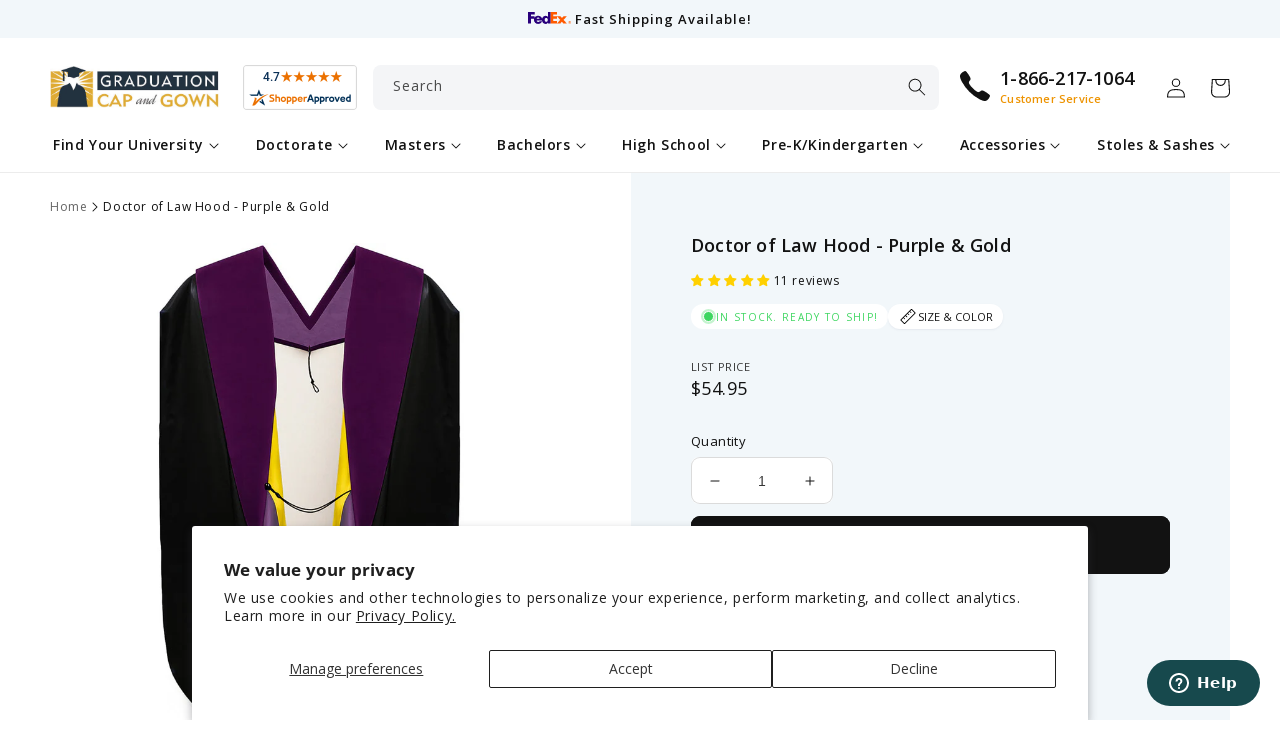

--- FILE ---
content_type: text/html; charset=utf-8
request_url: https://www.graduationcapandgown.com/products/doctor-of-law-graduation-hood-purple-gold
body_size: 66094
content:
<!doctype html>
<html class="no-js" lang="en">
  <head>
    <meta charset="utf-8">
    <meta http-equiv="X-UA-Compatible" content="IE=edge">
    <meta name="viewport" content="width=device-width,initial-scale=1">
    <meta name="theme-color" content="">
    <link rel="canonical" href="https://www.graduationcapandgown.com/products/doctor-of-law-graduation-hood-purple-gold">
    <link rel="preconnect" href="https://cdn.shopify.com" crossorigin><link rel="icon" type="image/png" href="//www.graduationcapandgown.com/cdn/shop/files/favicon.png?crop=center&height=32&v=1675307664&width=32"><link rel="preconnect" href="https://fonts.shopifycdn.com" crossorigin><title>
      Doctor of Law Hood - Purple &amp; Gold
 &ndash; Graduation Cap and Gown</title>

    
      
        <meta name="description" content="Buy your Doctor of Law Hood - Purple &amp; Gold and other high quality products at Graduationcapandgown.com. Free Shipping and Lowest Price Guarantee!">
      
    

    

<meta property="og:site_name" content="Graduation Cap and Gown">
<meta property="og:url" content="https://www.graduationcapandgown.com/products/doctor-of-law-graduation-hood-purple-gold">
<meta property="og:title" content="Doctor of Law Hood - Purple &amp; Gold">
<meta property="og:type" content="product"><meta property="og:description" content="Buy your Doctor of Law Hood - Purple &amp; Gold and other high quality products at Graduationcapandgown.com. Free Shipping and Lowest Price Guarantee!"><meta property="og:image" content="http://www.graduationcapandgown.com/cdn/shop/files/Doctor_of_Law_Hood_-_Purple_Gold.jpg?v=1767048394">
  <meta property="og:image:secure_url" content="https://www.graduationcapandgown.com/cdn/shop/files/Doctor_of_Law_Hood_-_Purple_Gold.jpg?v=1767048394">
  <meta property="og:image:width" content="580">
  <meta property="og:image:height" content="1036"><meta property="og:price:amount" content="54.95">
  <meta property="og:price:currency" content="USD"><meta name="twitter:site" content="@GradCapandGown"><meta name="twitter:card" content="summary_large_image">
<meta name="twitter:title" content="Doctor of Law Hood - Purple &amp; Gold">
<meta name="twitter:description" content="Get your own high-quality Deluxe Doctoral Graduation Hood for your doctorate degree graduation only at graduation cap and gown guaranteed with free shipping. Our Academic Hoods can be customized based on your school and degree color.">


    <script src="//www.graduationcapandgown.com/cdn/shop/t/5/assets/constants.js?v=95358004781563950421682760696" defer="defer"></script>
    <script src="//www.graduationcapandgown.com/cdn/shop/t/5/assets/pubsub.js?v=2921868252632587581682760698" defer="defer"></script>
    <script src="//www.graduationcapandgown.com/cdn/shop/t/5/assets/global.js?v=133211012803162225201738979082" defer="defer"></script>


    <!-- Google Tag Manager -->
    <script>(function(w,d,s,l,i){w[l]=w[l]||[];w[l].push({'gtm.start':
    new Date().getTime(),event:'gtm.js'});var f=d.getElementsByTagName(s)[0],
    j=d.createElement(s),dl=l!='dataLayer'?'&l='+l:'';j.async=true;j.src=
    'https://www.googletagmanager.com/gtm.js?id='+i+dl;f.parentNode.insertBefore(j,f);
    })(window,document,'script','dataLayer','GTM-W4XN82');</script>
    <!-- End Google Tag Manager -->

    <meta name="msvalidate.01" content="C637958DB107A8B4B09BF982205EAECE" />

    <script>var shareasaleShopifySSCID=shareasaleShopifyGetParameterByName("sscid");function shareasaleShopifySetCookie(e,a,o,i,r){if(e&&a){var s,S=i?"; path="+i:"",h=r?"; domain="+r:"",t="";o&&((s=new Date).setTime(s.getTime()+o),t="; expires="+s.toUTCString()),document.cookie=e+"="+a+t+S+h}}function shareasaleShopifyGetParameterByName(e,a){a||(a=window.location.href),e=e.replace(/[\[\]]/g,"\\$&");var o=new RegExp("[?&]"+e+"(=([^&#]*)|&|#|$)").exec(a);return o?o[2]?decodeURIComponent(o[2].replace(/\+/g," ")):"":null}shareasaleShopifySSCID&&shareasaleShopifySetCookie("shareasaleShopifySSCID",shareasaleShopifySSCID,94670778e4,"/");</script>

    <script>window.performance && window.performance.mark && window.performance.mark('shopify.content_for_header.start');</script><meta name="google-site-verification" content="GcDnLBTsZ1gQf-21sicOHjcMRb5UgJsMHHLe2H9xmLY">
<meta name="google-site-verification" content="TrIIFp0I6C22zlW-w2pQJ9HBP7yBXbTxqZLD6uWvdHs">
<meta name="facebook-domain-verification" content="b9vmhwhrplx4w4s3yoacnx40ddl84v">
<meta id="shopify-digital-wallet" name="shopify-digital-wallet" content="/4180541558/digital_wallets/dialog">
<meta name="shopify-checkout-api-token" content="bfddfa491feb6c393c2b5a9a7f9e3e77">
<meta id="in-context-paypal-metadata" data-shop-id="4180541558" data-venmo-supported="true" data-environment="production" data-locale="en_US" data-paypal-v4="true" data-currency="USD">
<link rel="alternate" type="application/json+oembed" href="https://www.graduationcapandgown.com/products/doctor-of-law-graduation-hood-purple-gold.oembed">
<script async="async" src="/checkouts/internal/preloads.js?locale=en-US"></script>
<link rel="preconnect" href="https://shop.app" crossorigin="anonymous">
<script async="async" src="https://shop.app/checkouts/internal/preloads.js?locale=en-US&shop_id=4180541558" crossorigin="anonymous"></script>
<script id="apple-pay-shop-capabilities" type="application/json">{"shopId":4180541558,"countryCode":"US","currencyCode":"USD","merchantCapabilities":["supports3DS"],"merchantId":"gid:\/\/shopify\/Shop\/4180541558","merchantName":"Graduation Cap and Gown","requiredBillingContactFields":["postalAddress","email","phone"],"requiredShippingContactFields":["postalAddress","email","phone"],"shippingType":"shipping","supportedNetworks":["visa","masterCard","amex","discover","elo","jcb"],"total":{"type":"pending","label":"Graduation Cap and Gown","amount":"1.00"},"shopifyPaymentsEnabled":true,"supportsSubscriptions":true}</script>
<script id="shopify-features" type="application/json">{"accessToken":"bfddfa491feb6c393c2b5a9a7f9e3e77","betas":["rich-media-storefront-analytics"],"domain":"www.graduationcapandgown.com","predictiveSearch":true,"shopId":4180541558,"locale":"en"}</script>
<script>var Shopify = Shopify || {};
Shopify.shop = "graduationcapandgown.myshopify.com";
Shopify.locale = "en";
Shopify.currency = {"active":"USD","rate":"1.0"};
Shopify.country = "US";
Shopify.theme = {"name":"capngown\/main","id":136472920297,"schema_name":"Graduation Cap and Gown","schema_version":"2.0.0","theme_store_id":null,"role":"main"};
Shopify.theme.handle = "null";
Shopify.theme.style = {"id":null,"handle":null};
Shopify.cdnHost = "www.graduationcapandgown.com/cdn";
Shopify.routes = Shopify.routes || {};
Shopify.routes.root = "/";</script>
<script type="module">!function(o){(o.Shopify=o.Shopify||{}).modules=!0}(window);</script>
<script>!function(o){function n(){var o=[];function n(){o.push(Array.prototype.slice.apply(arguments))}return n.q=o,n}var t=o.Shopify=o.Shopify||{};t.loadFeatures=n(),t.autoloadFeatures=n()}(window);</script>
<script>
  window.ShopifyPay = window.ShopifyPay || {};
  window.ShopifyPay.apiHost = "shop.app\/pay";
  window.ShopifyPay.redirectState = null;
</script>
<script id="shop-js-analytics" type="application/json">{"pageType":"product"}</script>
<script defer="defer" async type="module" src="//www.graduationcapandgown.com/cdn/shopifycloud/shop-js/modules/v2/client.init-shop-cart-sync_C5BV16lS.en.esm.js"></script>
<script defer="defer" async type="module" src="//www.graduationcapandgown.com/cdn/shopifycloud/shop-js/modules/v2/chunk.common_CygWptCX.esm.js"></script>
<script type="module">
  await import("//www.graduationcapandgown.com/cdn/shopifycloud/shop-js/modules/v2/client.init-shop-cart-sync_C5BV16lS.en.esm.js");
await import("//www.graduationcapandgown.com/cdn/shopifycloud/shop-js/modules/v2/chunk.common_CygWptCX.esm.js");

  window.Shopify.SignInWithShop?.initShopCartSync?.({"fedCMEnabled":true,"windoidEnabled":true});

</script>
<script defer="defer" async type="module" src="//www.graduationcapandgown.com/cdn/shopifycloud/shop-js/modules/v2/client.payment-terms_CZxnsJam.en.esm.js"></script>
<script defer="defer" async type="module" src="//www.graduationcapandgown.com/cdn/shopifycloud/shop-js/modules/v2/chunk.common_CygWptCX.esm.js"></script>
<script defer="defer" async type="module" src="//www.graduationcapandgown.com/cdn/shopifycloud/shop-js/modules/v2/chunk.modal_D71HUcav.esm.js"></script>
<script type="module">
  await import("//www.graduationcapandgown.com/cdn/shopifycloud/shop-js/modules/v2/client.payment-terms_CZxnsJam.en.esm.js");
await import("//www.graduationcapandgown.com/cdn/shopifycloud/shop-js/modules/v2/chunk.common_CygWptCX.esm.js");
await import("//www.graduationcapandgown.com/cdn/shopifycloud/shop-js/modules/v2/chunk.modal_D71HUcav.esm.js");

  
</script>
<script>
  window.Shopify = window.Shopify || {};
  if (!window.Shopify.featureAssets) window.Shopify.featureAssets = {};
  window.Shopify.featureAssets['shop-js'] = {"shop-cart-sync":["modules/v2/client.shop-cart-sync_ZFArdW7E.en.esm.js","modules/v2/chunk.common_CygWptCX.esm.js"],"init-fed-cm":["modules/v2/client.init-fed-cm_CmiC4vf6.en.esm.js","modules/v2/chunk.common_CygWptCX.esm.js"],"shop-button":["modules/v2/client.shop-button_tlx5R9nI.en.esm.js","modules/v2/chunk.common_CygWptCX.esm.js"],"shop-cash-offers":["modules/v2/client.shop-cash-offers_DOA2yAJr.en.esm.js","modules/v2/chunk.common_CygWptCX.esm.js","modules/v2/chunk.modal_D71HUcav.esm.js"],"init-windoid":["modules/v2/client.init-windoid_sURxWdc1.en.esm.js","modules/v2/chunk.common_CygWptCX.esm.js"],"shop-toast-manager":["modules/v2/client.shop-toast-manager_ClPi3nE9.en.esm.js","modules/v2/chunk.common_CygWptCX.esm.js"],"init-shop-email-lookup-coordinator":["modules/v2/client.init-shop-email-lookup-coordinator_B8hsDcYM.en.esm.js","modules/v2/chunk.common_CygWptCX.esm.js"],"init-shop-cart-sync":["modules/v2/client.init-shop-cart-sync_C5BV16lS.en.esm.js","modules/v2/chunk.common_CygWptCX.esm.js"],"avatar":["modules/v2/client.avatar_BTnouDA3.en.esm.js"],"pay-button":["modules/v2/client.pay-button_FdsNuTd3.en.esm.js","modules/v2/chunk.common_CygWptCX.esm.js"],"init-customer-accounts":["modules/v2/client.init-customer-accounts_DxDtT_ad.en.esm.js","modules/v2/client.shop-login-button_C5VAVYt1.en.esm.js","modules/v2/chunk.common_CygWptCX.esm.js","modules/v2/chunk.modal_D71HUcav.esm.js"],"init-shop-for-new-customer-accounts":["modules/v2/client.init-shop-for-new-customer-accounts_ChsxoAhi.en.esm.js","modules/v2/client.shop-login-button_C5VAVYt1.en.esm.js","modules/v2/chunk.common_CygWptCX.esm.js","modules/v2/chunk.modal_D71HUcav.esm.js"],"shop-login-button":["modules/v2/client.shop-login-button_C5VAVYt1.en.esm.js","modules/v2/chunk.common_CygWptCX.esm.js","modules/v2/chunk.modal_D71HUcav.esm.js"],"init-customer-accounts-sign-up":["modules/v2/client.init-customer-accounts-sign-up_CPSyQ0Tj.en.esm.js","modules/v2/client.shop-login-button_C5VAVYt1.en.esm.js","modules/v2/chunk.common_CygWptCX.esm.js","modules/v2/chunk.modal_D71HUcav.esm.js"],"shop-follow-button":["modules/v2/client.shop-follow-button_Cva4Ekp9.en.esm.js","modules/v2/chunk.common_CygWptCX.esm.js","modules/v2/chunk.modal_D71HUcav.esm.js"],"checkout-modal":["modules/v2/client.checkout-modal_BPM8l0SH.en.esm.js","modules/v2/chunk.common_CygWptCX.esm.js","modules/v2/chunk.modal_D71HUcav.esm.js"],"lead-capture":["modules/v2/client.lead-capture_Bi8yE_yS.en.esm.js","modules/v2/chunk.common_CygWptCX.esm.js","modules/v2/chunk.modal_D71HUcav.esm.js"],"shop-login":["modules/v2/client.shop-login_D6lNrXab.en.esm.js","modules/v2/chunk.common_CygWptCX.esm.js","modules/v2/chunk.modal_D71HUcav.esm.js"],"payment-terms":["modules/v2/client.payment-terms_CZxnsJam.en.esm.js","modules/v2/chunk.common_CygWptCX.esm.js","modules/v2/chunk.modal_D71HUcav.esm.js"]};
</script>
<script>(function() {
  var isLoaded = false;
  function asyncLoad() {
    if (isLoaded) return;
    isLoaded = true;
    var urls = ["https:\/\/www.goldendev.win\/shopify\/show-recent-orders\/js\/show-recent-orders.js?shop=graduationcapandgown.myshopify.com"];
    for (var i = 0; i < urls.length; i++) {
      var s = document.createElement('script');
      s.type = 'text/javascript';
      s.async = true;
      s.src = urls[i];
      var x = document.getElementsByTagName('script')[0];
      x.parentNode.insertBefore(s, x);
    }
  };
  if(window.attachEvent) {
    window.attachEvent('onload', asyncLoad);
  } else {
    window.addEventListener('load', asyncLoad, false);
  }
})();</script>
<script id="__st">var __st={"a":4180541558,"offset":-28800,"reqid":"866abaa3-cc2a-421d-a942-f36efab20d8c-1768820584","pageurl":"www.graduationcapandgown.com\/products\/doctor-of-law-graduation-hood-purple-gold","u":"ac735c61fae4","p":"product","rtyp":"product","rid":4584104657014};</script>
<script>window.ShopifyPaypalV4VisibilityTracking = true;</script>
<script id="captcha-bootstrap">!function(){'use strict';const t='contact',e='account',n='new_comment',o=[[t,t],['blogs',n],['comments',n],[t,'customer']],c=[[e,'customer_login'],[e,'guest_login'],[e,'recover_customer_password'],[e,'create_customer']],r=t=>t.map((([t,e])=>`form[action*='/${t}']:not([data-nocaptcha='true']) input[name='form_type'][value='${e}']`)).join(','),a=t=>()=>t?[...document.querySelectorAll(t)].map((t=>t.form)):[];function s(){const t=[...o],e=r(t);return a(e)}const i='password',u='form_key',d=['recaptcha-v3-token','g-recaptcha-response','h-captcha-response',i],f=()=>{try{return window.sessionStorage}catch{return}},m='__shopify_v',_=t=>t.elements[u];function p(t,e,n=!1){try{const o=window.sessionStorage,c=JSON.parse(o.getItem(e)),{data:r}=function(t){const{data:e,action:n}=t;return t[m]||n?{data:e,action:n}:{data:t,action:n}}(c);for(const[e,n]of Object.entries(r))t.elements[e]&&(t.elements[e].value=n);n&&o.removeItem(e)}catch(o){console.error('form repopulation failed',{error:o})}}const l='form_type',E='cptcha';function T(t){t.dataset[E]=!0}const w=window,h=w.document,L='Shopify',v='ce_forms',y='captcha';let A=!1;((t,e)=>{const n=(g='f06e6c50-85a8-45c8-87d0-21a2b65856fe',I='https://cdn.shopify.com/shopifycloud/storefront-forms-hcaptcha/ce_storefront_forms_captcha_hcaptcha.v1.5.2.iife.js',D={infoText:'Protected by hCaptcha',privacyText:'Privacy',termsText:'Terms'},(t,e,n)=>{const o=w[L][v],c=o.bindForm;if(c)return c(t,g,e,D).then(n);var r;o.q.push([[t,g,e,D],n]),r=I,A||(h.body.append(Object.assign(h.createElement('script'),{id:'captcha-provider',async:!0,src:r})),A=!0)});var g,I,D;w[L]=w[L]||{},w[L][v]=w[L][v]||{},w[L][v].q=[],w[L][y]=w[L][y]||{},w[L][y].protect=function(t,e){n(t,void 0,e),T(t)},Object.freeze(w[L][y]),function(t,e,n,w,h,L){const[v,y,A,g]=function(t,e,n){const i=e?o:[],u=t?c:[],d=[...i,...u],f=r(d),m=r(i),_=r(d.filter((([t,e])=>n.includes(e))));return[a(f),a(m),a(_),s()]}(w,h,L),I=t=>{const e=t.target;return e instanceof HTMLFormElement?e:e&&e.form},D=t=>v().includes(t);t.addEventListener('submit',(t=>{const e=I(t);if(!e)return;const n=D(e)&&!e.dataset.hcaptchaBound&&!e.dataset.recaptchaBound,o=_(e),c=g().includes(e)&&(!o||!o.value);(n||c)&&t.preventDefault(),c&&!n&&(function(t){try{if(!f())return;!function(t){const e=f();if(!e)return;const n=_(t);if(!n)return;const o=n.value;o&&e.removeItem(o)}(t);const e=Array.from(Array(32),(()=>Math.random().toString(36)[2])).join('');!function(t,e){_(t)||t.append(Object.assign(document.createElement('input'),{type:'hidden',name:u})),t.elements[u].value=e}(t,e),function(t,e){const n=f();if(!n)return;const o=[...t.querySelectorAll(`input[type='${i}']`)].map((({name:t})=>t)),c=[...d,...o],r={};for(const[a,s]of new FormData(t).entries())c.includes(a)||(r[a]=s);n.setItem(e,JSON.stringify({[m]:1,action:t.action,data:r}))}(t,e)}catch(e){console.error('failed to persist form',e)}}(e),e.submit())}));const S=(t,e)=>{t&&!t.dataset[E]&&(n(t,e.some((e=>e===t))),T(t))};for(const o of['focusin','change'])t.addEventListener(o,(t=>{const e=I(t);D(e)&&S(e,y())}));const B=e.get('form_key'),M=e.get(l),P=B&&M;t.addEventListener('DOMContentLoaded',(()=>{const t=y();if(P)for(const e of t)e.elements[l].value===M&&p(e,B);[...new Set([...A(),...v().filter((t=>'true'===t.dataset.shopifyCaptcha))])].forEach((e=>S(e,t)))}))}(h,new URLSearchParams(w.location.search),n,t,e,['guest_login'])})(!0,!0)}();</script>
<script integrity="sha256-4kQ18oKyAcykRKYeNunJcIwy7WH5gtpwJnB7kiuLZ1E=" data-source-attribution="shopify.loadfeatures" defer="defer" src="//www.graduationcapandgown.com/cdn/shopifycloud/storefront/assets/storefront/load_feature-a0a9edcb.js" crossorigin="anonymous"></script>
<script crossorigin="anonymous" defer="defer" src="//www.graduationcapandgown.com/cdn/shopifycloud/storefront/assets/shopify_pay/storefront-65b4c6d7.js?v=20250812"></script>
<script data-source-attribution="shopify.dynamic_checkout.dynamic.init">var Shopify=Shopify||{};Shopify.PaymentButton=Shopify.PaymentButton||{isStorefrontPortableWallets:!0,init:function(){window.Shopify.PaymentButton.init=function(){};var t=document.createElement("script");t.src="https://www.graduationcapandgown.com/cdn/shopifycloud/portable-wallets/latest/portable-wallets.en.js",t.type="module",document.head.appendChild(t)}};
</script>
<script data-source-attribution="shopify.dynamic_checkout.buyer_consent">
  function portableWalletsHideBuyerConsent(e){var t=document.getElementById("shopify-buyer-consent"),n=document.getElementById("shopify-subscription-policy-button");t&&n&&(t.classList.add("hidden"),t.setAttribute("aria-hidden","true"),n.removeEventListener("click",e))}function portableWalletsShowBuyerConsent(e){var t=document.getElementById("shopify-buyer-consent"),n=document.getElementById("shopify-subscription-policy-button");t&&n&&(t.classList.remove("hidden"),t.removeAttribute("aria-hidden"),n.addEventListener("click",e))}window.Shopify?.PaymentButton&&(window.Shopify.PaymentButton.hideBuyerConsent=portableWalletsHideBuyerConsent,window.Shopify.PaymentButton.showBuyerConsent=portableWalletsShowBuyerConsent);
</script>
<script data-source-attribution="shopify.dynamic_checkout.cart.bootstrap">document.addEventListener("DOMContentLoaded",(function(){function t(){return document.querySelector("shopify-accelerated-checkout-cart, shopify-accelerated-checkout")}if(t())Shopify.PaymentButton.init();else{new MutationObserver((function(e,n){t()&&(Shopify.PaymentButton.init(),n.disconnect())})).observe(document.body,{childList:!0,subtree:!0})}}));
</script>
<script id='scb4127' type='text/javascript' async='' src='https://www.graduationcapandgown.com/cdn/shopifycloud/privacy-banner/storefront-banner.js'></script><link id="shopify-accelerated-checkout-styles" rel="stylesheet" media="screen" href="https://www.graduationcapandgown.com/cdn/shopifycloud/portable-wallets/latest/accelerated-checkout-backwards-compat.css" crossorigin="anonymous">
<style id="shopify-accelerated-checkout-cart">
        #shopify-buyer-consent {
  margin-top: 1em;
  display: inline-block;
  width: 100%;
}

#shopify-buyer-consent.hidden {
  display: none;
}

#shopify-subscription-policy-button {
  background: none;
  border: none;
  padding: 0;
  text-decoration: underline;
  font-size: inherit;
  cursor: pointer;
}

#shopify-subscription-policy-button::before {
  box-shadow: none;
}

      </style>
<script id="sections-script" data-sections="header,footer" defer="defer" src="//www.graduationcapandgown.com/cdn/shop/t/5/compiled_assets/scripts.js?v=11415"></script>
<script>window.performance && window.performance.mark && window.performance.mark('shopify.content_for_header.end');</script>


    <style data-shopify>
      @font-face {
  font-family: "Open Sans";
  font-weight: 400;
  font-style: normal;
  font-display: swap;
  src: url("//www.graduationcapandgown.com/cdn/fonts/open_sans/opensans_n4.c32e4d4eca5273f6d4ee95ddf54b5bbb75fc9b61.woff2") format("woff2"),
       url("//www.graduationcapandgown.com/cdn/fonts/open_sans/opensans_n4.5f3406f8d94162b37bfa232b486ac93ee892406d.woff") format("woff");
}

      @font-face {
  font-family: "Open Sans";
  font-weight: 700;
  font-style: normal;
  font-display: swap;
  src: url("//www.graduationcapandgown.com/cdn/fonts/open_sans/opensans_n7.a9393be1574ea8606c68f4441806b2711d0d13e4.woff2") format("woff2"),
       url("//www.graduationcapandgown.com/cdn/fonts/open_sans/opensans_n7.7b8af34a6ebf52beb1a4c1d8c73ad6910ec2e553.woff") format("woff");
}

      @font-face {
  font-family: "Open Sans";
  font-weight: 400;
  font-style: italic;
  font-display: swap;
  src: url("//www.graduationcapandgown.com/cdn/fonts/open_sans/opensans_i4.6f1d45f7a46916cc95c694aab32ecbf7509cbf33.woff2") format("woff2"),
       url("//www.graduationcapandgown.com/cdn/fonts/open_sans/opensans_i4.4efaa52d5a57aa9a57c1556cc2b7465d18839daa.woff") format("woff");
}

      @font-face {
  font-family: "Open Sans";
  font-weight: 700;
  font-style: italic;
  font-display: swap;
  src: url("//www.graduationcapandgown.com/cdn/fonts/open_sans/opensans_i7.916ced2e2ce15f7fcd95d196601a15e7b89ee9a4.woff2") format("woff2"),
       url("//www.graduationcapandgown.com/cdn/fonts/open_sans/opensans_i7.99a9cff8c86ea65461de497ade3d515a98f8b32a.woff") format("woff");
}

      @font-face {
  font-family: "Open Sans";
  font-weight: 600;
  font-style: normal;
  font-display: swap;
  src: url("//www.graduationcapandgown.com/cdn/fonts/open_sans/opensans_n6.15aeff3c913c3fe570c19cdfeed14ce10d09fb08.woff2") format("woff2"),
       url("//www.graduationcapandgown.com/cdn/fonts/open_sans/opensans_n6.14bef14c75f8837a87f70ce22013cb146ee3e9f3.woff") format("woff");
}


      :root {
        --font-body-family: "Open Sans", sans-serif;
        --font-body-style: normal;
        --font-body-weight: 400;
        --font-body-weight-bold: 700;

        --font-heading-family: "Open Sans", sans-serif;
        --font-heading-style: normal;
        --font-heading-weight: 600;

        --font-body-scale: 1.0;
        --font-heading-scale: 1.0;

        --color-base-text: 18, 18, 18;
        --color-shadow: 18, 18, 18;
        --color-base-background-1: 255, 255, 255;
        --color-base-background-2: 242, 247, 250;
        --color-base-solid-button-labels: 255, 255, 255;
        --color-base-outline-button-labels: 18, 18, 18;
        --color-base-accent-1: 34, 49, 63;
        --color-base-accent-2: 255, 57, 0;
        --payment-terms-background-color: #ffffff;

        --gradient-base-background-1: #ffffff;
        --gradient-base-background-2: #f2f7fa;
        --gradient-base-accent-1: #22313f;
        --gradient-base-accent-2: #ff3900;

        --media-padding: px;
        --media-border-opacity: 0.05;
        --media-border-width: 1px;
        --media-radius: 8px;
        --media-shadow-opacity: 0.0;
        --media-shadow-horizontal-offset: 0px;
        --media-shadow-vertical-offset: 4px;
        --media-shadow-blur-radius: 5px;
        --media-shadow-visible: 0;

        --page-width: 130rem;
        --page-width-margin: 0rem;

        --product-card-image-padding: 1.0rem;
        --product-card-corner-radius: 0.8rem;
        --product-card-text-alignment: left;
        --product-card-border-width: 0.1rem;
        --product-card-border-opacity: 0.1;
        --product-card-shadow-opacity: 0.05;
        --product-card-shadow-visible: 1;
        --product-card-shadow-horizontal-offset: 0.0rem;
        --product-card-shadow-vertical-offset: 0.4rem;
        --product-card-shadow-blur-radius: 0.5rem;

        --collection-card-image-padding: 0.0rem;
        --collection-card-corner-radius: 0.8rem;
        --collection-card-text-alignment: center;
        --collection-card-border-width: 0.1rem;
        --collection-card-border-opacity: 0.1;
        --collection-card-shadow-opacity: 0.05;
        --collection-card-shadow-visible: 1;
        --collection-card-shadow-horizontal-offset: 0.0rem;
        --collection-card-shadow-vertical-offset: 0.4rem;
        --collection-card-shadow-blur-radius: 0.5rem;

        --blog-card-image-padding: 0.0rem;
        --blog-card-corner-radius: 0.8rem;
        --blog-card-text-alignment: left;
        --blog-card-border-width: 0.1rem;
        --blog-card-border-opacity: 0.1;
        --blog-card-shadow-opacity: 0.0;
        --blog-card-shadow-visible: 0;
        --blog-card-shadow-horizontal-offset: 0.0rem;
        --blog-card-shadow-vertical-offset: 0.4rem;
        --blog-card-shadow-blur-radius: 0.5rem;

        --badge-corner-radius: 4.0rem;

        --popup-border-width: 1px;
        --popup-border-opacity: 0.1;
        --popup-corner-radius: 8px;
        --popup-shadow-opacity: 0.0;
        --popup-shadow-horizontal-offset: 0px;
        --popup-shadow-vertical-offset: 4px;
        --popup-shadow-blur-radius: 5px;

        --drawer-border-width: 0px;
        --drawer-border-opacity: 0.1;
        --drawer-shadow-opacity: 0.0;
        --drawer-shadow-horizontal-offset: 0px;
        --drawer-shadow-vertical-offset: 4px;
        --drawer-shadow-blur-radius: 5px;

        --spacing-sections-desktop: 0px;
        --spacing-sections-mobile: 0px;

        --grid-desktop-vertical-spacing: 20px;
        --grid-desktop-horizontal-spacing: 20px;
        --grid-mobile-vertical-spacing: 10px;
        --grid-mobile-horizontal-spacing: 10px;

        --text-boxes-border-opacity: 0.1;
        --text-boxes-border-width: 1px;
        --text-boxes-radius: 8px;
        --text-boxes-shadow-opacity: 0.0;
        --text-boxes-shadow-visible: 0;
        --text-boxes-shadow-horizontal-offset: 0px;
        --text-boxes-shadow-vertical-offset: 4px;
        --text-boxes-shadow-blur-radius: 0px;

        --buttons-radius: 8px;
        --buttons-radius-outset: 9px;
        --buttons-border-width: 1px;
        --buttons-border-opacity: 1.0;
        --buttons-shadow-opacity: 0.0;
        --buttons-shadow-visible: 0;
        --buttons-shadow-horizontal-offset: 0px;
        --buttons-shadow-vertical-offset: 4px;
        --buttons-shadow-blur-radius: 5px;
        --buttons-border-offset: 0.3px;

        --inputs-radius: 8px;
        --inputs-border-width: 1px;
        --inputs-border-opacity: 0.15;
        --inputs-shadow-opacity: 0.0;
        --inputs-shadow-horizontal-offset: 0px;
        --inputs-margin-offset: 0px;
        --inputs-shadow-vertical-offset: 4px;
        --inputs-shadow-blur-radius: 5px;
        --inputs-radius-outset: 9px;

        --variant-pills-radius: 6px;
        --variant-pills-border-width: 1px;
        --variant-pills-border-opacity: 0.55;
        --variant-pills-shadow-opacity: 0.0;
        --variant-pills-shadow-horizontal-offset: 0px;
        --variant-pills-shadow-vertical-offset: 4px;
        --variant-pills-shadow-blur-radius: 5px;

        --shadow-default: rgba(113,116,152,.1) 0 .1rem .2rem;
        --shadow-long: rgb(0 0 0 / 5%) 0px 1px 10px 0px;

        --grey-bg: #f4f5f7;
        --blue-bg: #f2f7fa;
        --gradient-bg: #f3efdc;
      }

      *,
      *::before,
      *::after {
        box-sizing: inherit;
      }

      html {
        box-sizing: border-box;
        font-size: calc(var(--font-body-scale) * 62.5%);
        height: 100%;
      }

      body {
        display: grid;
        grid-template-rows: auto auto 1fr auto;
        grid-template-columns: 100%;
        min-height: 100%;
        margin: 0;
        font-size: 1.4rem;
        letter-spacing: 0.06rem;
        line-height: calc(1 + 0.7 / var(--font-body-scale));
        font-family: var(--font-body-family);
        font-style: var(--font-body-style);
        font-weight: var(--font-body-weight);
      }

      select.field__input {
        background-image: url(//www.graduationcapandgown.com/cdn/shop/t/5/assets/icon-select.svg?v=156293752764319330721675306547);
      }

      input.datepicker-input {
        background:
          white
          url("data:image/svg+xml,%3Csvg xmlns='http://www.w3.org/2000/svg' width='20' height='22' viewBox='0 0 20 22'%3E%3Cg fill='none' fill-rule='evenodd' stroke='%23688EBB' stroke-linecap='round' stroke-linejoin='round' stroke-width='2' transform='translate(1 1)'%3E%3Crect width='18' height='18' y='2' rx='2'/%3E%3Cpath d='M13 0L13 4M5 0L5 4M0 8L18 8'/%3E%3C/g%3E%3C/svg%3E")
          right 1rem
          center
          no-repeat;
      }

      .main-custom-stole .md-pc .sidebar li:before {
        background: url(//www.graduationcapandgown.com/cdn/shop/t/5/assets/icon-checkmark.svg?v=144392324530581981501675306557);
      }

      @media screen and (min-width: 750px) {
        body {
          font-size: 1.4rem;
        }
      }
    </style>

    <link href="//www.graduationcapandgown.com/cdn/shop/t/5/assets/base.css?v=134441780158729991451757414093" rel="stylesheet" type="text/css" media="all" />
<link rel="preload" as="font" href="//www.graduationcapandgown.com/cdn/fonts/open_sans/opensans_n4.c32e4d4eca5273f6d4ee95ddf54b5bbb75fc9b61.woff2" type="font/woff2" crossorigin><link rel="preload" as="font" href="//www.graduationcapandgown.com/cdn/fonts/open_sans/opensans_n6.15aeff3c913c3fe570c19cdfeed14ce10d09fb08.woff2" type="font/woff2" crossorigin><link rel="stylesheet" href="//www.graduationcapandgown.com/cdn/shop/t/5/assets/component-predictive-search.css?v=171274572004318695881675306548" media="print" onload="this.media='all'"><script>document.documentElement.className = document.documentElement.className.replace('no-js', 'js');
    if (Shopify.designMode) {
      document.documentElement.classList.add('shopify-design-mode');
    }
    </script>
  <script>window.is_hulkpo_installed=false</script><!-- BEGIN app block: shopify://apps/judge-me-reviews/blocks/judgeme_core/61ccd3b1-a9f2-4160-9fe9-4fec8413e5d8 --><!-- Start of Judge.me Core -->






<link rel="dns-prefetch" href="https://cdnwidget.judge.me">
<link rel="dns-prefetch" href="https://cdn.judge.me">
<link rel="dns-prefetch" href="https://cdn1.judge.me">
<link rel="dns-prefetch" href="https://api.judge.me">

<script data-cfasync='false' class='jdgm-settings-script'>window.jdgmSettings={"pagination":5,"disable_web_reviews":false,"badge_no_review_text":"No reviews","badge_n_reviews_text":"{{ n }} review/reviews","badge_star_color":"#FFD000","hide_badge_preview_if_no_reviews":true,"badge_hide_text":false,"enforce_center_preview_badge":false,"widget_title":"Customer Reviews","widget_open_form_text":"Write a review","widget_close_form_text":"Cancel review","widget_refresh_page_text":"Refresh page","widget_summary_text":"Based on {{ number_of_reviews }} review/reviews","widget_no_review_text":"Be the first to write a review","widget_name_field_text":"Display name","widget_verified_name_field_text":"Verified Name (public)","widget_name_placeholder_text":"Display name","widget_required_field_error_text":"This field is required.","widget_email_field_text":"Email address","widget_verified_email_field_text":"Verified Email (private, can not be edited)","widget_email_placeholder_text":"Your email address","widget_email_field_error_text":"Please enter a valid email address.","widget_rating_field_text":"Rating","widget_review_title_field_text":"Review Title","widget_review_title_placeholder_text":"Give your review a title","widget_review_body_field_text":"Review content","widget_review_body_placeholder_text":"Start writing here...","widget_pictures_field_text":"Picture/Video (optional)","widget_submit_review_text":"Submit Review","widget_submit_verified_review_text":"Submit Verified Review","widget_submit_success_msg_with_auto_publish":"Thank you! Please refresh the page in a few moments to see your review. You can remove or edit your review by logging into \u003ca href='https://judge.me/login' target='_blank' rel='nofollow noopener'\u003eJudge.me\u003c/a\u003e","widget_submit_success_msg_no_auto_publish":"Thank you! Your review will be published as soon as it is approved by the shop admin. You can remove or edit your review by logging into \u003ca href='https://judge.me/login' target='_blank' rel='nofollow noopener'\u003eJudge.me\u003c/a\u003e","widget_show_default_reviews_out_of_total_text":"Showing {{ n_reviews_shown }} out of {{ n_reviews }} reviews.","widget_show_all_link_text":"Show all","widget_show_less_link_text":"Show less","widget_author_said_text":"{{ reviewer_name }} said:","widget_days_text":"{{ n }} days ago","widget_weeks_text":"{{ n }} week/weeks ago","widget_months_text":"{{ n }} month/months ago","widget_years_text":"{{ n }} year/years ago","widget_yesterday_text":"Yesterday","widget_today_text":"Today","widget_replied_text":"\u003e\u003e {{ shop_name }} replied:","widget_read_more_text":"Read more","widget_reviewer_name_as_initial":"","widget_rating_filter_color":"#fbcd0a","widget_rating_filter_see_all_text":"See all reviews","widget_sorting_most_recent_text":"Most Recent","widget_sorting_highest_rating_text":"Highest Rating","widget_sorting_lowest_rating_text":"Lowest Rating","widget_sorting_with_pictures_text":"Only Pictures","widget_sorting_most_helpful_text":"Most Helpful","widget_open_question_form_text":"Ask a question","widget_reviews_subtab_text":"Reviews","widget_questions_subtab_text":"Questions","widget_question_label_text":"Question","widget_answer_label_text":"Answer","widget_question_placeholder_text":"Write your question here","widget_submit_question_text":"Submit Question","widget_question_submit_success_text":"Thank you for your question! We will notify you once it gets answered.","widget_star_color":"#FFD000","verified_badge_text":"Verified","verified_badge_bg_color":"","verified_badge_text_color":"","verified_badge_placement":"left-of-reviewer-name","widget_review_max_height":"","widget_hide_border":false,"widget_social_share":false,"widget_thumb":false,"widget_review_location_show":false,"widget_location_format":"","all_reviews_include_out_of_store_products":true,"all_reviews_out_of_store_text":"(out of store)","all_reviews_pagination":100,"all_reviews_product_name_prefix_text":"about","enable_review_pictures":true,"enable_question_anwser":false,"widget_theme":"default","review_date_format":"mm/dd/yyyy","default_sort_method":"most-recent","widget_product_reviews_subtab_text":"Product Reviews","widget_shop_reviews_subtab_text":"Shop Reviews","widget_other_products_reviews_text":"Reviews for other products","widget_store_reviews_subtab_text":"Store reviews","widget_no_store_reviews_text":"This store hasn't received any reviews yet","widget_web_restriction_product_reviews_text":"This product hasn't received any reviews yet","widget_no_items_text":"No items found","widget_show_more_text":"Show more","widget_write_a_store_review_text":"Write a Store Review","widget_other_languages_heading":"Reviews in Other Languages","widget_translate_review_text":"Translate review to {{ language }}","widget_translating_review_text":"Translating...","widget_show_original_translation_text":"Show original ({{ language }})","widget_translate_review_failed_text":"Review couldn't be translated.","widget_translate_review_retry_text":"Retry","widget_translate_review_try_again_later_text":"Try again later","show_product_url_for_grouped_product":false,"widget_sorting_pictures_first_text":"Pictures First","show_pictures_on_all_rev_page_mobile":false,"show_pictures_on_all_rev_page_desktop":false,"floating_tab_hide_mobile_install_preference":false,"floating_tab_button_name":"★ Reviews","floating_tab_title":"Let customers speak for us","floating_tab_button_color":"","floating_tab_button_background_color":"","floating_tab_url":"","floating_tab_url_enabled":false,"floating_tab_tab_style":"text","all_reviews_text_badge_text":"Customers rate us {{ shop.metafields.judgeme.all_reviews_rating | round: 1 }}/5 based on {{ shop.metafields.judgeme.all_reviews_count }} reviews.","all_reviews_text_badge_text_branded_style":"{{ shop.metafields.judgeme.all_reviews_rating | round: 1 }} out of 5 stars based on {{ shop.metafields.judgeme.all_reviews_count }} reviews","is_all_reviews_text_badge_a_link":false,"show_stars_for_all_reviews_text_badge":false,"all_reviews_text_badge_url":"","all_reviews_text_style":"branded","all_reviews_text_color_style":"judgeme_brand_color","all_reviews_text_color":"#108474","all_reviews_text_show_jm_brand":false,"featured_carousel_show_header":true,"featured_carousel_title":"Let customers speak for us","testimonials_carousel_title":"Customers are saying","videos_carousel_title":"Real customer stories","cards_carousel_title":"Customers are saying","featured_carousel_count_text":"from {{ n }} reviews","featured_carousel_add_link_to_all_reviews_page":false,"featured_carousel_url":"","featured_carousel_show_images":true,"featured_carousel_autoslide_interval":5,"featured_carousel_arrows_on_the_sides":false,"featured_carousel_height":250,"featured_carousel_width":80,"featured_carousel_image_size":0,"featured_carousel_image_height":250,"featured_carousel_arrow_color":"#eeeeee","verified_count_badge_style":"branded","verified_count_badge_orientation":"horizontal","verified_count_badge_color_style":"judgeme_brand_color","verified_count_badge_color":"#108474","is_verified_count_badge_a_link":false,"verified_count_badge_url":"","verified_count_badge_show_jm_brand":true,"widget_rating_preset_default":5,"widget_first_sub_tab":"product-reviews","widget_show_histogram":true,"widget_histogram_use_custom_color":false,"widget_pagination_use_custom_color":false,"widget_star_use_custom_color":false,"widget_verified_badge_use_custom_color":false,"widget_write_review_use_custom_color":false,"picture_reminder_submit_button":"Upload Pictures","enable_review_videos":false,"mute_video_by_default":false,"widget_sorting_videos_first_text":"Videos First","widget_review_pending_text":"Pending","featured_carousel_items_for_large_screen":3,"social_share_options_order":"Facebook,Twitter","remove_microdata_snippet":true,"disable_json_ld":false,"enable_json_ld_products":false,"preview_badge_show_question_text":false,"preview_badge_no_question_text":"No questions","preview_badge_n_question_text":"{{ number_of_questions }} question/questions","qa_badge_show_icon":false,"qa_badge_position":"same-row","remove_judgeme_branding":false,"widget_add_search_bar":false,"widget_search_bar_placeholder":"Search","widget_sorting_verified_only_text":"Verified only","featured_carousel_theme":"default","featured_carousel_show_rating":true,"featured_carousel_show_title":true,"featured_carousel_show_body":true,"featured_carousel_show_date":false,"featured_carousel_show_reviewer":true,"featured_carousel_show_product":false,"featured_carousel_header_background_color":"#108474","featured_carousel_header_text_color":"#ffffff","featured_carousel_name_product_separator":"reviewed","featured_carousel_full_star_background":"#108474","featured_carousel_empty_star_background":"#dadada","featured_carousel_vertical_theme_background":"#f9fafb","featured_carousel_verified_badge_enable":true,"featured_carousel_verified_badge_color":"#108474","featured_carousel_border_style":"round","featured_carousel_review_line_length_limit":3,"featured_carousel_more_reviews_button_text":"Read more reviews","featured_carousel_view_product_button_text":"View product","all_reviews_page_load_reviews_on":"scroll","all_reviews_page_load_more_text":"Load More Reviews","disable_fb_tab_reviews":false,"enable_ajax_cdn_cache":false,"widget_advanced_speed_features":5,"widget_public_name_text":"displayed publicly like","default_reviewer_name":"John Smith","default_reviewer_name_has_non_latin":true,"widget_reviewer_anonymous":"Anonymous","medals_widget_title":"Judge.me Review Medals","medals_widget_background_color":"#f9fafb","medals_widget_position":"footer_all_pages","medals_widget_border_color":"#f9fafb","medals_widget_verified_text_position":"left","medals_widget_use_monochromatic_version":false,"medals_widget_elements_color":"#108474","show_reviewer_avatar":true,"widget_invalid_yt_video_url_error_text":"Not a YouTube video URL","widget_max_length_field_error_text":"Please enter no more than {0} characters.","widget_show_country_flag":false,"widget_show_collected_via_shop_app":true,"widget_verified_by_shop_badge_style":"light","widget_verified_by_shop_text":"Verified by Shop","widget_show_photo_gallery":false,"widget_load_with_code_splitting":true,"widget_ugc_install_preference":false,"widget_ugc_title":"Made by us, Shared by you","widget_ugc_subtitle":"Tag us to see your picture featured in our page","widget_ugc_arrows_color":"#ffffff","widget_ugc_primary_button_text":"Buy Now","widget_ugc_primary_button_background_color":"#108474","widget_ugc_primary_button_text_color":"#ffffff","widget_ugc_primary_button_border_width":"0","widget_ugc_primary_button_border_style":"none","widget_ugc_primary_button_border_color":"#108474","widget_ugc_primary_button_border_radius":"25","widget_ugc_secondary_button_text":"Load More","widget_ugc_secondary_button_background_color":"#ffffff","widget_ugc_secondary_button_text_color":"#108474","widget_ugc_secondary_button_border_width":"2","widget_ugc_secondary_button_border_style":"solid","widget_ugc_secondary_button_border_color":"#108474","widget_ugc_secondary_button_border_radius":"25","widget_ugc_reviews_button_text":"View Reviews","widget_ugc_reviews_button_background_color":"#ffffff","widget_ugc_reviews_button_text_color":"#108474","widget_ugc_reviews_button_border_width":"2","widget_ugc_reviews_button_border_style":"solid","widget_ugc_reviews_button_border_color":"#108474","widget_ugc_reviews_button_border_radius":"25","widget_ugc_reviews_button_link_to":"judgeme-reviews-page","widget_ugc_show_post_date":true,"widget_ugc_max_width":"800","widget_rating_metafield_value_type":true,"widget_primary_color":"#202020","widget_enable_secondary_color":true,"widget_secondary_color":"#F7F7F7","widget_summary_average_rating_text":"{{ average_rating }} out of 5","widget_media_grid_title":"Customer photos \u0026 videos","widget_media_grid_see_more_text":"See more","widget_round_style":false,"widget_show_product_medals":true,"widget_verified_by_judgeme_text":"Verified by Judge.me","widget_show_store_medals":true,"widget_verified_by_judgeme_text_in_store_medals":"Verified by Judge.me","widget_media_field_exceed_quantity_message":"Sorry, we can only accept {{ max_media }} for one review.","widget_media_field_exceed_limit_message":"{{ file_name }} is too large, please select a {{ media_type }} less than {{ size_limit }}MB.","widget_review_submitted_text":"Review Submitted!","widget_question_submitted_text":"Question Submitted!","widget_close_form_text_question":"Cancel","widget_write_your_answer_here_text":"Write your answer here","widget_enabled_branded_link":true,"widget_show_collected_by_judgeme":false,"widget_reviewer_name_color":"","widget_write_review_text_color":"","widget_write_review_bg_color":"","widget_collected_by_judgeme_text":"collected by Judge.me","widget_pagination_type":"standard","widget_load_more_text":"Load More","widget_load_more_color":"#108474","widget_full_review_text":"Full Review","widget_read_more_reviews_text":"Read More Reviews","widget_read_questions_text":"Read Questions","widget_questions_and_answers_text":"Questions \u0026 Answers","widget_verified_by_text":"Verified by","widget_verified_text":"Verified","widget_number_of_reviews_text":"{{ number_of_reviews }} reviews","widget_back_button_text":"Back","widget_next_button_text":"Next","widget_custom_forms_filter_button":"Filters","custom_forms_style":"horizontal","widget_show_review_information":false,"how_reviews_are_collected":"How reviews are collected?","widget_show_review_keywords":false,"widget_gdpr_statement":"How we use your data: We'll only contact you about the review you left, and only if necessary. By submitting your review, you agree to Judge.me's \u003ca href='https://judge.me/terms' target='_blank' rel='nofollow noopener'\u003eterms\u003c/a\u003e, \u003ca href='https://judge.me/privacy' target='_blank' rel='nofollow noopener'\u003eprivacy\u003c/a\u003e and \u003ca href='https://judge.me/content-policy' target='_blank' rel='nofollow noopener'\u003econtent\u003c/a\u003e policies.","widget_multilingual_sorting_enabled":false,"widget_translate_review_content_enabled":false,"widget_translate_review_content_method":"manual","popup_widget_review_selection":"automatically_with_pictures","popup_widget_round_border_style":true,"popup_widget_show_title":true,"popup_widget_show_body":true,"popup_widget_show_reviewer":false,"popup_widget_show_product":true,"popup_widget_show_pictures":true,"popup_widget_use_review_picture":true,"popup_widget_show_on_home_page":true,"popup_widget_show_on_product_page":true,"popup_widget_show_on_collection_page":true,"popup_widget_show_on_cart_page":true,"popup_widget_position":"bottom_left","popup_widget_first_review_delay":5,"popup_widget_duration":5,"popup_widget_interval":5,"popup_widget_review_count":5,"popup_widget_hide_on_mobile":true,"review_snippet_widget_round_border_style":true,"review_snippet_widget_card_color":"#FFFFFF","review_snippet_widget_slider_arrows_background_color":"#FFFFFF","review_snippet_widget_slider_arrows_color":"#000000","review_snippet_widget_star_color":"#108474","show_product_variant":false,"all_reviews_product_variant_label_text":"Variant: ","widget_show_verified_branding":true,"widget_ai_summary_title":"Customers say","widget_ai_summary_disclaimer":"AI-powered review summary based on recent customer reviews","widget_show_ai_summary":false,"widget_show_ai_summary_bg":false,"widget_show_review_title_input":false,"redirect_reviewers_invited_via_email":"external_form","request_store_review_after_product_review":true,"request_review_other_products_in_order":false,"review_form_color_scheme":"custom","review_form_corner_style":"square","review_form_star_color":"#FFDB00","review_form_text_color":"#333333","review_form_background_color":"#ffffff","review_form_field_background_color":"#fafafa","review_form_button_color":{},"review_form_button_text_color":"#ffffff","review_form_modal_overlay_color":"#000000","review_content_screen_title_text":"How would you rate this product?","review_content_introduction_text":"We would love it if you would share a bit about your experience.","store_review_form_title_text":"How would you rate this store?","store_review_form_introduction_text":"We would love it if you would share a bit about your experience.","show_review_guidance_text":true,"one_star_review_guidance_text":"Poor","five_star_review_guidance_text":"Great","customer_information_screen_title_text":"About you","customer_information_introduction_text":"Please tell us more about you.","custom_questions_screen_title_text":"Your experience in more detail","custom_questions_introduction_text":"Here are a few questions to help us understand more about your experience.","review_submitted_screen_title_text":"Thanks for your review!","review_submitted_screen_thank_you_text":"We are processing it and it will appear on the store soon.","review_submitted_screen_email_verification_text":"Please confirm your email by clicking the link we just sent you. This helps us keep reviews authentic.","review_submitted_request_store_review_text":"Would you like to share your experience of shopping with us?","review_submitted_review_other_products_text":"Would you like to review these products?","store_review_screen_title_text":"Would you like to share your experience of shopping with us?","store_review_introduction_text":"We value your feedback and use it to improve. Please share any thoughts or suggestions you have.","reviewer_media_screen_title_picture_text":"Share a picture","reviewer_media_introduction_picture_text":"Upload a photo to support your review.","reviewer_media_screen_title_video_text":"Share a video","reviewer_media_introduction_video_text":"Upload a video to support your review.","reviewer_media_screen_title_picture_or_video_text":"Share a picture or video","reviewer_media_introduction_picture_or_video_text":"Upload a photo or video to support your review.","reviewer_media_youtube_url_text":"Paste your Youtube URL here","advanced_settings_next_step_button_text":"Next","advanced_settings_close_review_button_text":"Close","modal_write_review_flow":true,"write_review_flow_required_text":"Required","write_review_flow_privacy_message_text":"We respect your privacy.","write_review_flow_anonymous_text":"Post review as anonymous","write_review_flow_visibility_text":"This won't be visible to other customers.","write_review_flow_multiple_selection_help_text":"Select as many as you like","write_review_flow_single_selection_help_text":"Select one option","write_review_flow_required_field_error_text":"This field is required","write_review_flow_invalid_email_error_text":"Please enter a valid email address","write_review_flow_max_length_error_text":"Max. {{ max_length }} characters.","write_review_flow_media_upload_text":"\u003cb\u003eClick to upload\u003c/b\u003e or drag and drop","write_review_flow_gdpr_statement":"We'll only contact you about your review if necessary. By submitting your review, you agree to our \u003ca href='https://judge.me/terms' target='_blank' rel='nofollow noopener'\u003eterms and conditions\u003c/a\u003e and \u003ca href='https://judge.me/privacy' target='_blank' rel='nofollow noopener'\u003eprivacy policy\u003c/a\u003e.","rating_only_reviews_enabled":false,"show_negative_reviews_help_screen":false,"new_review_flow_help_screen_rating_threshold":3,"negative_review_resolution_screen_title_text":"Tell us more","negative_review_resolution_text":"Your experience matters to us. If there were issues with your purchase, we're here to help. Feel free to reach out to us, we'd love the opportunity to make things right.","negative_review_resolution_button_text":"Contact us","negative_review_resolution_proceed_with_review_text":"Leave a review","negative_review_resolution_subject":"Issue with purchase from {{ shop_name }}.{{ order_name }}","preview_badge_collection_page_install_status":false,"widget_review_custom_css":"","preview_badge_custom_css":"","preview_badge_stars_count":"5-stars","featured_carousel_custom_css":"","floating_tab_custom_css":"","all_reviews_widget_custom_css":"","medals_widget_custom_css":"","verified_badge_custom_css":"","all_reviews_text_custom_css":"","transparency_badges_collected_via_store_invite":false,"transparency_badges_from_another_provider":false,"transparency_badges_collected_from_store_visitor":false,"transparency_badges_collected_by_verified_review_provider":false,"transparency_badges_earned_reward":false,"transparency_badges_collected_via_store_invite_text":"Review collected via store invitation","transparency_badges_from_another_provider_text":"Review collected from another provider","transparency_badges_collected_from_store_visitor_text":"Review collected from a store visitor","transparency_badges_written_in_google_text":"Review written in Google","transparency_badges_written_in_etsy_text":"Review written in Etsy","transparency_badges_written_in_shop_app_text":"Review written in Shop App","transparency_badges_earned_reward_text":"Review earned a reward for future purchase","product_review_widget_per_page":10,"widget_store_review_label_text":"Review about the store","checkout_comment_extension_title_on_product_page":"Customer Comments","checkout_comment_extension_num_latest_comment_show":5,"checkout_comment_extension_format":"name_and_timestamp","checkout_comment_customer_name":"last_initial","checkout_comment_comment_notification":true,"preview_badge_collection_page_install_preference":false,"preview_badge_home_page_install_preference":false,"preview_badge_product_page_install_preference":false,"review_widget_install_preference":"","review_carousel_install_preference":false,"floating_reviews_tab_install_preference":"none","verified_reviews_count_badge_install_preference":false,"all_reviews_text_install_preference":false,"review_widget_best_location":false,"judgeme_medals_install_preference":false,"review_widget_revamp_enabled":false,"review_widget_qna_enabled":false,"review_widget_header_theme":"minimal","review_widget_widget_title_enabled":true,"review_widget_header_text_size":"medium","review_widget_header_text_weight":"regular","review_widget_average_rating_style":"compact","review_widget_bar_chart_enabled":true,"review_widget_bar_chart_type":"numbers","review_widget_bar_chart_style":"standard","review_widget_expanded_media_gallery_enabled":false,"review_widget_reviews_section_theme":"standard","review_widget_image_style":"thumbnails","review_widget_review_image_ratio":"square","review_widget_stars_size":"medium","review_widget_verified_badge":"standard_text","review_widget_review_title_text_size":"medium","review_widget_review_text_size":"medium","review_widget_review_text_length":"medium","review_widget_number_of_columns_desktop":3,"review_widget_carousel_transition_speed":5,"review_widget_custom_questions_answers_display":"always","review_widget_button_text_color":"#FFFFFF","review_widget_text_color":"#000000","review_widget_lighter_text_color":"#7B7B7B","review_widget_corner_styling":"soft","review_widget_review_word_singular":"review","review_widget_review_word_plural":"reviews","review_widget_voting_label":"Helpful?","review_widget_shop_reply_label":"Reply from {{ shop_name }}:","review_widget_filters_title":"Filters","qna_widget_question_word_singular":"Question","qna_widget_question_word_plural":"Questions","qna_widget_answer_reply_label":"Answer from {{ answerer_name }}:","qna_content_screen_title_text":"Ask a question about this product","qna_widget_question_required_field_error_text":"Please enter your question.","qna_widget_flow_gdpr_statement":"We'll only contact you about your question if necessary. By submitting your question, you agree to our \u003ca href='https://judge.me/terms' target='_blank' rel='nofollow noopener'\u003eterms and conditions\u003c/a\u003e and \u003ca href='https://judge.me/privacy' target='_blank' rel='nofollow noopener'\u003eprivacy policy\u003c/a\u003e.","qna_widget_question_submitted_text":"Thanks for your question!","qna_widget_close_form_text_question":"Close","qna_widget_question_submit_success_text":"We’ll notify you by email when your question is answered.","all_reviews_widget_v2025_enabled":false,"all_reviews_widget_v2025_header_theme":"default","all_reviews_widget_v2025_widget_title_enabled":true,"all_reviews_widget_v2025_header_text_size":"medium","all_reviews_widget_v2025_header_text_weight":"regular","all_reviews_widget_v2025_average_rating_style":"compact","all_reviews_widget_v2025_bar_chart_enabled":true,"all_reviews_widget_v2025_bar_chart_type":"numbers","all_reviews_widget_v2025_bar_chart_style":"standard","all_reviews_widget_v2025_expanded_media_gallery_enabled":false,"all_reviews_widget_v2025_show_store_medals":true,"all_reviews_widget_v2025_show_photo_gallery":true,"all_reviews_widget_v2025_show_review_keywords":false,"all_reviews_widget_v2025_show_ai_summary":false,"all_reviews_widget_v2025_show_ai_summary_bg":false,"all_reviews_widget_v2025_add_search_bar":false,"all_reviews_widget_v2025_default_sort_method":"most-recent","all_reviews_widget_v2025_reviews_per_page":10,"all_reviews_widget_v2025_reviews_section_theme":"default","all_reviews_widget_v2025_image_style":"thumbnails","all_reviews_widget_v2025_review_image_ratio":"square","all_reviews_widget_v2025_stars_size":"medium","all_reviews_widget_v2025_verified_badge":"bold_badge","all_reviews_widget_v2025_review_title_text_size":"medium","all_reviews_widget_v2025_review_text_size":"medium","all_reviews_widget_v2025_review_text_length":"medium","all_reviews_widget_v2025_number_of_columns_desktop":3,"all_reviews_widget_v2025_carousel_transition_speed":5,"all_reviews_widget_v2025_custom_questions_answers_display":"always","all_reviews_widget_v2025_show_product_variant":false,"all_reviews_widget_v2025_show_reviewer_avatar":true,"all_reviews_widget_v2025_reviewer_name_as_initial":"","all_reviews_widget_v2025_review_location_show":false,"all_reviews_widget_v2025_location_format":"","all_reviews_widget_v2025_show_country_flag":false,"all_reviews_widget_v2025_verified_by_shop_badge_style":"light","all_reviews_widget_v2025_social_share":false,"all_reviews_widget_v2025_social_share_options_order":"Facebook,Twitter,LinkedIn,Pinterest","all_reviews_widget_v2025_pagination_type":"standard","all_reviews_widget_v2025_button_text_color":"#FFFFFF","all_reviews_widget_v2025_text_color":"#000000","all_reviews_widget_v2025_lighter_text_color":"#7B7B7B","all_reviews_widget_v2025_corner_styling":"soft","all_reviews_widget_v2025_title":"Customer reviews","all_reviews_widget_v2025_ai_summary_title":"Customers say about this store","all_reviews_widget_v2025_no_review_text":"Be the first to write a review","platform":"shopify","branding_url":"https://app.judge.me/reviews","branding_text":"Powered by Judge.me","locale":"en","reply_name":"Graduation Cap and Gown","widget_version":"3.0","footer":true,"autopublish":false,"review_dates":true,"enable_custom_form":false,"shop_locale":"en","enable_multi_locales_translations":true,"show_review_title_input":false,"review_verification_email_status":"always","can_be_branded":true,"reply_name_text":"Graduation Cap and Gown"};</script> <style class='jdgm-settings-style'>.jdgm-xx{left:0}:root{--jdgm-primary-color: #202020;--jdgm-secondary-color: #F7F7F7;--jdgm-star-color: #FFD000;--jdgm-write-review-text-color: white;--jdgm-write-review-bg-color: #202020;--jdgm-paginate-color: #202020;--jdgm-border-radius: 0;--jdgm-reviewer-name-color: #202020}.jdgm-histogram__bar-content{background-color:#202020}.jdgm-rev[data-verified-buyer=true] .jdgm-rev__icon.jdgm-rev__icon:after,.jdgm-rev__buyer-badge.jdgm-rev__buyer-badge{color:white;background-color:#202020}.jdgm-review-widget--small .jdgm-gallery.jdgm-gallery .jdgm-gallery__thumbnail-link:nth-child(8) .jdgm-gallery__thumbnail-wrapper.jdgm-gallery__thumbnail-wrapper:before{content:"See more"}@media only screen and (min-width: 768px){.jdgm-gallery.jdgm-gallery .jdgm-gallery__thumbnail-link:nth-child(8) .jdgm-gallery__thumbnail-wrapper.jdgm-gallery__thumbnail-wrapper:before{content:"See more"}}.jdgm-preview-badge .jdgm-star.jdgm-star{color:#FFD000}.jdgm-prev-badge[data-average-rating='0.00']{display:none !important}.jdgm-author-all-initials{display:none !important}.jdgm-author-last-initial{display:none !important}.jdgm-rev-widg__title{visibility:hidden}.jdgm-rev-widg__summary-text{visibility:hidden}.jdgm-prev-badge__text{visibility:hidden}.jdgm-rev__prod-link-prefix:before{content:'about'}.jdgm-rev__variant-label:before{content:'Variant: '}.jdgm-rev__out-of-store-text:before{content:'(out of store)'}@media only screen and (min-width: 768px){.jdgm-rev__pics .jdgm-rev_all-rev-page-picture-separator,.jdgm-rev__pics .jdgm-rev__product-picture{display:none}}@media only screen and (max-width: 768px){.jdgm-rev__pics .jdgm-rev_all-rev-page-picture-separator,.jdgm-rev__pics .jdgm-rev__product-picture{display:none}}.jdgm-preview-badge[data-template="product"]{display:none !important}.jdgm-preview-badge[data-template="collection"]{display:none !important}.jdgm-preview-badge[data-template="index"]{display:none !important}.jdgm-review-widget[data-from-snippet="true"]{display:none !important}.jdgm-verified-count-badget[data-from-snippet="true"]{display:none !important}.jdgm-carousel-wrapper[data-from-snippet="true"]{display:none !important}.jdgm-all-reviews-text[data-from-snippet="true"]{display:none !important}.jdgm-medals-section[data-from-snippet="true"]{display:none !important}.jdgm-ugc-media-wrapper[data-from-snippet="true"]{display:none !important}.jdgm-rev__transparency-badge[data-badge-type="review_collected_via_store_invitation"]{display:none !important}.jdgm-rev__transparency-badge[data-badge-type="review_collected_from_another_provider"]{display:none !important}.jdgm-rev__transparency-badge[data-badge-type="review_collected_from_store_visitor"]{display:none !important}.jdgm-rev__transparency-badge[data-badge-type="review_written_in_etsy"]{display:none !important}.jdgm-rev__transparency-badge[data-badge-type="review_written_in_google_business"]{display:none !important}.jdgm-rev__transparency-badge[data-badge-type="review_written_in_shop_app"]{display:none !important}.jdgm-rev__transparency-badge[data-badge-type="review_earned_for_future_purchase"]{display:none !important}.jdgm-review-snippet-widget .jdgm-rev-snippet-widget__cards-container .jdgm-rev-snippet-card{border-radius:8px;background:#fff}.jdgm-review-snippet-widget .jdgm-rev-snippet-widget__cards-container .jdgm-rev-snippet-card__rev-rating .jdgm-star{color:#108474}.jdgm-review-snippet-widget .jdgm-rev-snippet-widget__prev-btn,.jdgm-review-snippet-widget .jdgm-rev-snippet-widget__next-btn{border-radius:50%;background:#fff}.jdgm-review-snippet-widget .jdgm-rev-snippet-widget__prev-btn>svg,.jdgm-review-snippet-widget .jdgm-rev-snippet-widget__next-btn>svg{fill:#000}.jdgm-full-rev-modal.rev-snippet-widget .jm-mfp-container .jm-mfp-content,.jdgm-full-rev-modal.rev-snippet-widget .jm-mfp-container .jdgm-full-rev__icon,.jdgm-full-rev-modal.rev-snippet-widget .jm-mfp-container .jdgm-full-rev__pic-img,.jdgm-full-rev-modal.rev-snippet-widget .jm-mfp-container .jdgm-full-rev__reply{border-radius:8px}.jdgm-full-rev-modal.rev-snippet-widget .jm-mfp-container .jdgm-full-rev[data-verified-buyer="true"] .jdgm-full-rev__icon::after{border-radius:8px}.jdgm-full-rev-modal.rev-snippet-widget .jm-mfp-container .jdgm-full-rev .jdgm-rev__buyer-badge{border-radius:calc( 8px / 2 )}.jdgm-full-rev-modal.rev-snippet-widget .jm-mfp-container .jdgm-full-rev .jdgm-full-rev__replier::before{content:'Graduation Cap and Gown'}.jdgm-full-rev-modal.rev-snippet-widget .jm-mfp-container .jdgm-full-rev .jdgm-full-rev__product-button{border-radius:calc( 8px * 6 )}
</style> <style class='jdgm-settings-style'></style>

  
  
  
  <style class='jdgm-miracle-styles'>
  @-webkit-keyframes jdgm-spin{0%{-webkit-transform:rotate(0deg);-ms-transform:rotate(0deg);transform:rotate(0deg)}100%{-webkit-transform:rotate(359deg);-ms-transform:rotate(359deg);transform:rotate(359deg)}}@keyframes jdgm-spin{0%{-webkit-transform:rotate(0deg);-ms-transform:rotate(0deg);transform:rotate(0deg)}100%{-webkit-transform:rotate(359deg);-ms-transform:rotate(359deg);transform:rotate(359deg)}}@font-face{font-family:'JudgemeStar';src:url("[data-uri]") format("woff");font-weight:normal;font-style:normal}.jdgm-star{font-family:'JudgemeStar';display:inline !important;text-decoration:none !important;padding:0 4px 0 0 !important;margin:0 !important;font-weight:bold;opacity:1;-webkit-font-smoothing:antialiased;-moz-osx-font-smoothing:grayscale}.jdgm-star:hover{opacity:1}.jdgm-star:last-of-type{padding:0 !important}.jdgm-star.jdgm--on:before{content:"\e000"}.jdgm-star.jdgm--off:before{content:"\e001"}.jdgm-star.jdgm--half:before{content:"\e002"}.jdgm-widget *{margin:0;line-height:1.4;-webkit-box-sizing:border-box;-moz-box-sizing:border-box;box-sizing:border-box;-webkit-overflow-scrolling:touch}.jdgm-hidden{display:none !important;visibility:hidden !important}.jdgm-temp-hidden{display:none}.jdgm-spinner{width:40px;height:40px;margin:auto;border-radius:50%;border-top:2px solid #eee;border-right:2px solid #eee;border-bottom:2px solid #eee;border-left:2px solid #ccc;-webkit-animation:jdgm-spin 0.8s infinite linear;animation:jdgm-spin 0.8s infinite linear}.jdgm-spinner:empty{display:block}.jdgm-prev-badge{display:block !important}

</style>


  
  
   


<script data-cfasync='false' class='jdgm-script'>
!function(e){window.jdgm=window.jdgm||{},jdgm.CDN_HOST="https://cdnwidget.judge.me/",jdgm.CDN_HOST_ALT="https://cdn2.judge.me/cdn/widget_frontend/",jdgm.API_HOST="https://api.judge.me/",jdgm.CDN_BASE_URL="https://cdn.shopify.com/extensions/019bc7fe-07a5-7fc5-85e3-4a4175980733/judgeme-extensions-296/assets/",
jdgm.docReady=function(d){(e.attachEvent?"complete"===e.readyState:"loading"!==e.readyState)?
setTimeout(d,0):e.addEventListener("DOMContentLoaded",d)},jdgm.loadCSS=function(d,t,o,a){
!o&&jdgm.loadCSS.requestedUrls.indexOf(d)>=0||(jdgm.loadCSS.requestedUrls.push(d),
(a=e.createElement("link")).rel="stylesheet",a.class="jdgm-stylesheet",a.media="nope!",
a.href=d,a.onload=function(){this.media="all",t&&setTimeout(t)},e.body.appendChild(a))},
jdgm.loadCSS.requestedUrls=[],jdgm.loadJS=function(e,d){var t=new XMLHttpRequest;
t.onreadystatechange=function(){4===t.readyState&&(Function(t.response)(),d&&d(t.response))},
t.open("GET",e),t.onerror=function(){if(e.indexOf(jdgm.CDN_HOST)===0&&jdgm.CDN_HOST_ALT!==jdgm.CDN_HOST){var f=e.replace(jdgm.CDN_HOST,jdgm.CDN_HOST_ALT);jdgm.loadJS(f,d)}},t.send()},jdgm.docReady((function(){(window.jdgmLoadCSS||e.querySelectorAll(
".jdgm-widget, .jdgm-all-reviews-page").length>0)&&(jdgmSettings.widget_load_with_code_splitting?
parseFloat(jdgmSettings.widget_version)>=3?jdgm.loadCSS(jdgm.CDN_HOST+"widget_v3/base.css"):
jdgm.loadCSS(jdgm.CDN_HOST+"widget/base.css"):jdgm.loadCSS(jdgm.CDN_HOST+"shopify_v2.css"),
jdgm.loadJS(jdgm.CDN_HOST+"loa"+"der.js"))}))}(document);
</script>
<noscript><link rel="stylesheet" type="text/css" media="all" href="https://cdnwidget.judge.me/shopify_v2.css"></noscript>

<!-- BEGIN app snippet: theme_fix_tags --><script>
  (function() {
    var jdgmThemeFixes = null;
    if (!jdgmThemeFixes) return;
    var thisThemeFix = jdgmThemeFixes[Shopify.theme.id];
    if (!thisThemeFix) return;

    if (thisThemeFix.html) {
      document.addEventListener("DOMContentLoaded", function() {
        var htmlDiv = document.createElement('div');
        htmlDiv.classList.add('jdgm-theme-fix-html');
        htmlDiv.innerHTML = thisThemeFix.html;
        document.body.append(htmlDiv);
      });
    };

    if (thisThemeFix.css) {
      var styleTag = document.createElement('style');
      styleTag.classList.add('jdgm-theme-fix-style');
      styleTag.innerHTML = thisThemeFix.css;
      document.head.append(styleTag);
    };

    if (thisThemeFix.js) {
      var scriptTag = document.createElement('script');
      scriptTag.classList.add('jdgm-theme-fix-script');
      scriptTag.innerHTML = thisThemeFix.js;
      document.head.append(scriptTag);
    };
  })();
</script>
<!-- END app snippet -->
<!-- End of Judge.me Core -->



<!-- END app block --><!-- BEGIN app block: shopify://apps/grad-personalizer/blocks/app-block/186df5c7-9d1e-4965-8025-9c89514a6595 --><script src="https://cdn.shopify.com/extensions/047c2b88-d383-4ae4-9b7d-0b1e117154d9/grad-personalizer-45/assets/html2canvas.min.js" defer></script>
<input type="hidden" id="currency-format" value="$1,000.01 USD"/>


<!-- END app block --><!-- BEGIN app block: shopify://apps/hulk-discounts/blocks/app-embed/25745434-52e7-4378-88f1-890df18a0110 --><!-- BEGIN app snippet: hulkapps_volume_discount -->
    <script>
      var is_po = false
      if(window.hulkapps != undefined && window.hulkapps != '' ){
        var is_po = window.hulkapps.is_product_option
      }
      
        window.hulkapps = {
          shop_slug: "graduationcapandgown",
          store_id: "graduationcapandgown.myshopify.com",
          money_format: "${{amount}}",
          cart: null,
          product: null,
          product_collections: null,
          product_variants: null,
          is_volume_discount: true,
          is_product_option: is_po,
          product_id: null,
          page_type: null,
          po_url: "https://productoption.hulkapps.com",
          vd_url: "https://volumediscount.hulkapps.com",
          vd_proxy_url: "https://www.graduationcapandgown.com",
          customer: null
        }
        

        window.hulkapps.page_type = "cart";
        window.hulkapps.cart = {"note":null,"attributes":{},"original_total_price":0,"total_price":0,"total_discount":0,"total_weight":0.0,"item_count":0,"items":[],"requires_shipping":false,"currency":"USD","items_subtotal_price":0,"cart_level_discount_applications":[],"checkout_charge_amount":0}
        if (typeof window.hulkapps.cart.items == "object") {
          for (var i=0; i<window.hulkapps.cart.items.length; i++) {
            ["sku", "grams", "vendor", "url", "image", "handle", "requires_shipping", "product_type", "product_description"].map(function(a) {
              delete window.hulkapps.cart.items[i][a]
            })
          }
        }
        window.hulkapps.cart_collections = {}
        window.hulkapps.product_tags = {}
        

      
        window.hulkapps.page_type = "product"
        window.hulkapps.product_id = "4584104657014";
        window.hulkapps.product = {"id":4584104657014,"title":"Doctor of Law Hood - Purple \u0026 Gold","handle":"doctor-of-law-graduation-hood-purple-gold","description":"\u003cspan\u003eOur Deluxe Doctoral Hoods are crafted using premium quality velvet-accented material and can be further accented based on the degree obtained. Other features like chevrons and lining color may be included to further suit your needs. For an even more convenient ordering, same day deliveries are now offered to help you with your last-minute graduation needs. Get more value for your money whenever you order these hoods in bulk! Purchase your hood today!\u003c\/span\u003e\n\u003cul\u003e\n\u003cli\u003ePremium matte dull finished fabric in black shell fabric\u003c\/li\u003e\n\u003cli\u003eBridal Satin lining and chevron accented\u003c\/li\u003e\n\u003cli\u003ePremium 5 inch wide velvet degree color accented\u003c\/li\u003e\n\u003cli\u003eTraditional 43 inch length 17 and 26 inches wide\u003c\/li\u003e\n\u003cli\u003eCustom professional sewn and constructed\u003c\/li\u003e\n\u003cli\u003eLooping for attachment to doctorate (doctoral) gown\u003c\/li\u003e\n\u003cli\u003eEach Deluxe Doctoral Graduation Hood will give you a comfortable prestigious appearance and fit\u003cbr\u003e\u003cbr\u003e* No refunds on custom products\u003cbr\u003e\n\u003c\/li\u003e\n\u003c\/ul\u003e","published_at":"2020-09-30T16:57:27-07:00","created_at":"2020-09-30T16:57:27-07:00","vendor":"Graduation Cap and Gown","type":"Doctoral Degree","tags":["bulk_discount","Doctorate","Hoods","in stock d","PhD Hoods"],"price":5495,"price_min":5495,"price_max":5495,"available":true,"price_varies":false,"compare_at_price":null,"compare_at_price_min":0,"compare_at_price_max":0,"compare_at_price_varies":false,"variants":[{"id":32066025652342,"title":"Default Title","option1":"Default Title","option2":null,"option3":null,"sku":"DDH-PUPUGY-D19","requires_shipping":true,"taxable":true,"featured_image":null,"available":true,"name":"Doctor of Law Hood - Purple \u0026 Gold","public_title":null,"options":["Default Title"],"price":5495,"weight":312,"compare_at_price":null,"inventory_management":null,"barcode":"DDH-PUPUGY-D19","requires_selling_plan":false,"selling_plan_allocations":[]}],"images":["\/\/www.graduationcapandgown.com\/cdn\/shop\/files\/Doctor_of_Law_Hood_-_Purple_Gold.jpg?v=1767048394","\/\/www.graduationcapandgown.com\/cdn\/shop\/files\/academic-hoods-colorsGraduationCapandGown_93192e29-be73-4638-aea9-15a4cd830af6.jpg?v=1767634619","\/\/www.graduationcapandgown.com\/cdn\/shop\/files\/academic-hoods-colors_2_GraduationCapandGown.jpg?v=1767634619"],"featured_image":"\/\/www.graduationcapandgown.com\/cdn\/shop\/files\/Doctor_of_Law_Hood_-_Purple_Gold.jpg?v=1767048394","options":["Title"],"media":[{"alt":null,"id":38531709272297,"position":1,"preview_image":{"aspect_ratio":0.56,"height":1036,"width":580,"src":"\/\/www.graduationcapandgown.com\/cdn\/shop\/files\/Doctor_of_Law_Hood_-_Purple_Gold.jpg?v=1767048394"},"aspect_ratio":0.56,"height":1036,"media_type":"image","src":"\/\/www.graduationcapandgown.com\/cdn\/shop\/files\/Doctor_of_Law_Hood_-_Purple_Gold.jpg?v=1767048394","width":580},{"alt":null,"id":38531672834281,"position":2,"preview_image":{"aspect_ratio":0.773,"height":792,"width":612,"src":"\/\/www.graduationcapandgown.com\/cdn\/shop\/files\/academic-hoods-colorsGraduationCapandGown_93192e29-be73-4638-aea9-15a4cd830af6.jpg?v=1767634619"},"aspect_ratio":0.773,"height":792,"media_type":"image","src":"\/\/www.graduationcapandgown.com\/cdn\/shop\/files\/academic-hoods-colorsGraduationCapandGown_93192e29-be73-4638-aea9-15a4cd830af6.jpg?v=1767634619","width":612},{"alt":null,"id":38531672899817,"position":3,"preview_image":{"aspect_ratio":0.773,"height":792,"width":612,"src":"\/\/www.graduationcapandgown.com\/cdn\/shop\/files\/academic-hoods-colors_2_GraduationCapandGown.jpg?v=1767634619"},"aspect_ratio":0.773,"height":792,"media_type":"image","src":"\/\/www.graduationcapandgown.com\/cdn\/shop\/files\/academic-hoods-colors_2_GraduationCapandGown.jpg?v=1767634619","width":612}],"requires_selling_plan":false,"selling_plan_groups":[],"content":"\u003cspan\u003eOur Deluxe Doctoral Hoods are crafted using premium quality velvet-accented material and can be further accented based on the degree obtained. Other features like chevrons and lining color may be included to further suit your needs. For an even more convenient ordering, same day deliveries are now offered to help you with your last-minute graduation needs. Get more value for your money whenever you order these hoods in bulk! Purchase your hood today!\u003c\/span\u003e\n\u003cul\u003e\n\u003cli\u003ePremium matte dull finished fabric in black shell fabric\u003c\/li\u003e\n\u003cli\u003eBridal Satin lining and chevron accented\u003c\/li\u003e\n\u003cli\u003ePremium 5 inch wide velvet degree color accented\u003c\/li\u003e\n\u003cli\u003eTraditional 43 inch length 17 and 26 inches wide\u003c\/li\u003e\n\u003cli\u003eCustom professional sewn and constructed\u003c\/li\u003e\n\u003cli\u003eLooping for attachment to doctorate (doctoral) gown\u003c\/li\u003e\n\u003cli\u003eEach Deluxe Doctoral Graduation Hood will give you a comfortable prestigious appearance and fit\u003cbr\u003e\u003cbr\u003e* No refunds on custom products\u003cbr\u003e\n\u003c\/li\u003e\n\u003c\/ul\u003e"}
        window.hulkapps.selected_or_first_available_variant = {"id":32066025652342,"title":"Default Title","option1":"Default Title","option2":null,"option3":null,"sku":"DDH-PUPUGY-D19","requires_shipping":true,"taxable":true,"featured_image":null,"available":true,"name":"Doctor of Law Hood - Purple \u0026 Gold","public_title":null,"options":["Default Title"],"price":5495,"weight":312,"compare_at_price":null,"inventory_management":null,"barcode":"DDH-PUPUGY-D19","requires_selling_plan":false,"selling_plan_allocations":[]};
        window.hulkapps.selected_or_first_available_variant_id = "32066025652342";
        window.hulkapps.product_collection = []
        
          window.hulkapps.product_collection.push(85651521654)
        
          window.hulkapps.product_collection.push(65823539318)
        
          window.hulkapps.product_collection.push(65819246710)
        
          window.hulkapps.product_collection.push(65871347830)
        

        window.hulkapps.product_variant = []
        
          window.hulkapps.product_variant.push(32066025652342)
        

        window.hulkapps.product_collections = window.hulkapps.product_collection.toString();
        window.hulkapps.product_variants = window.hulkapps.product_variant.toString();
         window.hulkapps.product_tags = ["bulk_discount","Doctorate","Hoods","in stock d","PhD Hoods"];
         window.hulkapps.product_tags = window.hulkapps.product_tags.join(", ");
      

    </script><!-- END app snippet --><!-- END app block --><script src="https://cdn.shopify.com/extensions/019bc7fe-07a5-7fc5-85e3-4a4175980733/judgeme-extensions-296/assets/loader.js" type="text/javascript" defer="defer"></script>
<script src="https://cdn.shopify.com/extensions/047c2b88-d383-4ae4-9b7d-0b1e117154d9/grad-personalizer-45/assets/app.js" type="text/javascript" defer="defer"></script>
<link href="https://cdn.shopify.com/extensions/047c2b88-d383-4ae4-9b7d-0b1e117154d9/grad-personalizer-45/assets/app.css" rel="stylesheet" type="text/css" media="all">
<script src="https://cdn.shopify.com/extensions/019b7356-b863-740e-a434-3295b201790d/volumediscount-74/assets/hulkcode.js" type="text/javascript" defer="defer"></script>
<link href="https://cdn.shopify.com/extensions/019b7356-b863-740e-a434-3295b201790d/volumediscount-74/assets/hulkcode.css" rel="stylesheet" type="text/css" media="all">
<link href="https://monorail-edge.shopifysvc.com" rel="dns-prefetch">
<script>(function(){if ("sendBeacon" in navigator && "performance" in window) {try {var session_token_from_headers = performance.getEntriesByType('navigation')[0].serverTiming.find(x => x.name == '_s').description;} catch {var session_token_from_headers = undefined;}var session_cookie_matches = document.cookie.match(/_shopify_s=([^;]*)/);var session_token_from_cookie = session_cookie_matches && session_cookie_matches.length === 2 ? session_cookie_matches[1] : "";var session_token = session_token_from_headers || session_token_from_cookie || "";function handle_abandonment_event(e) {var entries = performance.getEntries().filter(function(entry) {return /monorail-edge.shopifysvc.com/.test(entry.name);});if (!window.abandonment_tracked && entries.length === 0) {window.abandonment_tracked = true;var currentMs = Date.now();var navigation_start = performance.timing.navigationStart;var payload = {shop_id: 4180541558,url: window.location.href,navigation_start,duration: currentMs - navigation_start,session_token,page_type: "product"};window.navigator.sendBeacon("https://monorail-edge.shopifysvc.com/v1/produce", JSON.stringify({schema_id: "online_store_buyer_site_abandonment/1.1",payload: payload,metadata: {event_created_at_ms: currentMs,event_sent_at_ms: currentMs}}));}}window.addEventListener('pagehide', handle_abandonment_event);}}());</script>
<script id="web-pixels-manager-setup">(function e(e,d,r,n,o){if(void 0===o&&(o={}),!Boolean(null===(a=null===(i=window.Shopify)||void 0===i?void 0:i.analytics)||void 0===a?void 0:a.replayQueue)){var i,a;window.Shopify=window.Shopify||{};var t=window.Shopify;t.analytics=t.analytics||{};var s=t.analytics;s.replayQueue=[],s.publish=function(e,d,r){return s.replayQueue.push([e,d,r]),!0};try{self.performance.mark("wpm:start")}catch(e){}var l=function(){var e={modern:/Edge?\/(1{2}[4-9]|1[2-9]\d|[2-9]\d{2}|\d{4,})\.\d+(\.\d+|)|Firefox\/(1{2}[4-9]|1[2-9]\d|[2-9]\d{2}|\d{4,})\.\d+(\.\d+|)|Chrom(ium|e)\/(9{2}|\d{3,})\.\d+(\.\d+|)|(Maci|X1{2}).+ Version\/(15\.\d+|(1[6-9]|[2-9]\d|\d{3,})\.\d+)([,.]\d+|)( \(\w+\)|)( Mobile\/\w+|) Safari\/|Chrome.+OPR\/(9{2}|\d{3,})\.\d+\.\d+|(CPU[ +]OS|iPhone[ +]OS|CPU[ +]iPhone|CPU IPhone OS|CPU iPad OS)[ +]+(15[._]\d+|(1[6-9]|[2-9]\d|\d{3,})[._]\d+)([._]\d+|)|Android:?[ /-](13[3-9]|1[4-9]\d|[2-9]\d{2}|\d{4,})(\.\d+|)(\.\d+|)|Android.+Firefox\/(13[5-9]|1[4-9]\d|[2-9]\d{2}|\d{4,})\.\d+(\.\d+|)|Android.+Chrom(ium|e)\/(13[3-9]|1[4-9]\d|[2-9]\d{2}|\d{4,})\.\d+(\.\d+|)|SamsungBrowser\/([2-9]\d|\d{3,})\.\d+/,legacy:/Edge?\/(1[6-9]|[2-9]\d|\d{3,})\.\d+(\.\d+|)|Firefox\/(5[4-9]|[6-9]\d|\d{3,})\.\d+(\.\d+|)|Chrom(ium|e)\/(5[1-9]|[6-9]\d|\d{3,})\.\d+(\.\d+|)([\d.]+$|.*Safari\/(?![\d.]+ Edge\/[\d.]+$))|(Maci|X1{2}).+ Version\/(10\.\d+|(1[1-9]|[2-9]\d|\d{3,})\.\d+)([,.]\d+|)( \(\w+\)|)( Mobile\/\w+|) Safari\/|Chrome.+OPR\/(3[89]|[4-9]\d|\d{3,})\.\d+\.\d+|(CPU[ +]OS|iPhone[ +]OS|CPU[ +]iPhone|CPU IPhone OS|CPU iPad OS)[ +]+(10[._]\d+|(1[1-9]|[2-9]\d|\d{3,})[._]\d+)([._]\d+|)|Android:?[ /-](13[3-9]|1[4-9]\d|[2-9]\d{2}|\d{4,})(\.\d+|)(\.\d+|)|Mobile Safari.+OPR\/([89]\d|\d{3,})\.\d+\.\d+|Android.+Firefox\/(13[5-9]|1[4-9]\d|[2-9]\d{2}|\d{4,})\.\d+(\.\d+|)|Android.+Chrom(ium|e)\/(13[3-9]|1[4-9]\d|[2-9]\d{2}|\d{4,})\.\d+(\.\d+|)|Android.+(UC? ?Browser|UCWEB|U3)[ /]?(15\.([5-9]|\d{2,})|(1[6-9]|[2-9]\d|\d{3,})\.\d+)\.\d+|SamsungBrowser\/(5\.\d+|([6-9]|\d{2,})\.\d+)|Android.+MQ{2}Browser\/(14(\.(9|\d{2,})|)|(1[5-9]|[2-9]\d|\d{3,})(\.\d+|))(\.\d+|)|K[Aa][Ii]OS\/(3\.\d+|([4-9]|\d{2,})\.\d+)(\.\d+|)/},d=e.modern,r=e.legacy,n=navigator.userAgent;return n.match(d)?"modern":n.match(r)?"legacy":"unknown"}(),u="modern"===l?"modern":"legacy",c=(null!=n?n:{modern:"",legacy:""})[u],f=function(e){return[e.baseUrl,"/wpm","/b",e.hashVersion,"modern"===e.buildTarget?"m":"l",".js"].join("")}({baseUrl:d,hashVersion:r,buildTarget:u}),m=function(e){var d=e.version,r=e.bundleTarget,n=e.surface,o=e.pageUrl,i=e.monorailEndpoint;return{emit:function(e){var a=e.status,t=e.errorMsg,s=(new Date).getTime(),l=JSON.stringify({metadata:{event_sent_at_ms:s},events:[{schema_id:"web_pixels_manager_load/3.1",payload:{version:d,bundle_target:r,page_url:o,status:a,surface:n,error_msg:t},metadata:{event_created_at_ms:s}}]});if(!i)return console&&console.warn&&console.warn("[Web Pixels Manager] No Monorail endpoint provided, skipping logging."),!1;try{return self.navigator.sendBeacon.bind(self.navigator)(i,l)}catch(e){}var u=new XMLHttpRequest;try{return u.open("POST",i,!0),u.setRequestHeader("Content-Type","text/plain"),u.send(l),!0}catch(e){return console&&console.warn&&console.warn("[Web Pixels Manager] Got an unhandled error while logging to Monorail."),!1}}}}({version:r,bundleTarget:l,surface:e.surface,pageUrl:self.location.href,monorailEndpoint:e.monorailEndpoint});try{o.browserTarget=l,function(e){var d=e.src,r=e.async,n=void 0===r||r,o=e.onload,i=e.onerror,a=e.sri,t=e.scriptDataAttributes,s=void 0===t?{}:t,l=document.createElement("script"),u=document.querySelector("head"),c=document.querySelector("body");if(l.async=n,l.src=d,a&&(l.integrity=a,l.crossOrigin="anonymous"),s)for(var f in s)if(Object.prototype.hasOwnProperty.call(s,f))try{l.dataset[f]=s[f]}catch(e){}if(o&&l.addEventListener("load",o),i&&l.addEventListener("error",i),u)u.appendChild(l);else{if(!c)throw new Error("Did not find a head or body element to append the script");c.appendChild(l)}}({src:f,async:!0,onload:function(){if(!function(){var e,d;return Boolean(null===(d=null===(e=window.Shopify)||void 0===e?void 0:e.analytics)||void 0===d?void 0:d.initialized)}()){var d=window.webPixelsManager.init(e)||void 0;if(d){var r=window.Shopify.analytics;r.replayQueue.forEach((function(e){var r=e[0],n=e[1],o=e[2];d.publishCustomEvent(r,n,o)})),r.replayQueue=[],r.publish=d.publishCustomEvent,r.visitor=d.visitor,r.initialized=!0}}},onerror:function(){return m.emit({status:"failed",errorMsg:"".concat(f," has failed to load")})},sri:function(e){var d=/^sha384-[A-Za-z0-9+/=]+$/;return"string"==typeof e&&d.test(e)}(c)?c:"",scriptDataAttributes:o}),m.emit({status:"loading"})}catch(e){m.emit({status:"failed",errorMsg:(null==e?void 0:e.message)||"Unknown error"})}}})({shopId: 4180541558,storefrontBaseUrl: "https://www.graduationcapandgown.com",extensionsBaseUrl: "https://extensions.shopifycdn.com/cdn/shopifycloud/web-pixels-manager",monorailEndpoint: "https://monorail-edge.shopifysvc.com/unstable/produce_batch",surface: "storefront-renderer",enabledBetaFlags: ["2dca8a86"],webPixelsConfigList: [{"id":"1357742313","configuration":"{\"webPixelName\":\"Judge.me\"}","eventPayloadVersion":"v1","runtimeContext":"STRICT","scriptVersion":"34ad157958823915625854214640f0bf","type":"APP","apiClientId":683015,"privacyPurposes":["ANALYTICS"],"dataSharingAdjustments":{"protectedCustomerApprovalScopes":["read_customer_email","read_customer_name","read_customer_personal_data","read_customer_phone"]}},{"id":"402981097","configuration":"{\"config\":\"{\\\"google_tag_ids\\\":[\\\"G-8X664WKQ5V\\\",\\\"AW-973101332\\\",\\\"GT-NB3S95SW\\\"],\\\"target_country\\\":\\\"US\\\",\\\"gtag_events\\\":[{\\\"type\\\":\\\"begin_checkout\\\",\\\"action_label\\\":[\\\"G-8X664WKQ5V\\\",\\\"AW-973101332\\\/QAoWCO70lM8bEJSygdAD\\\"]},{\\\"type\\\":\\\"search\\\",\\\"action_label\\\":[\\\"G-8X664WKQ5V\\\",\\\"AW-973101332\\\/K4XyCND2ms8bEJSygdAD\\\"]},{\\\"type\\\":\\\"view_item\\\",\\\"action_label\\\":[\\\"G-8X664WKQ5V\\\",\\\"AW-973101332\\\/BP1sCM32ms8bEJSygdAD\\\",\\\"MC-1BFLRX8Q51\\\"]},{\\\"type\\\":\\\"purchase\\\",\\\"action_label\\\":[\\\"G-8X664WKQ5V\\\",\\\"AW-973101332\\\/mzZeCOv0lM8bEJSygdAD\\\",\\\"MC-1BFLRX8Q51\\\"]},{\\\"type\\\":\\\"page_view\\\",\\\"action_label\\\":[\\\"G-8X664WKQ5V\\\",\\\"AW-973101332\\\/AGrqCOz1lM8bEJSygdAD\\\",\\\"MC-1BFLRX8Q51\\\"]},{\\\"type\\\":\\\"add_payment_info\\\",\\\"action_label\\\":[\\\"G-8X664WKQ5V\\\",\\\"AW-973101332\\\/SbQECNP2ms8bEJSygdAD\\\"]},{\\\"type\\\":\\\"add_to_cart\\\",\\\"action_label\\\":[\\\"G-8X664WKQ5V\\\",\\\"AW-973101332\\\/oVk7COn1lM8bEJSygdAD\\\"]}],\\\"enable_monitoring_mode\\\":false}\"}","eventPayloadVersion":"v1","runtimeContext":"OPEN","scriptVersion":"b2a88bafab3e21179ed38636efcd8a93","type":"APP","apiClientId":1780363,"privacyPurposes":[],"dataSharingAdjustments":{"protectedCustomerApprovalScopes":["read_customer_address","read_customer_email","read_customer_name","read_customer_personal_data","read_customer_phone"]}},{"id":"212533481","configuration":"{\"pixel_id\":\"1110345445999464\",\"pixel_type\":\"facebook_pixel\",\"metaapp_system_user_token\":\"-\"}","eventPayloadVersion":"v1","runtimeContext":"OPEN","scriptVersion":"ca16bc87fe92b6042fbaa3acc2fbdaa6","type":"APP","apiClientId":2329312,"privacyPurposes":["ANALYTICS","MARKETING","SALE_OF_DATA"],"dataSharingAdjustments":{"protectedCustomerApprovalScopes":["read_customer_address","read_customer_email","read_customer_name","read_customer_personal_data","read_customer_phone"]}},{"id":"106791145","configuration":"{\"myshopifyDomain\":\"graduationcapandgown.myshopify.com\"}","eventPayloadVersion":"v1","runtimeContext":"STRICT","scriptVersion":"23b97d18e2aa74363140dc29c9284e87","type":"APP","apiClientId":2775569,"privacyPurposes":["ANALYTICS","MARKETING","SALE_OF_DATA"],"dataSharingAdjustments":{"protectedCustomerApprovalScopes":["read_customer_address","read_customer_email","read_customer_name","read_customer_phone","read_customer_personal_data"]}},{"id":"74842345","eventPayloadVersion":"v1","runtimeContext":"LAX","scriptVersion":"1","type":"CUSTOM","privacyPurposes":["ANALYTICS"],"name":"Google Analytics tag (migrated)"},{"id":"123109609","eventPayloadVersion":"1","runtimeContext":"LAX","scriptVersion":"1","type":"CUSTOM","privacyPurposes":["SALE_OF_DATA"],"name":"Shopper Approved"},{"id":"shopify-app-pixel","configuration":"{}","eventPayloadVersion":"v1","runtimeContext":"STRICT","scriptVersion":"0450","apiClientId":"shopify-pixel","type":"APP","privacyPurposes":["ANALYTICS","MARKETING"]},{"id":"shopify-custom-pixel","eventPayloadVersion":"v1","runtimeContext":"LAX","scriptVersion":"0450","apiClientId":"shopify-pixel","type":"CUSTOM","privacyPurposes":["ANALYTICS","MARKETING"]}],isMerchantRequest: false,initData: {"shop":{"name":"Graduation Cap and Gown","paymentSettings":{"currencyCode":"USD"},"myshopifyDomain":"graduationcapandgown.myshopify.com","countryCode":"US","storefrontUrl":"https:\/\/www.graduationcapandgown.com"},"customer":null,"cart":null,"checkout":null,"productVariants":[{"price":{"amount":54.95,"currencyCode":"USD"},"product":{"title":"Doctor of Law Hood - Purple \u0026 Gold","vendor":"Graduation Cap and Gown","id":"4584104657014","untranslatedTitle":"Doctor of Law Hood - Purple \u0026 Gold","url":"\/products\/doctor-of-law-graduation-hood-purple-gold","type":"Doctoral Degree"},"id":"32066025652342","image":{"src":"\/\/www.graduationcapandgown.com\/cdn\/shop\/files\/Doctor_of_Law_Hood_-_Purple_Gold.jpg?v=1767048394"},"sku":"DDH-PUPUGY-D19","title":"Default Title","untranslatedTitle":"Default Title"}],"purchasingCompany":null},},"https://www.graduationcapandgown.com/cdn","fcfee988w5aeb613cpc8e4bc33m6693e112",{"modern":"","legacy":""},{"shopId":"4180541558","storefrontBaseUrl":"https:\/\/www.graduationcapandgown.com","extensionBaseUrl":"https:\/\/extensions.shopifycdn.com\/cdn\/shopifycloud\/web-pixels-manager","surface":"storefront-renderer","enabledBetaFlags":"[\"2dca8a86\"]","isMerchantRequest":"false","hashVersion":"fcfee988w5aeb613cpc8e4bc33m6693e112","publish":"custom","events":"[[\"page_viewed\",{}],[\"product_viewed\",{\"productVariant\":{\"price\":{\"amount\":54.95,\"currencyCode\":\"USD\"},\"product\":{\"title\":\"Doctor of Law Hood - Purple \u0026 Gold\",\"vendor\":\"Graduation Cap and Gown\",\"id\":\"4584104657014\",\"untranslatedTitle\":\"Doctor of Law Hood - Purple \u0026 Gold\",\"url\":\"\/products\/doctor-of-law-graduation-hood-purple-gold\",\"type\":\"Doctoral Degree\"},\"id\":\"32066025652342\",\"image\":{\"src\":\"\/\/www.graduationcapandgown.com\/cdn\/shop\/files\/Doctor_of_Law_Hood_-_Purple_Gold.jpg?v=1767048394\"},\"sku\":\"DDH-PUPUGY-D19\",\"title\":\"Default Title\",\"untranslatedTitle\":\"Default Title\"}}]]"});</script><script>
  window.ShopifyAnalytics = window.ShopifyAnalytics || {};
  window.ShopifyAnalytics.meta = window.ShopifyAnalytics.meta || {};
  window.ShopifyAnalytics.meta.currency = 'USD';
  var meta = {"product":{"id":4584104657014,"gid":"gid:\/\/shopify\/Product\/4584104657014","vendor":"Graduation Cap and Gown","type":"Doctoral Degree","handle":"doctor-of-law-graduation-hood-purple-gold","variants":[{"id":32066025652342,"price":5495,"name":"Doctor of Law Hood - Purple \u0026 Gold","public_title":null,"sku":"DDH-PUPUGY-D19"}],"remote":false},"page":{"pageType":"product","resourceType":"product","resourceId":4584104657014,"requestId":"866abaa3-cc2a-421d-a942-f36efab20d8c-1768820584"}};
  for (var attr in meta) {
    window.ShopifyAnalytics.meta[attr] = meta[attr];
  }
</script>
<script class="analytics">
  (function () {
    var customDocumentWrite = function(content) {
      var jquery = null;

      if (window.jQuery) {
        jquery = window.jQuery;
      } else if (window.Checkout && window.Checkout.$) {
        jquery = window.Checkout.$;
      }

      if (jquery) {
        jquery('body').append(content);
      }
    };

    var hasLoggedConversion = function(token) {
      if (token) {
        return document.cookie.indexOf('loggedConversion=' + token) !== -1;
      }
      return false;
    }

    var setCookieIfConversion = function(token) {
      if (token) {
        var twoMonthsFromNow = new Date(Date.now());
        twoMonthsFromNow.setMonth(twoMonthsFromNow.getMonth() + 2);

        document.cookie = 'loggedConversion=' + token + '; expires=' + twoMonthsFromNow;
      }
    }

    var trekkie = window.ShopifyAnalytics.lib = window.trekkie = window.trekkie || [];
    if (trekkie.integrations) {
      return;
    }
    trekkie.methods = [
      'identify',
      'page',
      'ready',
      'track',
      'trackForm',
      'trackLink'
    ];
    trekkie.factory = function(method) {
      return function() {
        var args = Array.prototype.slice.call(arguments);
        args.unshift(method);
        trekkie.push(args);
        return trekkie;
      };
    };
    for (var i = 0; i < trekkie.methods.length; i++) {
      var key = trekkie.methods[i];
      trekkie[key] = trekkie.factory(key);
    }
    trekkie.load = function(config) {
      trekkie.config = config || {};
      trekkie.config.initialDocumentCookie = document.cookie;
      var first = document.getElementsByTagName('script')[0];
      var script = document.createElement('script');
      script.type = 'text/javascript';
      script.onerror = function(e) {
        var scriptFallback = document.createElement('script');
        scriptFallback.type = 'text/javascript';
        scriptFallback.onerror = function(error) {
                var Monorail = {
      produce: function produce(monorailDomain, schemaId, payload) {
        var currentMs = new Date().getTime();
        var event = {
          schema_id: schemaId,
          payload: payload,
          metadata: {
            event_created_at_ms: currentMs,
            event_sent_at_ms: currentMs
          }
        };
        return Monorail.sendRequest("https://" + monorailDomain + "/v1/produce", JSON.stringify(event));
      },
      sendRequest: function sendRequest(endpointUrl, payload) {
        // Try the sendBeacon API
        if (window && window.navigator && typeof window.navigator.sendBeacon === 'function' && typeof window.Blob === 'function' && !Monorail.isIos12()) {
          var blobData = new window.Blob([payload], {
            type: 'text/plain'
          });

          if (window.navigator.sendBeacon(endpointUrl, blobData)) {
            return true;
          } // sendBeacon was not successful

        } // XHR beacon

        var xhr = new XMLHttpRequest();

        try {
          xhr.open('POST', endpointUrl);
          xhr.setRequestHeader('Content-Type', 'text/plain');
          xhr.send(payload);
        } catch (e) {
          console.log(e);
        }

        return false;
      },
      isIos12: function isIos12() {
        return window.navigator.userAgent.lastIndexOf('iPhone; CPU iPhone OS 12_') !== -1 || window.navigator.userAgent.lastIndexOf('iPad; CPU OS 12_') !== -1;
      }
    };
    Monorail.produce('monorail-edge.shopifysvc.com',
      'trekkie_storefront_load_errors/1.1',
      {shop_id: 4180541558,
      theme_id: 136472920297,
      app_name: "storefront",
      context_url: window.location.href,
      source_url: "//www.graduationcapandgown.com/cdn/s/trekkie.storefront.cd680fe47e6c39ca5d5df5f0a32d569bc48c0f27.min.js"});

        };
        scriptFallback.async = true;
        scriptFallback.src = '//www.graduationcapandgown.com/cdn/s/trekkie.storefront.cd680fe47e6c39ca5d5df5f0a32d569bc48c0f27.min.js';
        first.parentNode.insertBefore(scriptFallback, first);
      };
      script.async = true;
      script.src = '//www.graduationcapandgown.com/cdn/s/trekkie.storefront.cd680fe47e6c39ca5d5df5f0a32d569bc48c0f27.min.js';
      first.parentNode.insertBefore(script, first);
    };
    trekkie.load(
      {"Trekkie":{"appName":"storefront","development":false,"defaultAttributes":{"shopId":4180541558,"isMerchantRequest":null,"themeId":136472920297,"themeCityHash":"3551641755746584202","contentLanguage":"en","currency":"USD","eventMetadataId":"174c1f9d-19f4-44e1-a80c-de3a0336a1d4"},"isServerSideCookieWritingEnabled":true,"monorailRegion":"shop_domain","enabledBetaFlags":["65f19447"]},"Session Attribution":{},"S2S":{"facebookCapiEnabled":true,"source":"trekkie-storefront-renderer","apiClientId":580111}}
    );

    var loaded = false;
    trekkie.ready(function() {
      if (loaded) return;
      loaded = true;

      window.ShopifyAnalytics.lib = window.trekkie;

      var originalDocumentWrite = document.write;
      document.write = customDocumentWrite;
      try { window.ShopifyAnalytics.merchantGoogleAnalytics.call(this); } catch(error) {};
      document.write = originalDocumentWrite;

      window.ShopifyAnalytics.lib.page(null,{"pageType":"product","resourceType":"product","resourceId":4584104657014,"requestId":"866abaa3-cc2a-421d-a942-f36efab20d8c-1768820584","shopifyEmitted":true});

      var match = window.location.pathname.match(/checkouts\/(.+)\/(thank_you|post_purchase)/)
      var token = match? match[1]: undefined;
      if (!hasLoggedConversion(token)) {
        setCookieIfConversion(token);
        window.ShopifyAnalytics.lib.track("Viewed Product",{"currency":"USD","variantId":32066025652342,"productId":4584104657014,"productGid":"gid:\/\/shopify\/Product\/4584104657014","name":"Doctor of Law Hood - Purple \u0026 Gold","price":"54.95","sku":"DDH-PUPUGY-D19","brand":"Graduation Cap and Gown","variant":null,"category":"Doctoral Degree","nonInteraction":true,"remote":false},undefined,undefined,{"shopifyEmitted":true});
      window.ShopifyAnalytics.lib.track("monorail:\/\/trekkie_storefront_viewed_product\/1.1",{"currency":"USD","variantId":32066025652342,"productId":4584104657014,"productGid":"gid:\/\/shopify\/Product\/4584104657014","name":"Doctor of Law Hood - Purple \u0026 Gold","price":"54.95","sku":"DDH-PUPUGY-D19","brand":"Graduation Cap and Gown","variant":null,"category":"Doctoral Degree","nonInteraction":true,"remote":false,"referer":"https:\/\/www.graduationcapandgown.com\/products\/doctor-of-law-graduation-hood-purple-gold"});
      }
    });


        var eventsListenerScript = document.createElement('script');
        eventsListenerScript.async = true;
        eventsListenerScript.src = "//www.graduationcapandgown.com/cdn/shopifycloud/storefront/assets/shop_events_listener-3da45d37.js";
        document.getElementsByTagName('head')[0].appendChild(eventsListenerScript);

})();</script>
  <script>
  if (!window.ga || (window.ga && typeof window.ga !== 'function')) {
    window.ga = function ga() {
      (window.ga.q = window.ga.q || []).push(arguments);
      if (window.Shopify && window.Shopify.analytics && typeof window.Shopify.analytics.publish === 'function') {
        window.Shopify.analytics.publish("ga_stub_called", {}, {sendTo: "google_osp_migration"});
      }
      console.error("Shopify's Google Analytics stub called with:", Array.from(arguments), "\nSee https://help.shopify.com/manual/promoting-marketing/pixels/pixel-migration#google for more information.");
    };
    if (window.Shopify && window.Shopify.analytics && typeof window.Shopify.analytics.publish === 'function') {
      window.Shopify.analytics.publish("ga_stub_initialized", {}, {sendTo: "google_osp_migration"});
    }
  }
</script>
<script
  defer
  src="https://www.graduationcapandgown.com/cdn/shopifycloud/perf-kit/shopify-perf-kit-3.0.4.min.js"
  data-application="storefront-renderer"
  data-shop-id="4180541558"
  data-render-region="gcp-us-east1"
  data-page-type="product"
  data-theme-instance-id="136472920297"
  data-theme-name="Graduation Cap and Gown"
  data-theme-version="2.0.0"
  data-monorail-region="shop_domain"
  data-resource-timing-sampling-rate="10"
  data-shs="true"
  data-shs-beacon="true"
  data-shs-export-with-fetch="true"
  data-shs-logs-sample-rate="1"
  data-shs-beacon-endpoint="https://www.graduationcapandgown.com/api/collect"
></script>
</head>

  <body class="gradient">

    <a class="skip-to-content-link button visually-hidden" href="#MainContent">
      Skip to content
    </a><div id="shopify-section-announcement-bar" class="shopify-section"><div class="announcement-bar color-background-2 gradient" role="region" aria-label="Announcement" ><div class="page-width">
                <p class="announcement-bar__message center h5">
                  <svg xmlns="http://www.w3.org/2000/svg" width="43" height="12" viewBox="10 45.67 160.003 44.33"><path d="M169.018 84.244c0-2.465-1.748-4.27-4.156-4.27-2.404 0-4.154 1.805-4.154 4.27 0 2.461 1.75 4.263 4.154 4.263 2.408 0 4.156-1.805 4.156-4.263zm-5.248.219v2.789h-.901v-6.15h2.239c1.312 0 1.914.573 1.914 1.69 0 .688-.465 1.233-1.064 1.312v.026c.52.083.711.547.818 1.396.082.55.191 1.504.387 1.728h-1.066c-.248-.578-.223-1.396-.414-2.081-.158-.521-.436-.711-1.033-.711h-.875v.003l-.005-.002zm1.117-.795c.875 0 1.125-.466 1.125-.877 0-.486-.25-.87-1.125-.87h-1.117v1.749h1.117v-.002zm-5.17.576c0-3.037 2.411-5.09 5.141-5.09 2.738 0 5.146 2.053 5.146 5.09 0 3.031-2.407 5.086-5.146 5.086-2.73 0-5.141-2.055-5.141-5.086z" fill="#ff5a00"></path><g fill="#ff5a00"><path d="M141.9 88.443l-5.927-6.647-5.875 6.647h-12.362l12.082-13.574-12.082-13.578h12.748l5.987 6.596 5.761-6.596h12.302l-12.022 13.521 12.189 13.631zM93.998 88.443V45.67h23.738v9.534h-13.683v6.087h13.683v9.174h-13.683v8.42h13.683v9.558z"></path></g><path d="M83.98 45.67v17.505h-.111c-2.217-2.548-4.988-3.436-8.201-3.436-6.584 0-11.544 4.479-13.285 10.396-1.986-6.521-7.107-10.518-14.699-10.518-6.167 0-11.035 2.767-13.578 7.277V61.29H21.361v-6.085h13.91v-9.533H10v42.771h11.361V70.465h11.324a17.082 17.082 0 0 0-.519 4.229c0 8.918 6.815 15.185 15.516 15.185 7.314 0 12.138-3.437 14.687-9.694h-9.737c-1.316 1.883-2.316 2.439-4.949 2.439-3.052 0-5.686-2.664-5.686-5.818h19.826C62.683 83.891 68.203 90 75.779 90c3.268 0 6.26-1.607 8.089-4.322h.11v2.771h10.017V45.672H83.98v-.002zM42.313 70.593c.633-2.718 2.74-4.494 5.37-4.494 2.896 0 4.896 1.721 5.421 4.494H42.313zm35.588 11.341c-3.691 0-5.985-3.439-5.985-7.031 0-3.84 1.996-7.529 5.985-7.529 4.139 0 5.788 3.691 5.788 7.529 0 3.638-1.746 7.031-5.788 7.031z" fill="#29007c"></path></svg> Fast Shipping Available!
</p>
              </div></div>
</div>
    <div id="shopify-section-header" class="shopify-section section-header"><link rel="stylesheet" href="//www.graduationcapandgown.com/cdn/shop/t/5/assets/component-list-menu.css?v=151968516119678728991675306567" media="print" onload="this.media='all'">
<link rel="stylesheet" href="//www.graduationcapandgown.com/cdn/shop/t/5/assets/component-search.css?v=118615990673203461341675306548" media="print" onload="this.media='all'">
<link rel="stylesheet" href="//www.graduationcapandgown.com/cdn/shop/t/5/assets/component-menu-drawer.css?v=140666676688896845921745228023" media="print" onload="this.media='all'">
<link rel="stylesheet" href="//www.graduationcapandgown.com/cdn/shop/t/5/assets/component-cart-notification.css?v=177028304003352056741680160111" media="print" onload="this.media='all'">
<link rel="stylesheet" href="//www.graduationcapandgown.com/cdn/shop/t/5/assets/component-cart-items.css?v=141357982040349636601728190721" media="print" onload="this.media='all'"><link rel="stylesheet" href="//www.graduationcapandgown.com/cdn/shop/t/5/assets/component-price.css?v=7712898790567392421738270903" media="print" onload="this.media='all'">
  <link rel="stylesheet" href="//www.graduationcapandgown.com/cdn/shop/t/5/assets/component-loading-overlay.css?v=167310470843593579841675306552" media="print" onload="this.media='all'"><link rel="stylesheet" href="//www.graduationcapandgown.com/cdn/shop/t/5/assets/component-mega-menu.css?v=127118114742095506801676280070" media="print" onload="this.media='all'">
  <noscript><link href="//www.graduationcapandgown.com/cdn/shop/t/5/assets/component-mega-menu.css?v=127118114742095506801676280070" rel="stylesheet" type="text/css" media="all" /></noscript><noscript><link href="//www.graduationcapandgown.com/cdn/shop/t/5/assets/component-list-menu.css?v=151968516119678728991675306567" rel="stylesheet" type="text/css" media="all" /></noscript>
<noscript><link href="//www.graduationcapandgown.com/cdn/shop/t/5/assets/component-search.css?v=118615990673203461341675306548" rel="stylesheet" type="text/css" media="all" /></noscript>
<noscript><link href="//www.graduationcapandgown.com/cdn/shop/t/5/assets/component-menu-drawer.css?v=140666676688896845921745228023" rel="stylesheet" type="text/css" media="all" /></noscript>
<noscript><link href="//www.graduationcapandgown.com/cdn/shop/t/5/assets/component-cart-notification.css?v=177028304003352056741680160111" rel="stylesheet" type="text/css" media="all" /></noscript>
<noscript><link href="//www.graduationcapandgown.com/cdn/shop/t/5/assets/component-cart-items.css?v=141357982040349636601728190721" rel="stylesheet" type="text/css" media="all" /></noscript>

<style>
  header-drawer {
    justify-self: start;
    margin-left: -1.2rem;
  }

  .header__heading-logo {
    max-width: 170px;
  }

  @media screen and (min-width: 990px) {
    header-drawer {
      display: none;
    }
  }

  .menu-drawer-container {
    display: flex;
  }

  .list-menu {
    list-style: none;
    padding: 0;
    margin: 0;
  }

  .list-menu--inline {
    display: inline-flex;
    flex-wrap: wrap;
    justify-content: space-between;
    width: 100%;

  }

  .header__inline-menu {
    position: relative;
  }

  summary.list-menu__item {
    padding-right: 1rem;
  }

  .list-menu__item {
    display: flex;
    align-items: center;
    line-height: calc(1 + 0.5 / var(--font-body-scale));
  }

  .list-menu__item--link {
    text-decoration: none;
    padding-bottom: 1rem;
    padding-top: 1rem;
    line-height: calc(1 + 0.8 / var(--font-body-scale));
  }

  @media screen and (min-width: 750px) {
    .list-menu__item--link {
      padding-bottom: 0.5rem;
      padding-top: 0.5rem;
    }
  }
</style><style data-shopify>.header {
    padding-top: 10px;
    padding-bottom: 0px;
  }

  .section-header {
    margin-bottom: 0px;
  }

  @media screen and (min-width: 750px) {
    .section-header {
      margin-bottom: 0px;
    }
  }

  @media screen and (min-width: 990px) {
    .header {
      padding-top: 20px;
      padding-bottom: 0px;
    }
  }</style><script src="//www.graduationcapandgown.com/cdn/shop/t/5/assets/details-disclosure.js?v=153497636716254413831675306559" defer="defer"></script>
<script src="//www.graduationcapandgown.com/cdn/shop/t/5/assets/details-modal.js?v=4511761896672669691675306549" defer="defer"></script>
<script src="//www.graduationcapandgown.com/cdn/shop/t/5/assets/cart-notification.js?v=122302450953967373631682760695" defer="defer"></script>
<script src="//www.graduationcapandgown.com/cdn/shop/t/5/assets/search-form.js?v=113639710312857635801675306552" defer="defer"></script><svg xmlns="http://www.w3.org/2000/svg" class="hidden">
  <symbol id="icon-search" viewbox="0 0 18 19" fill="none">
    <path fill-rule="evenodd" clip-rule="evenodd" d="M11.03 11.68A5.784 5.784 0 112.85 3.5a5.784 5.784 0 018.18 8.18zm.26 1.12a6.78 6.78 0 11.72-.7l5.4 5.4a.5.5 0 11-.71.7l-5.41-5.4z" fill="currentColor"/>
  </symbol>

  <symbol id="icon-reset" class="icon icon-close"  fill="none" viewBox="0 0 18 18" stroke="currentColor">
    <circle r="8.5" cy="9" cx="9" stroke-opacity="0.2"/>
    <path d="M6.82972 6.82915L1.17193 1.17097" stroke-linecap="round" stroke-linejoin="round" transform="translate(5 5)"/>
    <path d="M1.22896 6.88502L6.77288 1.11523" stroke-linecap="round" stroke-linejoin="round" transform="translate(5 5)"/>
  </symbol>

  <symbol id="icon-close" class="icon icon-close" fill="none" viewBox="0 0 18 17">
    <path d="M.865 15.978a.5.5 0 00.707.707l7.433-7.431 7.579 7.282a.501.501 0 00.846-.37.5.5 0 00-.153-.351L9.712 8.546l7.417-7.416a.5.5 0 10-.707-.708L8.991 7.853 1.413.573a.5.5 0 10-.693.72l7.563 7.268-7.418 7.417z" fill="currentColor">
  </symbol>
</svg>
<sticky-header class="header-wrapper color-background-1 gradient header-wrapper--border-bottom">
  <header class="header header--top-left header--mobile-center page-width header--has-menu"><header-drawer data-breakpoint="tablet">
        <details id="Details-menu-drawer-container" class="menu-drawer-container">
          <summary class="header__icon header__icon--menu header__icon--summary link focus-inset" aria-label="Menu">
            <span>
              <svg
  xmlns="http://www.w3.org/2000/svg"
  aria-hidden="true"
  focusable="false"
  class="icon icon-hamburger"
  fill="none"
  viewBox="0 0 18 16"
>
  <path d="M1 .5a.5.5 0 100 1h15.71a.5.5 0 000-1H1zM.5 8a.5.5 0 01.5-.5h15.71a.5.5 0 010 1H1A.5.5 0 01.5 8zm0 7a.5.5 0 01.5-.5h15.71a.5.5 0 010 1H1a.5.5 0 01-.5-.5z" fill="currentColor">
</svg>

              <svg
  xmlns="http://www.w3.org/2000/svg"
  aria-hidden="true"
  focusable="false"
  class="icon icon-close"
  fill="none"
  viewBox="0 0 18 17"
>
  <path d="M.865 15.978a.5.5 0 00.707.707l7.433-7.431 7.579 7.282a.501.501 0 00.846-.37.5.5 0 00-.153-.351L9.712 8.546l7.417-7.416a.5.5 0 10-.707-.708L8.991 7.853 1.413.573a.5.5 0 10-.693.72l7.563 7.268-7.418 7.417z" fill="currentColor">
</svg>

            </span>
          </summary>
          <div id="menu-drawer" class="color-background-2 gradient menu-drawer motion-reduce" tabindex="-1">
            <div class="menu-drawer__inner-container">
              <div class="menu-drawer__navigation-container">
                <nav class="menu-drawer__navigation">
                  <ul class="menu-drawer__menu has-submenu list-menu" role="list"><li><details id="Details-menu-drawer-menu-item-1">
                            <summary class="menu-drawer__menu-item list-menu__item link link--text focus-inset">
                              Find Your University
                              <svg
  viewBox="0 0 14 10"
  fill="none"
  aria-hidden="true"
  focusable="false"
  class="icon icon-arrow"
  xmlns="http://www.w3.org/2000/svg"
>
  <path fill-rule="evenodd" clip-rule="evenodd" d="M8.537.808a.5.5 0 01.817-.162l4 4a.5.5 0 010 .708l-4 4a.5.5 0 11-.708-.708L11.793 5.5H1a.5.5 0 010-1h10.793L8.646 1.354a.5.5 0 01-.109-.546z" fill="currentColor">
</svg>

                              <svg aria-hidden="true" focusable="false" class="icon icon-caret" viewBox="0 0 10 6">
  <path fill-rule="evenodd" clip-rule="evenodd" d="M9.354.646a.5.5 0 00-.708 0L5 4.293 1.354.646a.5.5 0 00-.708.708l4 4a.5.5 0 00.708 0l4-4a.5.5 0 000-.708z" fill="currentColor">
</svg>

                            </summary>
                            <div id="link-find-your-university" class="menu-drawer__submenu has-submenu gradient motion-reduce" tabindex="-1">
                              <div class="menu-drawer__inner-submenu">
                                <button class="menu-drawer__close-button link link--text focus-inset" aria-expanded="true">
                                  <svg
  viewBox="0 0 14 10"
  fill="none"
  aria-hidden="true"
  focusable="false"
  class="icon icon-arrow"
  xmlns="http://www.w3.org/2000/svg"
>
  <path fill-rule="evenodd" clip-rule="evenodd" d="M8.537.808a.5.5 0 01.817-.162l4 4a.5.5 0 010 .708l-4 4a.5.5 0 11-.708-.708L11.793 5.5H1a.5.5 0 010-1h10.793L8.646 1.354a.5.5 0 01-.109-.546z" fill="currentColor">
</svg>

                                  Find Your University
                                </button>
                                <ul class="menu-drawer__menu list-menu" role="list" tabindex="-1">
                                  <li>
                                    <a href="https://www.graduationcapandgown.com/collections/find-your-university" class="menu-drawer__menu-item list-menu__item link link--text focus-inset">
                                      Shop All Find Your University
                                    </a>
                                  </li><li><a href="/collections/uc-berkeley-graduation-regalia" class="menu-drawer__menu-item link link--text list-menu__item focus-inset">
                                          UC Berkeley
                                        </a></li><li><a href="/collections/uc-davis-graduation-regalia" class="menu-drawer__menu-item link link--text list-menu__item focus-inset">
                                          UC Davis
                                        </a></li><li><a href="/collections/uc-irvine-graduation-regalia" class="menu-drawer__menu-item link link--text list-menu__item focus-inset">
                                          UC Irvine
                                        </a></li><li><a href="/collections/ucla-graduation-regalia" class="menu-drawer__menu-item link link--text list-menu__item focus-inset">
                                          UCLA
                                        </a></li><li><a href="/collections/uc-merced-graduation-regalia" class="menu-drawer__menu-item link link--text list-menu__item focus-inset">
                                          UC Merced
                                        </a></li><li><a href="/collections/uc-riverside-graduation-regalia" class="menu-drawer__menu-item link link--text list-menu__item focus-inset">
                                          UC Riverside
                                        </a></li><li><a href="/collections/uc-san-diego-graduation-regalia" class="menu-drawer__menu-item link link--text list-menu__item focus-inset">
                                          UC San Diego
                                        </a></li><li><a href="/collections/uc-santa-barbara-graduation-regalia" class="menu-drawer__menu-item link link--text list-menu__item focus-inset">
                                          UC Santa Barbara
                                        </a></li><li><a href="/collections/uc-santa-cruz-graduation-regalia" class="menu-drawer__menu-item link link--text list-menu__item focus-inset">
                                          UC Santa Cruz
                                        </a></li><li><a href="/collections/uc-san-francisco-graduation-regalia" class="menu-drawer__menu-item link link--text list-menu__item focus-inset">
                                          UC San Francisco
                                        </a></li><li><a href="/collections/cal-state-campuses" class="menu-drawer__menu-item link link--text list-menu__item focus-inset">
                                          Cal State Campuses
                                        </a></li><li><a href="/collections/west-south-campuses" class="menu-drawer__menu-item link link--text list-menu__item focus-inset">
                                          West &amp; South Campuses
                                        </a></li><li><a href="/collections/midwest-east-campuses" class="menu-drawer__menu-item link link--text list-menu__item focus-inset">
                                          Midwest &amp; East Campuses
                                        </a></li></ul>
                              </div>
                            </div>
                          </details></li><li><details id="Details-menu-drawer-menu-item-2">
                            <summary class="menu-drawer__menu-item list-menu__item link link--text focus-inset">
                              Doctorate
                              <svg
  viewBox="0 0 14 10"
  fill="none"
  aria-hidden="true"
  focusable="false"
  class="icon icon-arrow"
  xmlns="http://www.w3.org/2000/svg"
>
  <path fill-rule="evenodd" clip-rule="evenodd" d="M8.537.808a.5.5 0 01.817-.162l4 4a.5.5 0 010 .708l-4 4a.5.5 0 11-.708-.708L11.793 5.5H1a.5.5 0 010-1h10.793L8.646 1.354a.5.5 0 01-.109-.546z" fill="currentColor">
</svg>

                              <svg aria-hidden="true" focusable="false" class="icon icon-caret" viewBox="0 0 10 6">
  <path fill-rule="evenodd" clip-rule="evenodd" d="M9.354.646a.5.5 0 00-.708 0L5 4.293 1.354.646a.5.5 0 00-.708.708l4 4a.5.5 0 00.708 0l4-4a.5.5 0 000-.708z" fill="currentColor">
</svg>

                            </summary>
                            <div id="link-doctorate" class="menu-drawer__submenu has-submenu gradient motion-reduce" tabindex="-1">
                              <div class="menu-drawer__inner-submenu">
                                <button class="menu-drawer__close-button link link--text focus-inset" aria-expanded="true">
                                  <svg
  viewBox="0 0 14 10"
  fill="none"
  aria-hidden="true"
  focusable="false"
  class="icon icon-arrow"
  xmlns="http://www.w3.org/2000/svg"
>
  <path fill-rule="evenodd" clip-rule="evenodd" d="M8.537.808a.5.5 0 01.817-.162l4 4a.5.5 0 010 .708l-4 4a.5.5 0 11-.708-.708L11.793 5.5H1a.5.5 0 010-1h10.793L8.646 1.354a.5.5 0 01-.109-.546z" fill="currentColor">
</svg>

                                  Doctorate
                                </button>
                                <ul class="menu-drawer__menu list-menu" role="list" tabindex="-1">
                                  <li>
                                    <a href="/collections/doctorate-degree" class="menu-drawer__menu-item list-menu__item link link--text focus-inset">
                                      Shop All Doctorate
                                    </a>
                                  </li><li><a href="/collections/doctoral-gowns" class="menu-drawer__menu-item link link--text list-menu__item focus-inset">
                                          Doctoral Gowns
                                        </a></li><li><a href="/collections/doctoral-packages" class="menu-drawer__menu-item link link--text list-menu__item focus-inset">
                                          Doctoral Packages
                                        </a></li><li><a href="/collections/phd-doctoral-hoods" class="menu-drawer__menu-item link link--text list-menu__item focus-inset">
                                          PhD Doctoral Hoods
                                        </a></li><li><a href="/collections/doctoral-tams" class="menu-drawer__menu-item link link--text list-menu__item focus-inset">
                                          Faculty Doctoral Tams
                                        </a></li><li><a href="/collections/doctoral-academic-beefeaters" class="menu-drawer__menu-item link link--text list-menu__item focus-inset">
                                          Beefeaters
                                        </a></li></ul>
                              </div>
                            </div>
                          </details></li><li><details id="Details-menu-drawer-menu-item-3">
                            <summary class="menu-drawer__menu-item list-menu__item link link--text focus-inset">
                              Masters
                              <svg
  viewBox="0 0 14 10"
  fill="none"
  aria-hidden="true"
  focusable="false"
  class="icon icon-arrow"
  xmlns="http://www.w3.org/2000/svg"
>
  <path fill-rule="evenodd" clip-rule="evenodd" d="M8.537.808a.5.5 0 01.817-.162l4 4a.5.5 0 010 .708l-4 4a.5.5 0 11-.708-.708L11.793 5.5H1a.5.5 0 010-1h10.793L8.646 1.354a.5.5 0 01-.109-.546z" fill="currentColor">
</svg>

                              <svg aria-hidden="true" focusable="false" class="icon icon-caret" viewBox="0 0 10 6">
  <path fill-rule="evenodd" clip-rule="evenodd" d="M9.354.646a.5.5 0 00-.708 0L5 4.293 1.354.646a.5.5 0 00-.708.708l4 4a.5.5 0 00.708 0l4-4a.5.5 0 000-.708z" fill="currentColor">
</svg>

                            </summary>
                            <div id="link-masters" class="menu-drawer__submenu has-submenu gradient motion-reduce" tabindex="-1">
                              <div class="menu-drawer__inner-submenu">
                                <button class="menu-drawer__close-button link link--text focus-inset" aria-expanded="true">
                                  <svg
  viewBox="0 0 14 10"
  fill="none"
  aria-hidden="true"
  focusable="false"
  class="icon icon-arrow"
  xmlns="http://www.w3.org/2000/svg"
>
  <path fill-rule="evenodd" clip-rule="evenodd" d="M8.537.808a.5.5 0 01.817-.162l4 4a.5.5 0 010 .708l-4 4a.5.5 0 11-.708-.708L11.793 5.5H1a.5.5 0 010-1h10.793L8.646 1.354a.5.5 0 01-.109-.546z" fill="currentColor">
</svg>

                                  Masters
                                </button>
                                <ul class="menu-drawer__menu list-menu" role="list" tabindex="-1">
                                  <li>
                                    <a href="/collections/masters-degree" class="menu-drawer__menu-item list-menu__item link link--text focus-inset">
                                      Shop All Masters
                                    </a>
                                  </li><li><a href="/collections/masters-caps-and-gowns" class="menu-drawer__menu-item link link--text list-menu__item focus-inset">
                                          Masters Cap &amp; Gown
                                        </a></li><li><a href="/collections/masters-gowns" class="menu-drawer__menu-item link link--text list-menu__item focus-inset">
                                          Masters Gowns
                                        </a></li><li><a href="/collections/masters-cap-gown-tassel-hood-packages" class="menu-drawer__menu-item link link--text list-menu__item focus-inset">
                                          Cap, Gown, Tassel &amp; Hood Package
                                        </a></li><li><a href="/collections/masters-caps" class="menu-drawer__menu-item link link--text list-menu__item focus-inset">
                                          Masters Degree Caps
                                        </a></li><li><a href="/collections/masters-hoods" class="menu-drawer__menu-item link link--text list-menu__item focus-inset">
                                          Masters Hoods
                                        </a></li></ul>
                              </div>
                            </div>
                          </details></li><li><details id="Details-menu-drawer-menu-item-4">
                            <summary class="menu-drawer__menu-item list-menu__item link link--text focus-inset">
                              Bachelors
                              <svg
  viewBox="0 0 14 10"
  fill="none"
  aria-hidden="true"
  focusable="false"
  class="icon icon-arrow"
  xmlns="http://www.w3.org/2000/svg"
>
  <path fill-rule="evenodd" clip-rule="evenodd" d="M8.537.808a.5.5 0 01.817-.162l4 4a.5.5 0 010 .708l-4 4a.5.5 0 11-.708-.708L11.793 5.5H1a.5.5 0 010-1h10.793L8.646 1.354a.5.5 0 01-.109-.546z" fill="currentColor">
</svg>

                              <svg aria-hidden="true" focusable="false" class="icon icon-caret" viewBox="0 0 10 6">
  <path fill-rule="evenodd" clip-rule="evenodd" d="M9.354.646a.5.5 0 00-.708 0L5 4.293 1.354.646a.5.5 0 00-.708.708l4 4a.5.5 0 00.708 0l4-4a.5.5 0 000-.708z" fill="currentColor">
</svg>

                            </summary>
                            <div id="link-bachelors" class="menu-drawer__submenu has-submenu gradient motion-reduce" tabindex="-1">
                              <div class="menu-drawer__inner-submenu">
                                <button class="menu-drawer__close-button link link--text focus-inset" aria-expanded="true">
                                  <svg
  viewBox="0 0 14 10"
  fill="none"
  aria-hidden="true"
  focusable="false"
  class="icon icon-arrow"
  xmlns="http://www.w3.org/2000/svg"
>
  <path fill-rule="evenodd" clip-rule="evenodd" d="M8.537.808a.5.5 0 01.817-.162l4 4a.5.5 0 010 .708l-4 4a.5.5 0 11-.708-.708L11.793 5.5H1a.5.5 0 010-1h10.793L8.646 1.354a.5.5 0 01-.109-.546z" fill="currentColor">
</svg>

                                  Bachelors
                                </button>
                                <ul class="menu-drawer__menu list-menu" role="list" tabindex="-1">
                                  <li>
                                    <a href="/collections/bachelors-degree" class="menu-drawer__menu-item list-menu__item link link--text focus-inset">
                                      Shop All Bachelors
                                    </a>
                                  </li><li><a href="/collections/bachelors-caps-and-gowns" class="menu-drawer__menu-item link link--text list-menu__item focus-inset">
                                          Bachelors Cap &amp; Gowns
                                        </a></li><li><a href="/collections/bachelors-gowns" class="menu-drawer__menu-item link link--text list-menu__item focus-inset">
                                          College/University Bachelors Gowns
                                        </a></li><li><a href="/collections/bachelors-cap-gown-tassel-hood-packages" class="menu-drawer__menu-item link link--text list-menu__item focus-inset">
                                          Caps, Gown, Tassel &amp; Hood Packages
                                        </a></li><li><a href="/collections/bachelors-caps" class="menu-drawer__menu-item link link--text list-menu__item focus-inset">
                                          Bachelors Degree Caps
                                        </a></li><li><a href="/collections/bachelors-hoods" class="menu-drawer__menu-item link link--text list-menu__item focus-inset">
                                          Bachelors Degree Hoods
                                        </a></li></ul>
                              </div>
                            </div>
                          </details></li><li><details id="Details-menu-drawer-menu-item-5">
                            <summary class="menu-drawer__menu-item list-menu__item link link--text focus-inset">
                              High School
                              <svg
  viewBox="0 0 14 10"
  fill="none"
  aria-hidden="true"
  focusable="false"
  class="icon icon-arrow"
  xmlns="http://www.w3.org/2000/svg"
>
  <path fill-rule="evenodd" clip-rule="evenodd" d="M8.537.808a.5.5 0 01.817-.162l4 4a.5.5 0 010 .708l-4 4a.5.5 0 11-.708-.708L11.793 5.5H1a.5.5 0 010-1h10.793L8.646 1.354a.5.5 0 01-.109-.546z" fill="currentColor">
</svg>

                              <svg aria-hidden="true" focusable="false" class="icon icon-caret" viewBox="0 0 10 6">
  <path fill-rule="evenodd" clip-rule="evenodd" d="M9.354.646a.5.5 0 00-.708 0L5 4.293 1.354.646a.5.5 0 00-.708.708l4 4a.5.5 0 00.708 0l4-4a.5.5 0 000-.708z" fill="currentColor">
</svg>

                            </summary>
                            <div id="link-high-school" class="menu-drawer__submenu has-submenu gradient motion-reduce" tabindex="-1">
                              <div class="menu-drawer__inner-submenu">
                                <button class="menu-drawer__close-button link link--text focus-inset" aria-expanded="true">
                                  <svg
  viewBox="0 0 14 10"
  fill="none"
  aria-hidden="true"
  focusable="false"
  class="icon icon-arrow"
  xmlns="http://www.w3.org/2000/svg"
>
  <path fill-rule="evenodd" clip-rule="evenodd" d="M8.537.808a.5.5 0 01.817-.162l4 4a.5.5 0 010 .708l-4 4a.5.5 0 11-.708-.708L11.793 5.5H1a.5.5 0 010-1h10.793L8.646 1.354a.5.5 0 01-.109-.546z" fill="currentColor">
</svg>

                                  High School
                                </button>
                                <ul class="menu-drawer__menu list-menu" role="list" tabindex="-1">
                                  <li>
                                    <a href="/collections/high-school" class="menu-drawer__menu-item list-menu__item link link--text focus-inset">
                                      Shop All High School
                                    </a>
                                  </li><li><a href="/collections/high-school-caps-and-gowns" class="menu-drawer__menu-item link link--text list-menu__item focus-inset">
                                          High School Caps &amp; Gowns
                                        </a></li><li><a href="/collections/high-school-gowns" class="menu-drawer__menu-item link link--text list-menu__item focus-inset">
                                          High School Graduation Gowns
                                        </a></li><li><a href="/collections/high-school-caps-and-tassels" class="menu-drawer__menu-item link link--text list-menu__item focus-inset">
                                          High School Caps &amp; Tassels
                                        </a></li></ul>
                              </div>
                            </div>
                          </details></li><li><details id="Details-menu-drawer-menu-item-6">
                            <summary class="menu-drawer__menu-item list-menu__item link link--text focus-inset">
                              Pre-K/Kindergarten
                              <svg
  viewBox="0 0 14 10"
  fill="none"
  aria-hidden="true"
  focusable="false"
  class="icon icon-arrow"
  xmlns="http://www.w3.org/2000/svg"
>
  <path fill-rule="evenodd" clip-rule="evenodd" d="M8.537.808a.5.5 0 01.817-.162l4 4a.5.5 0 010 .708l-4 4a.5.5 0 11-.708-.708L11.793 5.5H1a.5.5 0 010-1h10.793L8.646 1.354a.5.5 0 01-.109-.546z" fill="currentColor">
</svg>

                              <svg aria-hidden="true" focusable="false" class="icon icon-caret" viewBox="0 0 10 6">
  <path fill-rule="evenodd" clip-rule="evenodd" d="M9.354.646a.5.5 0 00-.708 0L5 4.293 1.354.646a.5.5 0 00-.708.708l4 4a.5.5 0 00.708 0l4-4a.5.5 0 000-.708z" fill="currentColor">
</svg>

                            </summary>
                            <div id="link-pre-k-kindergarten" class="menu-drawer__submenu has-submenu gradient motion-reduce" tabindex="-1">
                              <div class="menu-drawer__inner-submenu">
                                <button class="menu-drawer__close-button link link--text focus-inset" aria-expanded="true">
                                  <svg
  viewBox="0 0 14 10"
  fill="none"
  aria-hidden="true"
  focusable="false"
  class="icon icon-arrow"
  xmlns="http://www.w3.org/2000/svg"
>
  <path fill-rule="evenodd" clip-rule="evenodd" d="M8.537.808a.5.5 0 01.817-.162l4 4a.5.5 0 010 .708l-4 4a.5.5 0 11-.708-.708L11.793 5.5H1a.5.5 0 010-1h10.793L8.646 1.354a.5.5 0 01-.109-.546z" fill="currentColor">
</svg>

                                  Pre-K/Kindergarten
                                </button>
                                <ul class="menu-drawer__menu list-menu" role="list" tabindex="-1">
                                  <li>
                                    <a href="/collections/preschool-kindergarten" class="menu-drawer__menu-item list-menu__item link link--text focus-inset">
                                      Shop All Pre-K/Kindergarten
                                    </a>
                                  </li><li><a href="/collections/preschool-kindergarten-caps-and-gowns" class="menu-drawer__menu-item link link--text list-menu__item focus-inset">
                                          Pre-K Childs Caps &amp; Gowns
                                        </a></li><li><a href="/collections/preschool-kindergarten-gowns" class="menu-drawer__menu-item link link--text list-menu__item focus-inset">
                                          Pre-K Childs Graduation Gowns
                                        </a></li><li><a href="/collections/preschool-kindergarten-caps-and-tassels" class="menu-drawer__menu-item link link--text list-menu__item focus-inset">
                                          Pre-K Childs Cap &amp; Tassel 
                                        </a></li></ul>
                              </div>
                            </div>
                          </details></li><li><details id="Details-menu-drawer-menu-item-7">
                            <summary class="menu-drawer__menu-item list-menu__item link link--text focus-inset">
                              Accessories
                              <svg
  viewBox="0 0 14 10"
  fill="none"
  aria-hidden="true"
  focusable="false"
  class="icon icon-arrow"
  xmlns="http://www.w3.org/2000/svg"
>
  <path fill-rule="evenodd" clip-rule="evenodd" d="M8.537.808a.5.5 0 01.817-.162l4 4a.5.5 0 010 .708l-4 4a.5.5 0 11-.708-.708L11.793 5.5H1a.5.5 0 010-1h10.793L8.646 1.354a.5.5 0 01-.109-.546z" fill="currentColor">
</svg>

                              <svg aria-hidden="true" focusable="false" class="icon icon-caret" viewBox="0 0 10 6">
  <path fill-rule="evenodd" clip-rule="evenodd" d="M9.354.646a.5.5 0 00-.708 0L5 4.293 1.354.646a.5.5 0 00-.708.708l4 4a.5.5 0 00.708 0l4-4a.5.5 0 000-.708z" fill="currentColor">
</svg>

                            </summary>
                            <div id="link-accessories" class="menu-drawer__submenu has-submenu gradient motion-reduce" tabindex="-1">
                              <div class="menu-drawer__inner-submenu">
                                <button class="menu-drawer__close-button link link--text focus-inset" aria-expanded="true">
                                  <svg
  viewBox="0 0 14 10"
  fill="none"
  aria-hidden="true"
  focusable="false"
  class="icon icon-arrow"
  xmlns="http://www.w3.org/2000/svg"
>
  <path fill-rule="evenodd" clip-rule="evenodd" d="M8.537.808a.5.5 0 01.817-.162l4 4a.5.5 0 010 .708l-4 4a.5.5 0 11-.708-.708L11.793 5.5H1a.5.5 0 010-1h10.793L8.646 1.354a.5.5 0 01-.109-.546z" fill="currentColor">
</svg>

                                  Accessories
                                </button>
                                <ul class="menu-drawer__menu list-menu" role="list" tabindex="-1">
                                  <li>
                                    <a href="/collections/accessories" class="menu-drawer__menu-item list-menu__item link link--text focus-inset">
                                      Shop All Accessories
                                    </a>
                                  </li><li><a href="/collections/custom-graduation-stoles" class="menu-drawer__menu-item link link--text list-menu__item focus-inset">
                                          Custom Graduation Stoles
                                        </a></li><li><a href="/collections/academic-hoods" class="menu-drawer__menu-item link link--text list-menu__item focus-inset">
                                          Academic Graduation Hoods
                                        </a></li><li><a href="/collections/clearance-academic-graduation-hoods" class="menu-drawer__menu-item link link--text list-menu__item focus-inset">
                                          Clearance Graduation Hoods - FINAL SALE
                                        </a></li><li><a href="/collections/stoles" class="menu-drawer__menu-item link link--text list-menu__item focus-inset">
                                          Stoles
                                        </a></li><li><a href="/collections/tassels" class="menu-drawer__menu-item link link--text list-menu__item focus-inset">
                                          Tassels
                                        </a></li><li><a href="/collections/honor-cords" class="menu-drawer__menu-item link link--text list-menu__item focus-inset">
                                          Honor Cords
                                        </a></li><li><a href="/collections/medals" class="menu-drawer__menu-item link link--text list-menu__item focus-inset">
                                          Medals
                                        </a></li><li><a href="/collections/diploma-covers" class="menu-drawer__menu-item link link--text list-menu__item focus-inset">
                                          Diploma Covers
                                        </a></li><li><a href="/collections/diploma-frames" class="menu-drawer__menu-item link link--text list-menu__item focus-inset">
                                          Diploma Frames
                                        </a></li><li><a href="/collections/diplomas" class="menu-drawer__menu-item link link--text list-menu__item focus-inset">
                                          Diplomas
                                        </a></li><li><a href="/collections/garment-bags" class="menu-drawer__menu-item link link--text list-menu__item focus-inset">
                                          Garment Bag
                                        </a></li><li><a href="/collections/year-date-drops" class="menu-drawer__menu-item link link--text list-menu__item focus-inset">
                                          Year Date Drop
                                        </a></li></ul>
                              </div>
                            </div>
                          </details></li><li><details id="Details-menu-drawer-menu-item-8">
                            <summary class="menu-drawer__menu-item list-menu__item link link--text focus-inset">
                              Stoles &amp; Sashes
                              <svg
  viewBox="0 0 14 10"
  fill="none"
  aria-hidden="true"
  focusable="false"
  class="icon icon-arrow"
  xmlns="http://www.w3.org/2000/svg"
>
  <path fill-rule="evenodd" clip-rule="evenodd" d="M8.537.808a.5.5 0 01.817-.162l4 4a.5.5 0 010 .708l-4 4a.5.5 0 11-.708-.708L11.793 5.5H1a.5.5 0 010-1h10.793L8.646 1.354a.5.5 0 01-.109-.546z" fill="currentColor">
</svg>

                              <svg aria-hidden="true" focusable="false" class="icon icon-caret" viewBox="0 0 10 6">
  <path fill-rule="evenodd" clip-rule="evenodd" d="M9.354.646a.5.5 0 00-.708 0L5 4.293 1.354.646a.5.5 0 00-.708.708l4 4a.5.5 0 00.708 0l4-4a.5.5 0 000-.708z" fill="currentColor">
</svg>

                            </summary>
                            <div id="link-stoles-sashes" class="menu-drawer__submenu has-submenu gradient motion-reduce" tabindex="-1">
                              <div class="menu-drawer__inner-submenu">
                                <button class="menu-drawer__close-button link link--text focus-inset" aria-expanded="true">
                                  <svg
  viewBox="0 0 14 10"
  fill="none"
  aria-hidden="true"
  focusable="false"
  class="icon icon-arrow"
  xmlns="http://www.w3.org/2000/svg"
>
  <path fill-rule="evenodd" clip-rule="evenodd" d="M8.537.808a.5.5 0 01.817-.162l4 4a.5.5 0 010 .708l-4 4a.5.5 0 11-.708-.708L11.793 5.5H1a.5.5 0 010-1h10.793L8.646 1.354a.5.5 0 01-.109-.546z" fill="currentColor">
</svg>

                                  Stoles &amp; Sashes
                                </button>
                                <ul class="menu-drawer__menu list-menu" role="list" tabindex="-1">
                                  <li>
                                    <a href="/collections/stoles-and-sashes" class="menu-drawer__menu-item list-menu__item link link--text focus-inset">
                                      Shop All Stoles &amp; Sashes
                                    </a>
                                  </li><li><a href="/collections/custom-graduation-stoles" class="menu-drawer__menu-item link link--text list-menu__item focus-inset">
                                          Custom Your Own
                                        </a></li><li><a href="/collections/class-of-stoles" class="menu-drawer__menu-item link link--text list-menu__item focus-inset">
                                          &quot;Class of 2026&quot; Stoles - 2026 Graduation Stoles &amp; Sashes
                                        </a></li><li><a href="/collections/first-generation" class="menu-drawer__menu-item link link--text list-menu__item focus-inset">
                                          First Generation Stoles
                                        </a></li><li><a href="/collections/international-stoles" class="menu-drawer__menu-item link link--text list-menu__item focus-inset">
                                          International Stoles
                                        </a></li><li><a href="/collections/trimmed-graduation-stoles" class="menu-drawer__menu-item link link--text list-menu__item focus-inset">
                                          Trimmed Stoles
                                        </a></li><li><a href="/collections/kente-stoles" class="menu-drawer__menu-item link link--text list-menu__item focus-inset">
                                          Kente Stoles
                                        </a></li><li><a href="/collections/lgbtq-stoles" class="menu-drawer__menu-item link link--text list-menu__item focus-inset">
                                          LGBTQ Stoles
                                        </a></li><li><a href="/collections/class-leadership-officer-stoles" class="menu-drawer__menu-item link link--text list-menu__item focus-inset">
                                          Class Officer Stoles
                                        </a></li><li><a href="/collections/honor-valedictorian-salutatorian-stoles" class="menu-drawer__menu-item link link--text list-menu__item focus-inset">
                                          Honor Stoles
                                        </a></li><li><a href="/collections/military-stoles" class="menu-drawer__menu-item link link--text list-menu__item focus-inset">
                                          Military Stoles
                                        </a></li><li><a href="/collections/fraternity-graduation-stoles-sashes" class="menu-drawer__menu-item link link--text list-menu__item focus-inset">
                                          Fraternity Stoles - Greek Stoles
                                        </a></li><li><a href="/collections/sorority-graduation-stoles-sashes" class="menu-drawer__menu-item link link--text list-menu__item focus-inset">
                                          Sorority Stoles - Greek Stoles
                                        </a></li><li><a href="/collections/nursing-stoles" class="menu-drawer__menu-item link link--text list-menu__item focus-inset">
                                          Nursing Stoles
                                        </a></li><li><a href="/collections/hbcu-stoles" class="menu-drawer__menu-item link link--text list-menu__item focus-inset">
                                          HBCU Stoles
                                        </a></li><li><a href="/collections/plain-blank-stoles" class="menu-drawer__menu-item link link--text list-menu__item focus-inset">
                                          Plain Graduation Stoles
                                        </a></li><li><a href="/collections/student-athlete-stoles" class="menu-drawer__menu-item link link--text list-menu__item focus-inset">
                                          Student Athlete Stoles
                                        </a></li><li><a href="/collections/kids-graduation-stoles" class="menu-drawer__menu-item link link--text list-menu__item focus-inset">
                                          Kid&#39;s Stoles
                                        </a></li><li><a href="/collections/mexican-serape-stoles" class="menu-drawer__menu-item link link--text list-menu__item focus-inset">
                                          Serape Stoles
                                        </a></li><li><a href="/collections/black-grads-matter-stoles" class="menu-drawer__menu-item link link--text list-menu__item focus-inset">
                                          BLACK GRADS MATTER Stoles
                                        </a></li></ul>
                              </div>
                            </div>
                          </details></li></ul>
                </nav>
                <div class="menu-drawer__utility-links"><a href="/account/login" class="menu-drawer__account link focus-inset h5">
                      <svg
  xmlns="http://www.w3.org/2000/svg"
  aria-hidden="true"
  focusable="false"
  class="icon icon-account"
  fill="none"
  viewBox="0 0 18 19"
>
  <path fill-rule="evenodd" clip-rule="evenodd" d="M6 4.5a3 3 0 116 0 3 3 0 01-6 0zm3-4a4 4 0 100 8 4 4 0 000-8zm5.58 12.15c1.12.82 1.83 2.24 1.91 4.85H1.51c.08-2.6.79-4.03 1.9-4.85C4.66 11.75 6.5 11.5 9 11.5s4.35.26 5.58 1.15zM9 10.5c-2.5 0-4.65.24-6.17 1.35C1.27 12.98.5 14.93.5 18v.5h17V18c0-3.07-.77-5.02-2.33-6.15-1.52-1.1-3.67-1.35-6.17-1.35z" fill="currentColor">
</svg>

Log in</a><ul class="list list-social list-unstyled" role="list"><li class="list-social__item">
                        <a href="https://twitter.com/GradCapandGown" class="list-social__link link"><svg aria-hidden="true" focusable="false" class="icon icon-twitter" viewBox="0 0 18 15">
  <path fill="currentColor" d="M17.64 2.6a7.33 7.33 0 01-1.75 1.82c0 .05 0 .13.02.23l.02.23a9.97 9.97 0 01-1.69 5.54c-.57.85-1.24 1.62-2.02 2.28a9.09 9.09 0 01-2.82 1.6 10.23 10.23 0 01-8.9-.98c.34.02.61.04.83.04 1.64 0 3.1-.5 4.38-1.5a3.6 3.6 0 01-3.3-2.45A2.91 2.91 0 004 9.35a3.47 3.47 0 01-2.02-1.21 3.37 3.37 0 01-.8-2.22v-.03c.46.24.98.37 1.58.4a3.45 3.45 0 01-1.54-2.9c0-.61.14-1.2.45-1.79a9.68 9.68 0 003.2 2.6 10 10 0 004.08 1.07 3 3 0 01-.13-.8c0-.97.34-1.8 1.03-2.48A3.45 3.45 0 0112.4.96a3.49 3.49 0 012.54 1.1c.8-.15 1.54-.44 2.23-.85a3.4 3.4 0 01-1.54 1.94c.74-.1 1.4-.28 2.01-.54z">
</svg>
<span class="visually-hidden">Twitter</span>
                        </a>
                      </li><li class="list-social__item">
                        <a href="https://www.facebook.com/gradcapandgown" class="list-social__link link"><svg aria-hidden="true" focusable="false" class="icon icon-facebook" viewBox="0 0 18 18">
  <path fill="currentColor" d="M16.42.61c.27 0 .5.1.69.28.19.2.28.42.28.7v15.44c0 .27-.1.5-.28.69a.94.94 0 01-.7.28h-4.39v-6.7h2.25l.31-2.65h-2.56v-1.7c0-.4.1-.72.28-.93.18-.2.5-.32 1-.32h1.37V3.35c-.6-.06-1.27-.1-2.01-.1-1.01 0-1.83.3-2.45.9-.62.6-.93 1.44-.93 2.53v1.97H7.04v2.65h2.24V18H.98c-.28 0-.5-.1-.7-.28a.94.94 0 01-.28-.7V1.59c0-.27.1-.5.28-.69a.94.94 0 01.7-.28h15.44z">
</svg>
<span class="visually-hidden">Facebook</span>
                        </a>
                      </li><li class="list-social__item">
                        <a href="https://www.pinterest.com/gradcapandgowns/" class="list-social__link link"><svg aria-hidden="true" focusable="false" class="icon icon-pinterest" viewBox="0 0 17 18">
  <path fill="currentColor" d="M8.48.58a8.42 8.42 0 015.9 2.45 8.42 8.42 0 011.33 10.08 8.28 8.28 0 01-7.23 4.16 8.5 8.5 0 01-2.37-.32c.42-.68.7-1.29.85-1.8l.59-2.29c.14.28.41.52.8.73.4.2.8.31 1.24.31.87 0 1.65-.25 2.34-.75a4.87 4.87 0 001.6-2.05 7.3 7.3 0 00.56-2.93c0-1.3-.5-2.41-1.49-3.36a5.27 5.27 0 00-3.8-1.43c-.93 0-1.8.16-2.58.48A5.23 5.23 0 002.85 8.6c0 .75.14 1.41.43 1.98.28.56.7.96 1.27 1.2.1.04.19.04.26 0 .07-.03.12-.1.15-.2l.18-.68c.05-.15.02-.3-.11-.45a2.35 2.35 0 01-.57-1.63A3.96 3.96 0 018.6 4.8c1.09 0 1.94.3 2.54.89.61.6.92 1.37.92 2.32 0 .8-.11 1.54-.33 2.21a3.97 3.97 0 01-.93 1.62c-.4.4-.87.6-1.4.6-.43 0-.78-.15-1.06-.47-.27-.32-.36-.7-.26-1.13a111.14 111.14 0 01.47-1.6l.18-.73c.06-.26.09-.47.09-.65 0-.36-.1-.66-.28-.89-.2-.23-.47-.35-.83-.35-.45 0-.83.2-1.13.62-.3.41-.46.93-.46 1.56a4.1 4.1 0 00.18 1.15l.06.15c-.6 2.58-.95 4.1-1.08 4.54-.12.55-.16 1.2-.13 1.94a8.4 8.4 0 01-5-7.65c0-2.3.81-4.28 2.44-5.9A8.04 8.04 0 018.48.57z">
</svg>
<span class="visually-hidden">Pinterest</span>
                        </a>
                      </li></ul>
                </div>
              </div>
            </div>
          </div>
        </details>
      </header-drawer><a href="/" class="header__heading-link link link--text focus-inset"><img src="//www.graduationcapandgown.com/cdn/shop/files/gcag-logo.png?v=1613511874&amp;width=500" alt="Graduation Cap and Gown" srcset="//www.graduationcapandgown.com/cdn/shop/files/gcag-logo.png?v=1613511874&amp;width=50 50w, //www.graduationcapandgown.com/cdn/shop/files/gcag-logo.png?v=1613511874&amp;width=100 100w, //www.graduationcapandgown.com/cdn/shop/files/gcag-logo.png?v=1613511874&amp;width=150 150w, //www.graduationcapandgown.com/cdn/shop/files/gcag-logo.png?v=1613511874&amp;width=200 200w, //www.graduationcapandgown.com/cdn/shop/files/gcag-logo.png?v=1613511874&amp;width=250 250w, //www.graduationcapandgown.com/cdn/shop/files/gcag-logo.png?v=1613511874&amp;width=300 300w, //www.graduationcapandgown.com/cdn/shop/files/gcag-logo.png?v=1613511874&amp;width=400 400w, //www.graduationcapandgown.com/cdn/shop/files/gcag-logo.png?v=1613511874&amp;width=500 500w" width="170" height="44.13793103448276" class="header__heading-logo">
</a><nav class="header__inline-menu color-background-1 gradient">
          <ul class="list-menu list-menu--inline" role="list"><li class="1"><header-menu>
                    <details id="Details-HeaderMenu-1" class="mega-menu mega-menu--condensed">
                      <summary>
                        <a href="https://www.graduationcapandgown.com/collections/find-your-university" class="header__menu-item list-menu__item link focus-inset">
                          <span>Find Your University</span>
                          <svg aria-hidden="true" focusable="false" class="icon icon-caret" viewBox="0 0 10 6">
  <path fill-rule="evenodd" clip-rule="evenodd" d="M9.354.646a.5.5 0 00-.708 0L5 4.293 1.354.646a.5.5 0 00-.708.708l4 4a.5.5 0 00.708 0l4-4a.5.5 0 000-.708z" fill="currentColor">
</svg>

                        </a>
                      </summary>
                      <div id="MegaMenu-Content-1" class="mega-menu__content color-background-1 gradient motion-reduce global-settings-popup" tabindex="-1">
                          <ul class="mega-menu__list page-width mega-menu__list--condensed" role="list"><li>
                                <a href="/collections/uc-berkeley-graduation-regalia" class="mega-menu__link mega-menu__link--level-1 link">
                                  <span>UC Berkeley</span>
                                </a></li><li>
                                <a href="/collections/uc-davis-graduation-regalia" class="mega-menu__link mega-menu__link--level-1 link">
                                  <span>UC Davis</span>
                                </a></li><li>
                                <a href="/collections/uc-irvine-graduation-regalia" class="mega-menu__link mega-menu__link--level-1 link">
                                  <span>UC Irvine</span>
                                </a></li><li>
                                <a href="/collections/ucla-graduation-regalia" class="mega-menu__link mega-menu__link--level-1 link">
                                  <span>UCLA</span>
                                </a></li><li>
                                <a href="/collections/uc-merced-graduation-regalia" class="mega-menu__link mega-menu__link--level-1 link">
                                  <span>UC Merced</span>
                                </a></li><li>
                                <a href="/collections/uc-riverside-graduation-regalia" class="mega-menu__link mega-menu__link--level-1 link">
                                  <span>UC Riverside</span>
                                </a></li><li>
                                <a href="/collections/uc-san-diego-graduation-regalia" class="mega-menu__link mega-menu__link--level-1 link">
                                  <span>UC San Diego</span>
                                </a></li><li>
                                <a href="/collections/uc-santa-barbara-graduation-regalia" class="mega-menu__link mega-menu__link--level-1 link">
                                  <span>UC Santa Barbara</span>
                                </a></li><li>
                                <a href="/collections/uc-santa-cruz-graduation-regalia" class="mega-menu__link mega-menu__link--level-1 link">
                                  <span>UC Santa Cruz</span>
                                </a></li><li>
                                <a href="/collections/uc-san-francisco-graduation-regalia" class="mega-menu__link mega-menu__link--level-1 link">
                                  <span>UC San Francisco</span>
                                </a></li><li>
                                <a href="/collections/cal-state-campuses" class="mega-menu__link mega-menu__link--level-1 link">
                                  <span>Cal State Campuses</span>
                                </a></li><li>
                                <a href="/collections/west-south-campuses" class="mega-menu__link mega-menu__link--level-1 link">
                                  <span>West &amp; South Campuses</span>
                                </a></li><li>
                                <a href="/collections/midwest-east-campuses" class="mega-menu__link mega-menu__link--level-1 link">
                                  <span>Midwest &amp; East Campuses</span>
                                </a></li></ul>
                      </div>
                    </details>
                  </header-menu></li><li class="1"><header-menu>
                    <details id="Details-HeaderMenu-2" class="mega-menu mega-menu--condensed">
                      <summary>
                        <a href="/collections/doctorate-degree" class="header__menu-item list-menu__item link focus-inset">
                          <span>Doctorate</span>
                          <svg aria-hidden="true" focusable="false" class="icon icon-caret" viewBox="0 0 10 6">
  <path fill-rule="evenodd" clip-rule="evenodd" d="M9.354.646a.5.5 0 00-.708 0L5 4.293 1.354.646a.5.5 0 00-.708.708l4 4a.5.5 0 00.708 0l4-4a.5.5 0 000-.708z" fill="currentColor">
</svg>

                        </a>
                      </summary>
                      <div id="MegaMenu-Content-2" class="mega-menu__content color-background-1 gradient motion-reduce global-settings-popup" tabindex="-1">
                          <ul class="mega-menu__list page-width mega-menu__list--condensed" role="list"><li>
                                <a href="/collections/doctoral-gowns" class="mega-menu__link mega-menu__link--level-1 link">
                                  <span>Doctoral Gowns</span>
                                </a></li><li>
                                <a href="/collections/doctoral-packages" class="mega-menu__link mega-menu__link--level-1 link">
                                  <span>Doctoral Packages</span>
                                </a></li><li>
                                <a href="/collections/phd-doctoral-hoods" class="mega-menu__link mega-menu__link--level-1 link">
                                  <span>PhD Doctoral Hoods</span>
                                </a></li><li>
                                <a href="/collections/doctoral-tams" class="mega-menu__link mega-menu__link--level-1 link">
                                  <span>Faculty Doctoral Tams</span>
                                </a></li><li>
                                <a href="/collections/doctoral-academic-beefeaters" class="mega-menu__link mega-menu__link--level-1 link">
                                  <span>Beefeaters</span>
                                </a></li></ul>
                      </div>
                    </details>
                  </header-menu></li><li class="1"><header-menu>
                    <details id="Details-HeaderMenu-3" class="mega-menu mega-menu--condensed">
                      <summary>
                        <a href="/collections/masters-degree" class="header__menu-item list-menu__item link focus-inset">
                          <span>Masters</span>
                          <svg aria-hidden="true" focusable="false" class="icon icon-caret" viewBox="0 0 10 6">
  <path fill-rule="evenodd" clip-rule="evenodd" d="M9.354.646a.5.5 0 00-.708 0L5 4.293 1.354.646a.5.5 0 00-.708.708l4 4a.5.5 0 00.708 0l4-4a.5.5 0 000-.708z" fill="currentColor">
</svg>

                        </a>
                      </summary>
                      <div id="MegaMenu-Content-3" class="mega-menu__content color-background-1 gradient motion-reduce global-settings-popup" tabindex="-1">
                          <ul class="mega-menu__list page-width mega-menu__list--condensed" role="list"><li>
                                <a href="/collections/masters-caps-and-gowns" class="mega-menu__link mega-menu__link--level-1 link">
                                  <span>Masters Cap &amp; Gown</span>
                                </a></li><li>
                                <a href="/collections/masters-gowns" class="mega-menu__link mega-menu__link--level-1 link">
                                  <span>Masters Gowns</span>
                                </a></li><li>
                                <a href="/collections/masters-cap-gown-tassel-hood-packages" class="mega-menu__link mega-menu__link--level-1 link">
                                  <span>Cap, Gown, Tassel &amp; Hood Package</span>
                                </a></li><li>
                                <a href="/collections/masters-caps" class="mega-menu__link mega-menu__link--level-1 link">
                                  <span>Masters Degree Caps</span>
                                </a></li><li>
                                <a href="/collections/masters-hoods" class="mega-menu__link mega-menu__link--level-1 link">
                                  <span>Masters Hoods</span>
                                </a></li></ul>
                      </div>
                    </details>
                  </header-menu></li><li class="1"><header-menu>
                    <details id="Details-HeaderMenu-4" class="mega-menu mega-menu--condensed">
                      <summary>
                        <a href="/collections/bachelors-degree" class="header__menu-item list-menu__item link focus-inset">
                          <span>Bachelors</span>
                          <svg aria-hidden="true" focusable="false" class="icon icon-caret" viewBox="0 0 10 6">
  <path fill-rule="evenodd" clip-rule="evenodd" d="M9.354.646a.5.5 0 00-.708 0L5 4.293 1.354.646a.5.5 0 00-.708.708l4 4a.5.5 0 00.708 0l4-4a.5.5 0 000-.708z" fill="currentColor">
</svg>

                        </a>
                      </summary>
                      <div id="MegaMenu-Content-4" class="mega-menu__content color-background-1 gradient motion-reduce global-settings-popup" tabindex="-1">
                          <ul class="mega-menu__list page-width mega-menu__list--condensed" role="list"><li>
                                <a href="/collections/bachelors-caps-and-gowns" class="mega-menu__link mega-menu__link--level-1 link">
                                  <span>Bachelors Cap &amp; Gowns</span>
                                </a></li><li>
                                <a href="/collections/bachelors-gowns" class="mega-menu__link mega-menu__link--level-1 link">
                                  <span>College/University Bachelors Gowns</span>
                                </a></li><li>
                                <a href="/collections/bachelors-cap-gown-tassel-hood-packages" class="mega-menu__link mega-menu__link--level-1 link">
                                  <span>Caps, Gown, Tassel &amp; Hood Packages</span>
                                </a></li><li>
                                <a href="/collections/bachelors-caps" class="mega-menu__link mega-menu__link--level-1 link">
                                  <span>Bachelors Degree Caps</span>
                                </a></li><li>
                                <a href="/collections/bachelors-hoods" class="mega-menu__link mega-menu__link--level-1 link">
                                  <span>Bachelors Degree Hoods</span>
                                </a></li></ul>
                      </div>
                    </details>
                  </header-menu></li><li class="1"><header-menu>
                    <details id="Details-HeaderMenu-5" class="mega-menu mega-menu--condensed">
                      <summary>
                        <a href="/collections/high-school" class="header__menu-item list-menu__item link focus-inset">
                          <span>High School</span>
                          <svg aria-hidden="true" focusable="false" class="icon icon-caret" viewBox="0 0 10 6">
  <path fill-rule="evenodd" clip-rule="evenodd" d="M9.354.646a.5.5 0 00-.708 0L5 4.293 1.354.646a.5.5 0 00-.708.708l4 4a.5.5 0 00.708 0l4-4a.5.5 0 000-.708z" fill="currentColor">
</svg>

                        </a>
                      </summary>
                      <div id="MegaMenu-Content-5" class="mega-menu__content color-background-1 gradient motion-reduce global-settings-popup" tabindex="-1">
                          <ul class="mega-menu__list page-width mega-menu__list--condensed" role="list"><li>
                                <a href="/collections/high-school-caps-and-gowns" class="mega-menu__link mega-menu__link--level-1 link">
                                  <span>High School Caps &amp; Gowns</span>
                                </a></li><li>
                                <a href="/collections/high-school-gowns" class="mega-menu__link mega-menu__link--level-1 link">
                                  <span>High School Graduation Gowns</span>
                                </a></li><li>
                                <a href="/collections/high-school-caps-and-tassels" class="mega-menu__link mega-menu__link--level-1 link">
                                  <span>High School Caps &amp; Tassels</span>
                                </a></li></ul>
                      </div>
                    </details>
                  </header-menu></li><li class="1"><header-menu>
                    <details id="Details-HeaderMenu-6" class="mega-menu mega-menu--condensed">
                      <summary>
                        <a href="/collections/preschool-kindergarten" class="header__menu-item list-menu__item link focus-inset">
                          <span>Pre-K/Kindergarten</span>
                          <svg aria-hidden="true" focusable="false" class="icon icon-caret" viewBox="0 0 10 6">
  <path fill-rule="evenodd" clip-rule="evenodd" d="M9.354.646a.5.5 0 00-.708 0L5 4.293 1.354.646a.5.5 0 00-.708.708l4 4a.5.5 0 00.708 0l4-4a.5.5 0 000-.708z" fill="currentColor">
</svg>

                        </a>
                      </summary>
                      <div id="MegaMenu-Content-6" class="mega-menu__content color-background-1 gradient motion-reduce global-settings-popup" tabindex="-1">
                          <ul class="mega-menu__list page-width mega-menu__list--condensed" role="list"><li>
                                <a href="/collections/preschool-kindergarten-caps-and-gowns" class="mega-menu__link mega-menu__link--level-1 link">
                                  <span>Pre-K Childs Caps &amp; Gowns</span>
                                </a></li><li>
                                <a href="/collections/preschool-kindergarten-gowns" class="mega-menu__link mega-menu__link--level-1 link">
                                  <span>Pre-K Childs Graduation Gowns</span>
                                </a></li><li>
                                <a href="/collections/preschool-kindergarten-caps-and-tassels" class="mega-menu__link mega-menu__link--level-1 link">
                                  <span>Pre-K Childs Cap &amp; Tassel </span>
                                </a></li></ul>
                      </div>
                    </details>
                  </header-menu></li><li class="1"><header-menu>
                    <details id="Details-HeaderMenu-7" class="mega-menu mega-menu--condensed">
                      <summary>
                        <a href="/collections/accessories" class="header__menu-item list-menu__item link focus-inset">
                          <span>Accessories</span>
                          <svg aria-hidden="true" focusable="false" class="icon icon-caret" viewBox="0 0 10 6">
  <path fill-rule="evenodd" clip-rule="evenodd" d="M9.354.646a.5.5 0 00-.708 0L5 4.293 1.354.646a.5.5 0 00-.708.708l4 4a.5.5 0 00.708 0l4-4a.5.5 0 000-.708z" fill="currentColor">
</svg>

                        </a>
                      </summary>
                      <div id="MegaMenu-Content-7" class="mega-menu__content color-background-1 gradient motion-reduce global-settings-popup" tabindex="-1">
                          <ul class="mega-menu__list page-width mega-menu__list--condensed" role="list"><li>
                                <a href="/collections/custom-graduation-stoles" class="mega-menu__link mega-menu__link--level-1 link">
                                  <span>Custom Graduation Stoles</span>
                                </a></li><li>
                                <a href="/collections/academic-hoods" class="mega-menu__link mega-menu__link--level-1 link">
                                  <span>Academic Graduation Hoods</span>
                                </a></li><li>
                                <a href="/collections/clearance-academic-graduation-hoods" class="mega-menu__link mega-menu__link--level-1 link">
                                  <span>Clearance Graduation Hoods - FINAL SALE</span>
                                </a></li><li>
                                <a href="/collections/stoles" class="mega-menu__link mega-menu__link--level-1 link">
                                  <span>Stoles</span>
                                </a></li><li>
                                <a href="/collections/tassels" class="mega-menu__link mega-menu__link--level-1 link">
                                  <span>Tassels</span>
                                </a></li><li>
                                <a href="/collections/honor-cords" class="mega-menu__link mega-menu__link--level-1 link">
                                  <span>Honor Cords</span>
                                </a></li><li>
                                <a href="/collections/medals" class="mega-menu__link mega-menu__link--level-1 link">
                                  <span>Medals</span>
                                </a></li><li>
                                <a href="/collections/diploma-covers" class="mega-menu__link mega-menu__link--level-1 link">
                                  <span>Diploma Covers</span>
                                </a></li><li>
                                <a href="/collections/diploma-frames" class="mega-menu__link mega-menu__link--level-1 link">
                                  <span>Diploma Frames</span>
                                </a></li><li>
                                <a href="/collections/diplomas" class="mega-menu__link mega-menu__link--level-1 link">
                                  <span>Diplomas</span>
                                </a></li><li>
                                <a href="/collections/garment-bags" class="mega-menu__link mega-menu__link--level-1 link">
                                  <span>Garment Bag</span>
                                </a></li><li>
                                <a href="/collections/year-date-drops" class="mega-menu__link mega-menu__link--level-1 link">
                                  <span>Year Date Drop</span>
                                </a></li></ul>
                      </div>
                    </details>
                  </header-menu></li><li class="1"><header-menu>
                    <details id="Details-HeaderMenu-8" class="mega-menu mega-menu--condensed">
                      <summary>
                        <a href="/collections/stoles-and-sashes" class="header__menu-item list-menu__item link focus-inset">
                          <span>Stoles &amp; Sashes</span>
                          <svg aria-hidden="true" focusable="false" class="icon icon-caret" viewBox="0 0 10 6">
  <path fill-rule="evenodd" clip-rule="evenodd" d="M9.354.646a.5.5 0 00-.708 0L5 4.293 1.354.646a.5.5 0 00-.708.708l4 4a.5.5 0 00.708 0l4-4a.5.5 0 000-.708z" fill="currentColor">
</svg>

                        </a>
                      </summary>
                      <div id="MegaMenu-Content-8" class="mega-menu__content color-background-1 gradient motion-reduce global-settings-popup" tabindex="-1">
                          <ul class="mega-menu__list page-width mega-menu__list--condensed" role="list"><li>
                                <a href="/collections/custom-graduation-stoles" class="mega-menu__link mega-menu__link--level-1 link">
                                  <span>Custom Your Own</span>
                                </a></li><li>
                                <a href="/collections/class-of-stoles" class="mega-menu__link mega-menu__link--level-1 link">
                                  <span>&quot;Class of 2026&quot; Stoles - 2026 Graduation Stoles &amp; Sashes</span>
                                </a></li><li>
                                <a href="/collections/first-generation" class="mega-menu__link mega-menu__link--level-1 link">
                                  <span>First Generation Stoles</span>
                                </a></li><li>
                                <a href="/collections/international-stoles" class="mega-menu__link mega-menu__link--level-1 link">
                                  <span>International Stoles</span>
                                </a></li><li>
                                <a href="/collections/trimmed-graduation-stoles" class="mega-menu__link mega-menu__link--level-1 link">
                                  <span>Trimmed Stoles</span>
                                </a></li><li>
                                <a href="/collections/kente-stoles" class="mega-menu__link mega-menu__link--level-1 link">
                                  <span>Kente Stoles</span>
                                </a></li><li>
                                <a href="/collections/lgbtq-stoles" class="mega-menu__link mega-menu__link--level-1 link">
                                  <span>LGBTQ Stoles</span>
                                </a></li><li>
                                <a href="/collections/class-leadership-officer-stoles" class="mega-menu__link mega-menu__link--level-1 link">
                                  <span>Class Officer Stoles</span>
                                </a></li><li>
                                <a href="/collections/honor-valedictorian-salutatorian-stoles" class="mega-menu__link mega-menu__link--level-1 link">
                                  <span>Honor Stoles</span>
                                </a></li><li>
                                <a href="/collections/military-stoles" class="mega-menu__link mega-menu__link--level-1 link">
                                  <span>Military Stoles</span>
                                </a></li><li>
                                <a href="/collections/fraternity-graduation-stoles-sashes" class="mega-menu__link mega-menu__link--level-1 link">
                                  <span>Fraternity Stoles - Greek Stoles</span>
                                </a></li><li>
                                <a href="/collections/sorority-graduation-stoles-sashes" class="mega-menu__link mega-menu__link--level-1 link">
                                  <span>Sorority Stoles - Greek Stoles</span>
                                </a></li><li>
                                <a href="/collections/nursing-stoles" class="mega-menu__link mega-menu__link--level-1 link">
                                  <span>Nursing Stoles</span>
                                </a></li><li>
                                <a href="/collections/hbcu-stoles" class="mega-menu__link mega-menu__link--level-1 link">
                                  <span>HBCU Stoles</span>
                                </a></li><li>
                                <a href="/collections/plain-blank-stoles" class="mega-menu__link mega-menu__link--level-1 link">
                                  <span>Plain Graduation Stoles</span>
                                </a></li><li>
                                <a href="/collections/student-athlete-stoles" class="mega-menu__link mega-menu__link--level-1 link">
                                  <span>Student Athlete Stoles</span>
                                </a></li><li>
                                <a href="/collections/kids-graduation-stoles" class="mega-menu__link mega-menu__link--level-1 link">
                                  <span>Kid&#39;s Stoles</span>
                                </a></li><li>
                                <a href="/collections/mexican-serape-stoles" class="mega-menu__link mega-menu__link--level-1 link">
                                  <span>Serape Stoles</span>
                                </a></li><li>
                                <a href="/collections/black-grads-matter-stoles" class="mega-menu__link mega-menu__link--level-1 link">
                                  <span>BLACK GRADS MATTER Stoles</span>
                                </a></li></ul>
                      </div>
                    </details>
                  </header-menu></li></ul>
        </nav><div class="header__embed medium-hide small-hide">
      <a href="https://www.shopperapproved.com/reviews/graduationcapandgown.com" class="shopperlink new-sa-seals placement-960"><img src="//www.shopperapproved.com/seal/30324/960-sa-seal.gif" style="border-radius: 4px;" alt="Customer Reviews" oncontextmenu="var d = new Date(); alert('Copying Prohibited by Law - This image and all included logos are copyrighted by Shopper Approved \251 '+d.getFullYear()+'.'); return false;" /></a><script type="text/javascript"> (function() { var js = window.document.createElement("script"); js.innerHTML = 'function openshopperapproved(o){ var e="Microsoft Internet Explorer"!=navigator.appName?"yes":"no",n=screen.availHeight-90,r=940;return window.innerWidth<1400&&(r=620),window.open(this.href,"shopperapproved","location="+e+",scrollbars=yes,width="+r+",height="+n+",menubar=no,toolbar=no"),o.stopPropagation&&o.stopPropagation(),!1}!function(){for(var o=document.getElementsByClassName("shopperlink"),e=0,n=o.length;e<n;e++)o[e].onclick=openshopperapproved}();'; js.type = "text/javascript"; document.getElementsByTagName("head")[0].appendChild(js);var link = document.createElement('link');link.rel = 'stylesheet';link.type = 'text/css';link.href = "//www.shopperapproved.com/seal/960.css";document.getElementsByTagName('head')[0].appendChild(link);})();</script>
    </div><div class="header__search-desktop"><predictive-search class="search-modal__form" data-loading-text="Loading..."><form action="/search" method="get" role="search" class="search search-modal__form">
            <div class="field">
              <input type="hidden" name="type" value="product">
              <input class="search__input field__input"
                id="Search-In-Modal"
                type="search"
                name="q"
                value=""
                placeholder="Search"role="combobox"
                  aria-expanded="false"
                  aria-owns="predictive-search-results-list"
                  aria-controls="predictive-search-results-list"
                  aria-haspopup="listbox"
                  aria-autocomplete="list"
                  autocorrect="off"
                  autocomplete="off"
                  autocapitalize="off"
                  spellcheck="false">
              <label class="field__label" for="Search-In-Modal">Search</label>
              <input type="hidden" name="options[prefix]" value="last">
              <button type="reset" class="reset__button field__button hidden" aria-label="Clear search term">
                <svg class="icon icon-close" aria-hidden="true" focusable="false">
                  <use xlink:href="#icon-reset">
                </svg>
              </button>
              <button class="search__button field__button" aria-label="Search">
                <svg class="icon icon-search" aria-hidden="true" focusable="false">
                  <use href="#icon-search">
                </svg>
              </button>
            </div><div class="predictive-search predictive-search--header" tabindex="-1" data-predictive-search>
                <div class="predictive-search__loading-state">
                  <svg aria-hidden="true" focusable="false" class="spinner" viewBox="0 0 66 66" xmlns="http://www.w3.org/2000/svg">
                    <circle class="path" fill="none" stroke-width="6" cx="33" cy="33" r="30"></circle>
                  </svg>
                </div>
              </div>

              <span class="predictive-search-status visually-hidden" role="status" aria-hidden="true"></span></form></predictive-search></div>

    <div class="header__icons">
      <details-modal class="header__search">
        <details>
          <summary class="header__icon header__icon--search header__icon--summary link focus-inset modal__toggle header__search-mobile" aria-haspopup="dialog" aria-label="Search">
            <span>
              <svg class="modal__toggle-open icon icon-search" aria-hidden="true" focusable="false">
                <use href="#icon-search">
              </svg>
              <svg class="modal__toggle-close icon icon-close" aria-hidden="true" focusable="false">
                <use href="#icon-close">
              </svg>
            </span>
          </summary>
          <div class="search-modal modal__content gradient" role="dialog" aria-modal="true" aria-label="Search">
            <div class="modal-overlay"></div>
            <div class="search-modal__content search-modal__content-bottom" tabindex="-1"><predictive-search class="search-modal__form" data-loading-text="Loading..."><form action="/search" method="get" role="search" class="search search-modal__form">
                    <div class="field">
                      <input type="hidden" name="type" value="product">
                      <input class="search__input field__input"
                        id="Search-In-Modal"
                        type="search"
                        name="q"
                        value=""
                        placeholder="Search"role="combobox"
                          aria-expanded="false"
                          aria-owns="predictive-search-results-list"
                          aria-controls="predictive-search-results-list"
                          aria-haspopup="listbox"
                          aria-autocomplete="list"
                          autocorrect="off"
                          autocomplete="off"
                          autocapitalize="off"
                          spellcheck="false">
                      <label class="field__label" for="Search-In-Modal">Search</label>
                      <input type="hidden" name="options[prefix]" value="last">
                      <button type="reset" class="reset__button field__button hidden" aria-label="Clear search term">
                        <svg class="icon icon-close" aria-hidden="true" focusable="false">
                          <use xlink:href="#icon-reset">
                        </svg>
                      </button>
                      <button class="search__button field__button" aria-label="Search">
                        <svg class="icon icon-search" aria-hidden="true" focusable="false">
                          <use href="#icon-search">
                        </svg>
                      </button>
                    </div><div class="predictive-search predictive-search--header" tabindex="-1" data-predictive-search>
                        <div class="predictive-search__loading-state">
                          <svg aria-hidden="true" focusable="false" class="spinner" viewBox="0 0 66 66" xmlns="http://www.w3.org/2000/svg">
                            <circle class="path" fill="none" stroke-width="6" cx="33" cy="33" r="30"></circle>
                          </svg>
                        </div>
                      </div>

                      <span class="predictive-search-status visually-hidden" role="status" aria-hidden="true"></span></form></predictive-search><button type="button" class="search-modal__close-button modal__close-button link link--text focus-inset" aria-label="Close">
                <svg class="icon icon-close" aria-hidden="true" focusable="false">
                  <use href="#icon-close">
                </svg>
              </button>
            </div>
          </div>
        </details>
      </details-modal>

      <div class="header__contact">
        <a href="tel:1-866-217-1064" class="h3 header__contact-number full-unstyled-link"><svg xmlns="http://www.w3.org/2000/svg" width="24" height="23.998" viewBox="0 0 24 23.998">
  <path id="Icon_ionic-ios-call" data-name="Icon ionic-ios-call" d="M27.8,23.294a20.158,20.158,0,0,0-4.211-2.818c-1.262-.606-1.724-.594-2.618.05-.743.537-1.225,1.037-2.081.85s-2.543-1.462-4.18-3.093S11.8,14.959,11.615,14.1s.319-1.337.85-2.081c.644-.893.662-1.356.05-2.618A19.76,19.76,0,0,0,9.7,5.194c-.918-.918-1.125-.718-1.631-.537a9.279,9.279,0,0,0-1.493.793A4.5,4.5,0,0,0,4.78,7.343c-.356.768-.768,2.2,1.331,5.935a33.119,33.119,0,0,0,5.823,7.766h0l.006.006.006.006h0a33.248,33.248,0,0,0,7.766,5.823c3.736,2.1,5.167,1.687,5.935,1.331a4.428,4.428,0,0,0,1.893-1.793,9.279,9.279,0,0,0,.793-1.493C28.515,24.418,28.721,24.212,27.8,23.294Z" transform="translate(-4.49 -4.502)" fill="#fff"/>
</svg>
<span>
            1-866-217-1064
            <span class="header__contact-desc">Customer Service</span>
          </span>

        </a>
      </div><a href="/account/login" class="header__icon header__icon--account link focus-inset small-hide">
          <svg
  xmlns="http://www.w3.org/2000/svg"
  aria-hidden="true"
  focusable="false"
  class="icon icon-account"
  fill="none"
  viewBox="0 0 18 19"
>
  <path fill-rule="evenodd" clip-rule="evenodd" d="M6 4.5a3 3 0 116 0 3 3 0 01-6 0zm3-4a4 4 0 100 8 4 4 0 000-8zm5.58 12.15c1.12.82 1.83 2.24 1.91 4.85H1.51c.08-2.6.79-4.03 1.9-4.85C4.66 11.75 6.5 11.5 9 11.5s4.35.26 5.58 1.15zM9 10.5c-2.5 0-4.65.24-6.17 1.35C1.27 12.98.5 14.93.5 18v.5h17V18c0-3.07-.77-5.02-2.33-6.15-1.52-1.1-3.67-1.35-6.17-1.35z" fill="currentColor">
</svg>

          <span class="visually-hidden">Log in</span>
        </a><a href="/cart" class="header__icon header__icon--cart link focus-inset" id="cart-icon-bubble"><svg
  class="icon icon-cart-empty"
  aria-hidden="true"
  focusable="false"
  xmlns="http://www.w3.org/2000/svg"
  viewBox="0 0 40 40"
  fill="none"
>
  <path d="m15.75 11.8h-3.16l-.77 11.6a5 5 0 0 0 4.99 5.34h7.38a5 5 0 0 0 4.99-5.33l-.78-11.61zm0 1h-2.22l-.71 10.67a4 4 0 0 0 3.99 4.27h7.38a4 4 0 0 0 4-4.27l-.72-10.67h-2.22v.63a4.75 4.75 0 1 1 -9.5 0zm8.5 0h-7.5v.63a3.75 3.75 0 1 0 7.5 0z" fill="currentColor" fill-rule="evenodd"/>
</svg>
<span class="visually-hidden">Cart</span></a>
    </div>
  </header>
</sticky-header>

<cart-notification>
  <div class="cart-notification-wrapper page-width">
    <div
      id="cart-notification"
      class="cart-notification focus-inset color-background-1 gradient"
      aria-modal="true"
      aria-label="Item added to your cart"
      role="dialog"
      tabindex="-1"
    >
      <div class="cart-notification__header">
        <h2 class="cart-notification__heading caption-large text-body"><svg
  class="icon icon-checkmark color-foreground-text"
  aria-hidden="true"
  focusable="false"
  xmlns="http://www.w3.org/2000/svg"
  viewBox="0 0 12 9"
  fill="none"
>
  <path fill-rule="evenodd" clip-rule="evenodd" d="M11.35.643a.5.5 0 01.006.707l-6.77 6.886a.5.5 0 01-.719-.006L.638 4.845a.5.5 0 11.724-.69l2.872 3.011 6.41-6.517a.5.5 0 01.707-.006h-.001z" fill="currentColor"/>
</svg>
Item added to your cart
        </h2>
        <button
          type="button"
          class="cart-notification__close modal__close-button link link--text focus-inset"
          aria-label="Close"
        >
          <svg class="icon icon-close" aria-hidden="true" focusable="false">
            <use href="#icon-close">
          </svg>
        </button>
      </div>
      <div id="cart-notification-product" class="cart-notification-product"></div>
      <div class="cart-notification__links">
        <a
          href="/cart"
          id="cart-notification-button"
          class="button button--secondary button--full-width"
        ></a>
        <form action="/cart" method="post" id="cart-notification-form">
          <button class="button button--primary button--full-width" name="checkout">
            Check out
          </button>
        </form>
        <button type="button" class="link button-label">Continue shopping</button>
      </div>
    </div>
  </div>
</cart-notification>
<style data-shopify>
  .cart-notification {
    display: none;
  }
</style>


<script type="application/ld+json">
  {
    "@context": "http://schema.org",
    "@type": "Organization",
    "name": "Graduation Cap and Gown",
    
    "sameAs": [
      "https:\/\/twitter.com\/GradCapandGown",
      "https:\/\/www.facebook.com\/gradcapandgown",
      "https:\/\/www.pinterest.com\/gradcapandgowns\/",
      "",
      "",
      "",
      "",
      "",
      ""
    ],
    "url": "https:\/\/www.graduationcapandgown.com"
  }
</script></div>

    <main id="MainContent" class="content-for-layout focus-none" role="main" tabindex="-1">
      <section id="shopify-section-template--16698733789417__main" class="shopify-section section"><section
  id="MainProduct-template--16698733789417__main"
  class="main-product page-width section-template--16698733789417__main-padding"
  data-section="template--16698733789417__main"
>
  <link href="//www.graduationcapandgown.com/cdn/shop/t/5/assets/section-main-product.css?v=72361043414966099381738976881" rel="stylesheet" type="text/css" media="all" />
  <link href="//www.graduationcapandgown.com/cdn/shop/t/5/assets/component-accordion.css?v=180964204318874863811675306547" rel="stylesheet" type="text/css" media="all" />
  <link href="//www.graduationcapandgown.com/cdn/shop/t/5/assets/component-price.css?v=7712898790567392421738270903" rel="stylesheet" type="text/css" media="all" />
  <link href="//www.graduationcapandgown.com/cdn/shop/t/5/assets/component-rte.css?v=69919436638515329781675306553" rel="stylesheet" type="text/css" media="all" />
  <link href="//www.graduationcapandgown.com/cdn/shop/t/5/assets/component-slider.css?v=58606671588820558781675306547" rel="stylesheet" type="text/css" media="all" />
  <link href="//www.graduationcapandgown.com/cdn/shop/t/5/assets/component-rating.css?v=81537922346333082921675306549" rel="stylesheet" type="text/css" media="all" />
  <link href="//www.graduationcapandgown.com/cdn/shop/t/5/assets/component-loading-overlay.css?v=167310470843593579841675306552" rel="stylesheet" type="text/css" media="all" />
  <link href="//www.graduationcapandgown.com/cdn/shop/t/5/assets/component-deferred-media.css?v=54092797763792720131675306552" rel="stylesheet" type="text/css" media="all" />
  <link href="//www.graduationcapandgown.com/cdn/shop/t/5/assets/component-product-options.css?v=29772632495198484261738262596" rel="stylesheet" type="text/css" media="all" />
<style data-shopify>.product--medium:not(.product--no-media) .product__media-wrapper,
    .product--small:not(.product--no-media) .product__media-wrapper {
      padding-top: 12px;
      padding-bottom: 27px;
    }

    @media screen and (min-width: 990px) {
      .product--medium:not(.product--no-media) .product__media-wrapper,
      .product--small:not(.product--no-media) .product__media-wrapper {
        padding-top: 16px;
        padding-bottom: 36px;
      }
    }</style><script src="//www.graduationcapandgown.com/cdn/shop/t/5/assets/dom2image.js?v=166319598455773088001681026619" defer="defer"></script>
  <script src="//www.graduationcapandgown.com/cdn/shop/t/5/assets/product-info.js?v=174806172978439001541682961503" defer="defer"></script>
  <script src="//www.graduationcapandgown.com/cdn/shop/t/5/assets/product-form.js?v=177317349035165644001733662256" defer="defer"></script>
  


  <div class="product product--small product--left product--thumbnail_slider product--mobile-show grid grid--1-col grid--1-col-tablet">
    <div class="grid__item product__media-wrapper"><style>
  .breadcrumbs {
    margin: 0 0 1.5em;
    overflow: hidden;
    overflow-x: overlay;
    white-space: nowrap;
    scrollbar-width: none;
    -ms-overflow-style: none;
    padding: 0.5rem 0;
  }

  @media screen and (max-width: 989px) {
    .breadcrumbs {
        margin: -1.6rem 0 1.5em;
        padding: 0.5rem 5rem;
        background: #fafafa;
    }
  }


  .breadcrumbs__list {
    list-style-type: none;
    padding: 0;
    margin: 0;
  }

  @media screen and (max-width: 749px) {
    .breadcrumbs {
        margin: -1.6rem 0 1rem;
        padding: 0;
        background: #f7f7f8;
    }

    .breadcrumbs__list {
      padding: 0.5rem 1.5rem;
    }
  }


  .breadcrumbs__item {
    display: inline-flex;
    font-size: 1.2rem;
    align-items: center;
  }


  .breadcrumbs__link,
  .breadcrumbs__item a {
    text-decoration: none;
    color: rgba(var(--color-foreground),.65);
  }

  .breadcrumbs__item .icon {
    transform: rotate(-90deg);
    height: 0.6rem;
    margin: 0 0.3rem;
  }

  .breadcrumbs__link[aria-current="page"] {
    color: inherit;
    font-weight: normal;
    text-decoration: none;
  }

  .breadcrumbs__link[aria-current="page"]:hover,
  .breadcrumbs__link[aria-current="page"]:focus {
    text-decoration: none;
  }
</style><nav class="breadcrumbs" role="navigation" aria-label="breadcrumbs">
  <ol class="breadcrumbs__list">
    <li class="breadcrumbs__item">
      <a class="breadcrumbs__link" href="/">Home</a>
      <svg aria-hidden="true" focusable="false" class="icon icon-caret" viewBox="0 0 10 6">
  <path fill-rule="evenodd" clip-rule="evenodd" d="M9.354.646a.5.5 0 00-.708 0L5 4.293 1.354.646a.5.5 0 00-.708.708l4 4a.5.5 0 00.708 0l4-4a.5.5 0 000-.708z" fill="currentColor">
</svg>

    </li><li class="breadcrumbs__item ">
          <a class="breadcrumbs__link" href="/products/doctor-of-law-graduation-hood-purple-gold" aria-current="page">Doctor of Law Hood - Purple & Gold</a>
        </li></ol>
</nav><div class="product__media-container">
<media-gallery
  id="MediaGallery-template--16698733789417__main"
  role="region"
  
    class="product__column-sticky"
  
  aria-label="Gallery Viewer"
  data-desktop-layout="thumbnail_slider"
>
  <div id="GalleryStatus-template--16698733789417__main" class="visually-hidden" role="status"></div>
  <slider-component id="GalleryViewer-template--16698733789417__main" class="slider-mobile-gutter"><a class="skip-to-content-link button visually-hidden quick-add-hidden" href="#ProductInfo-template--16698733789417__main">
        Skip to product information
      </a><ul
      id="Slider-Gallery-template--16698733789417__main"
      class="product__media-list contains-media grid grid--peek list-unstyled slider slider--mobile"
      role="list"
    ><li
            id="Slide-template--16698733789417__main-38531709272297"
            class="product__media-item grid__item slider__slide is-active"
            data-media-id="template--16698733789417__main-38531709272297"
          >

<div
  class="product-media-container media-type-image media-fit-contain global-media-settings gradient constrain-height"
  style="--ratio: 0.5598455598455598; --preview-ratio: 0.5598455598455598;"
>
  <noscript><div class="product__media media">
        <img src="//www.graduationcapandgown.com/cdn/shop/files/Doctor_of_Law_Hood_-_Purple_Gold.jpg?v=1767048394&amp;width=1946" alt="Doctor of Law Hood - Purple &amp; Gold" srcset="//www.graduationcapandgown.com/cdn/shop/files/Doctor_of_Law_Hood_-_Purple_Gold.jpg?v=1767048394&amp;width=246 246w, //www.graduationcapandgown.com/cdn/shop/files/Doctor_of_Law_Hood_-_Purple_Gold.jpg?v=1767048394&amp;width=493 493w, //www.graduationcapandgown.com/cdn/shop/files/Doctor_of_Law_Hood_-_Purple_Gold.jpg?v=1767048394&amp;width=600 600w, //www.graduationcapandgown.com/cdn/shop/files/Doctor_of_Law_Hood_-_Purple_Gold.jpg?v=1767048394&amp;width=713 713w, //www.graduationcapandgown.com/cdn/shop/files/Doctor_of_Law_Hood_-_Purple_Gold.jpg?v=1767048394&amp;width=823 823w, //www.graduationcapandgown.com/cdn/shop/files/Doctor_of_Law_Hood_-_Purple_Gold.jpg?v=1767048394&amp;width=990 990w, //www.graduationcapandgown.com/cdn/shop/files/Doctor_of_Law_Hood_-_Purple_Gold.jpg?v=1767048394&amp;width=1100 1100w, //www.graduationcapandgown.com/cdn/shop/files/Doctor_of_Law_Hood_-_Purple_Gold.jpg?v=1767048394&amp;width=1206 1206w, //www.graduationcapandgown.com/cdn/shop/files/Doctor_of_Law_Hood_-_Purple_Gold.jpg?v=1767048394&amp;width=1346 1346w, //www.graduationcapandgown.com/cdn/shop/files/Doctor_of_Law_Hood_-_Purple_Gold.jpg?v=1767048394&amp;width=1426 1426w, //www.graduationcapandgown.com/cdn/shop/files/Doctor_of_Law_Hood_-_Purple_Gold.jpg?v=1767048394&amp;width=1646 1646w, //www.graduationcapandgown.com/cdn/shop/files/Doctor_of_Law_Hood_-_Purple_Gold.jpg?v=1767048394&amp;width=1946 1946w" width="1946" height="3476" sizes="(min-width: 1300px) 540px, (min-width: 990px) calc(45.0vw - 10rem), (min-width: 750px) calc((100vw - 11.5rem) / 2), calc(100vw / 1 - 4rem)">
      </div></noscript>

  <modal-opener class="product__modal-opener product__modal-opener--image no-js-hidden" data-modal="#ProductModal-template--16698733789417__main">
    <span class="product__media-icon motion-reduce quick-add-hidden product__media-icon--lightbox" aria-hidden="true"><svg
  aria-hidden="true"
  focusable="false"
  class="icon icon-plus"
  width="19"
  height="19"
  viewBox="0 0 19 19"
  fill="none"
  xmlns="http://www.w3.org/2000/svg"
>
  <path fill-rule="evenodd" clip-rule="evenodd" d="M4.66724 7.93978C4.66655 7.66364 4.88984 7.43922 5.16598 7.43853L10.6996 7.42464C10.9758 7.42395 11.2002 7.64724 11.2009 7.92339C11.2016 8.19953 10.9783 8.42395 10.7021 8.42464L5.16849 8.43852C4.89235 8.43922 4.66793 8.21592 4.66724 7.93978Z" fill="currentColor"/>
  <path fill-rule="evenodd" clip-rule="evenodd" d="M7.92576 4.66463C8.2019 4.66394 8.42632 4.88723 8.42702 5.16337L8.4409 10.697C8.44159 10.9732 8.2183 11.1976 7.94215 11.1983C7.66601 11.199 7.44159 10.9757 7.4409 10.6995L7.42702 5.16588C7.42633 4.88974 7.64962 4.66532 7.92576 4.66463Z" fill="currentColor"/>
  <path fill-rule="evenodd" clip-rule="evenodd" d="M12.8324 3.03011C10.1255 0.323296 5.73693 0.323296 3.03011 3.03011C0.323296 5.73693 0.323296 10.1256 3.03011 12.8324C5.73693 15.5392 10.1255 15.5392 12.8324 12.8324C15.5392 10.1256 15.5392 5.73693 12.8324 3.03011ZM2.32301 2.32301C5.42035 -0.774336 10.4421 -0.774336 13.5395 2.32301C16.6101 5.39361 16.6366 10.3556 13.619 13.4588L18.2473 18.0871C18.4426 18.2824 18.4426 18.599 18.2473 18.7943C18.0521 18.9895 17.7355 18.9895 17.5402 18.7943L12.8778 14.1318C9.76383 16.6223 5.20839 16.4249 2.32301 13.5395C-0.774335 10.4421 -0.774335 5.42035 2.32301 2.32301Z" fill="currentColor"/>
</svg>
</span>
    <div class="product__media media media--transparent">
      <img src="//www.graduationcapandgown.com/cdn/shop/files/Doctor_of_Law_Hood_-_Purple_Gold.jpg?v=1767048394&amp;width=1946" alt="Doctor of Law Hood - Purple &amp; Gold" srcset="//www.graduationcapandgown.com/cdn/shop/files/Doctor_of_Law_Hood_-_Purple_Gold.jpg?v=1767048394&amp;width=246 246w, //www.graduationcapandgown.com/cdn/shop/files/Doctor_of_Law_Hood_-_Purple_Gold.jpg?v=1767048394&amp;width=493 493w, //www.graduationcapandgown.com/cdn/shop/files/Doctor_of_Law_Hood_-_Purple_Gold.jpg?v=1767048394&amp;width=600 600w, //www.graduationcapandgown.com/cdn/shop/files/Doctor_of_Law_Hood_-_Purple_Gold.jpg?v=1767048394&amp;width=713 713w, //www.graduationcapandgown.com/cdn/shop/files/Doctor_of_Law_Hood_-_Purple_Gold.jpg?v=1767048394&amp;width=823 823w, //www.graduationcapandgown.com/cdn/shop/files/Doctor_of_Law_Hood_-_Purple_Gold.jpg?v=1767048394&amp;width=990 990w, //www.graduationcapandgown.com/cdn/shop/files/Doctor_of_Law_Hood_-_Purple_Gold.jpg?v=1767048394&amp;width=1100 1100w, //www.graduationcapandgown.com/cdn/shop/files/Doctor_of_Law_Hood_-_Purple_Gold.jpg?v=1767048394&amp;width=1206 1206w, //www.graduationcapandgown.com/cdn/shop/files/Doctor_of_Law_Hood_-_Purple_Gold.jpg?v=1767048394&amp;width=1346 1346w, //www.graduationcapandgown.com/cdn/shop/files/Doctor_of_Law_Hood_-_Purple_Gold.jpg?v=1767048394&amp;width=1426 1426w, //www.graduationcapandgown.com/cdn/shop/files/Doctor_of_Law_Hood_-_Purple_Gold.jpg?v=1767048394&amp;width=1646 1646w, //www.graduationcapandgown.com/cdn/shop/files/Doctor_of_Law_Hood_-_Purple_Gold.jpg?v=1767048394&amp;width=1946 1946w" width="1946" height="3476" class="image-magnify-lightbox" sizes="(min-width: 1300px) 540px, (min-width: 990px) calc(45.0vw - 10rem), (min-width: 750px) calc((100vw - 11.5rem) / 2), calc(100vw / 1 - 4rem)">
    </div>
    <button class="product__media-toggle quick-add-hidden product__media-zoom-lightbox" type="button" aria-haspopup="dialog" data-media-id="38531709272297">
      <span class="visually-hidden">
        Open media 1 in modal
      </span>
    </button>
  </modal-opener></div>

          </li><li
            id="Slide-template--16698733789417__main-38531672834281"
            class="product__media-item grid__item slider__slide"
            data-media-id="template--16698733789417__main-38531672834281"
          >

<div
  class="product-media-container media-type-image media-fit-contain global-media-settings gradient constrain-height"
  style="--ratio: 0.7727272727272727; --preview-ratio: 0.7727272727272727;"
>
  <noscript><div class="product__media media">
        <img src="//www.graduationcapandgown.com/cdn/shop/files/academic-hoods-colorsGraduationCapandGown_93192e29-be73-4638-aea9-15a4cd830af6.jpg?v=1767634619&amp;width=1946" alt="Doctor of Law Hood - Purple &amp; Gold" srcset="//www.graduationcapandgown.com/cdn/shop/files/academic-hoods-colorsGraduationCapandGown_93192e29-be73-4638-aea9-15a4cd830af6.jpg?v=1767634619&amp;width=246 246w, //www.graduationcapandgown.com/cdn/shop/files/academic-hoods-colorsGraduationCapandGown_93192e29-be73-4638-aea9-15a4cd830af6.jpg?v=1767634619&amp;width=493 493w, //www.graduationcapandgown.com/cdn/shop/files/academic-hoods-colorsGraduationCapandGown_93192e29-be73-4638-aea9-15a4cd830af6.jpg?v=1767634619&amp;width=600 600w, //www.graduationcapandgown.com/cdn/shop/files/academic-hoods-colorsGraduationCapandGown_93192e29-be73-4638-aea9-15a4cd830af6.jpg?v=1767634619&amp;width=713 713w, //www.graduationcapandgown.com/cdn/shop/files/academic-hoods-colorsGraduationCapandGown_93192e29-be73-4638-aea9-15a4cd830af6.jpg?v=1767634619&amp;width=823 823w, //www.graduationcapandgown.com/cdn/shop/files/academic-hoods-colorsGraduationCapandGown_93192e29-be73-4638-aea9-15a4cd830af6.jpg?v=1767634619&amp;width=990 990w, //www.graduationcapandgown.com/cdn/shop/files/academic-hoods-colorsGraduationCapandGown_93192e29-be73-4638-aea9-15a4cd830af6.jpg?v=1767634619&amp;width=1100 1100w, //www.graduationcapandgown.com/cdn/shop/files/academic-hoods-colorsGraduationCapandGown_93192e29-be73-4638-aea9-15a4cd830af6.jpg?v=1767634619&amp;width=1206 1206w, //www.graduationcapandgown.com/cdn/shop/files/academic-hoods-colorsGraduationCapandGown_93192e29-be73-4638-aea9-15a4cd830af6.jpg?v=1767634619&amp;width=1346 1346w, //www.graduationcapandgown.com/cdn/shop/files/academic-hoods-colorsGraduationCapandGown_93192e29-be73-4638-aea9-15a4cd830af6.jpg?v=1767634619&amp;width=1426 1426w, //www.graduationcapandgown.com/cdn/shop/files/academic-hoods-colorsGraduationCapandGown_93192e29-be73-4638-aea9-15a4cd830af6.jpg?v=1767634619&amp;width=1646 1646w, //www.graduationcapandgown.com/cdn/shop/files/academic-hoods-colorsGraduationCapandGown_93192e29-be73-4638-aea9-15a4cd830af6.jpg?v=1767634619&amp;width=1946 1946w" width="1946" height="2518" loading="lazy" sizes="(min-width: 1300px) 540px, (min-width: 990px) calc(45.0vw - 10rem), (min-width: 750px) calc((100vw - 11.5rem) / 2), calc(100vw / 1 - 4rem)">
      </div></noscript>

  <modal-opener class="product__modal-opener product__modal-opener--image no-js-hidden" data-modal="#ProductModal-template--16698733789417__main">
    <span class="product__media-icon motion-reduce quick-add-hidden product__media-icon--lightbox" aria-hidden="true"><svg
  aria-hidden="true"
  focusable="false"
  class="icon icon-plus"
  width="19"
  height="19"
  viewBox="0 0 19 19"
  fill="none"
  xmlns="http://www.w3.org/2000/svg"
>
  <path fill-rule="evenodd" clip-rule="evenodd" d="M4.66724 7.93978C4.66655 7.66364 4.88984 7.43922 5.16598 7.43853L10.6996 7.42464C10.9758 7.42395 11.2002 7.64724 11.2009 7.92339C11.2016 8.19953 10.9783 8.42395 10.7021 8.42464L5.16849 8.43852C4.89235 8.43922 4.66793 8.21592 4.66724 7.93978Z" fill="currentColor"/>
  <path fill-rule="evenodd" clip-rule="evenodd" d="M7.92576 4.66463C8.2019 4.66394 8.42632 4.88723 8.42702 5.16337L8.4409 10.697C8.44159 10.9732 8.2183 11.1976 7.94215 11.1983C7.66601 11.199 7.44159 10.9757 7.4409 10.6995L7.42702 5.16588C7.42633 4.88974 7.64962 4.66532 7.92576 4.66463Z" fill="currentColor"/>
  <path fill-rule="evenodd" clip-rule="evenodd" d="M12.8324 3.03011C10.1255 0.323296 5.73693 0.323296 3.03011 3.03011C0.323296 5.73693 0.323296 10.1256 3.03011 12.8324C5.73693 15.5392 10.1255 15.5392 12.8324 12.8324C15.5392 10.1256 15.5392 5.73693 12.8324 3.03011ZM2.32301 2.32301C5.42035 -0.774336 10.4421 -0.774336 13.5395 2.32301C16.6101 5.39361 16.6366 10.3556 13.619 13.4588L18.2473 18.0871C18.4426 18.2824 18.4426 18.599 18.2473 18.7943C18.0521 18.9895 17.7355 18.9895 17.5402 18.7943L12.8778 14.1318C9.76383 16.6223 5.20839 16.4249 2.32301 13.5395C-0.774335 10.4421 -0.774335 5.42035 2.32301 2.32301Z" fill="currentColor"/>
</svg>
</span>
    <div class="product__media media media--transparent">
      <img src="//www.graduationcapandgown.com/cdn/shop/files/academic-hoods-colorsGraduationCapandGown_93192e29-be73-4638-aea9-15a4cd830af6.jpg?v=1767634619&amp;width=1946" alt="Doctor of Law Hood - Purple &amp; Gold" srcset="//www.graduationcapandgown.com/cdn/shop/files/academic-hoods-colorsGraduationCapandGown_93192e29-be73-4638-aea9-15a4cd830af6.jpg?v=1767634619&amp;width=246 246w, //www.graduationcapandgown.com/cdn/shop/files/academic-hoods-colorsGraduationCapandGown_93192e29-be73-4638-aea9-15a4cd830af6.jpg?v=1767634619&amp;width=493 493w, //www.graduationcapandgown.com/cdn/shop/files/academic-hoods-colorsGraduationCapandGown_93192e29-be73-4638-aea9-15a4cd830af6.jpg?v=1767634619&amp;width=600 600w, //www.graduationcapandgown.com/cdn/shop/files/academic-hoods-colorsGraduationCapandGown_93192e29-be73-4638-aea9-15a4cd830af6.jpg?v=1767634619&amp;width=713 713w, //www.graduationcapandgown.com/cdn/shop/files/academic-hoods-colorsGraduationCapandGown_93192e29-be73-4638-aea9-15a4cd830af6.jpg?v=1767634619&amp;width=823 823w, //www.graduationcapandgown.com/cdn/shop/files/academic-hoods-colorsGraduationCapandGown_93192e29-be73-4638-aea9-15a4cd830af6.jpg?v=1767634619&amp;width=990 990w, //www.graduationcapandgown.com/cdn/shop/files/academic-hoods-colorsGraduationCapandGown_93192e29-be73-4638-aea9-15a4cd830af6.jpg?v=1767634619&amp;width=1100 1100w, //www.graduationcapandgown.com/cdn/shop/files/academic-hoods-colorsGraduationCapandGown_93192e29-be73-4638-aea9-15a4cd830af6.jpg?v=1767634619&amp;width=1206 1206w, //www.graduationcapandgown.com/cdn/shop/files/academic-hoods-colorsGraduationCapandGown_93192e29-be73-4638-aea9-15a4cd830af6.jpg?v=1767634619&amp;width=1346 1346w, //www.graduationcapandgown.com/cdn/shop/files/academic-hoods-colorsGraduationCapandGown_93192e29-be73-4638-aea9-15a4cd830af6.jpg?v=1767634619&amp;width=1426 1426w, //www.graduationcapandgown.com/cdn/shop/files/academic-hoods-colorsGraduationCapandGown_93192e29-be73-4638-aea9-15a4cd830af6.jpg?v=1767634619&amp;width=1646 1646w, //www.graduationcapandgown.com/cdn/shop/files/academic-hoods-colorsGraduationCapandGown_93192e29-be73-4638-aea9-15a4cd830af6.jpg?v=1767634619&amp;width=1946 1946w" width="1946" height="2518" loading="lazy" class="image-magnify-lightbox" sizes="(min-width: 1300px) 540px, (min-width: 990px) calc(45.0vw - 10rem), (min-width: 750px) calc((100vw - 11.5rem) / 2), calc(100vw / 1 - 4rem)">
    </div>
    <button class="product__media-toggle quick-add-hidden product__media-zoom-lightbox" type="button" aria-haspopup="dialog" data-media-id="38531672834281">
      <span class="visually-hidden">
        Open media 2 in modal
      </span>
    </button>
  </modal-opener></div>

          </li><li
            id="Slide-template--16698733789417__main-38531672899817"
            class="product__media-item grid__item slider__slide"
            data-media-id="template--16698733789417__main-38531672899817"
          >

<div
  class="product-media-container media-type-image media-fit-contain global-media-settings gradient constrain-height"
  style="--ratio: 0.7727272727272727; --preview-ratio: 0.7727272727272727;"
>
  <noscript><div class="product__media media">
        <img src="//www.graduationcapandgown.com/cdn/shop/files/academic-hoods-colors_2_GraduationCapandGown.jpg?v=1767634619&amp;width=1946" alt="Doctor of Law Hood - Purple &amp; Gold" srcset="//www.graduationcapandgown.com/cdn/shop/files/academic-hoods-colors_2_GraduationCapandGown.jpg?v=1767634619&amp;width=246 246w, //www.graduationcapandgown.com/cdn/shop/files/academic-hoods-colors_2_GraduationCapandGown.jpg?v=1767634619&amp;width=493 493w, //www.graduationcapandgown.com/cdn/shop/files/academic-hoods-colors_2_GraduationCapandGown.jpg?v=1767634619&amp;width=600 600w, //www.graduationcapandgown.com/cdn/shop/files/academic-hoods-colors_2_GraduationCapandGown.jpg?v=1767634619&amp;width=713 713w, //www.graduationcapandgown.com/cdn/shop/files/academic-hoods-colors_2_GraduationCapandGown.jpg?v=1767634619&amp;width=823 823w, //www.graduationcapandgown.com/cdn/shop/files/academic-hoods-colors_2_GraduationCapandGown.jpg?v=1767634619&amp;width=990 990w, //www.graduationcapandgown.com/cdn/shop/files/academic-hoods-colors_2_GraduationCapandGown.jpg?v=1767634619&amp;width=1100 1100w, //www.graduationcapandgown.com/cdn/shop/files/academic-hoods-colors_2_GraduationCapandGown.jpg?v=1767634619&amp;width=1206 1206w, //www.graduationcapandgown.com/cdn/shop/files/academic-hoods-colors_2_GraduationCapandGown.jpg?v=1767634619&amp;width=1346 1346w, //www.graduationcapandgown.com/cdn/shop/files/academic-hoods-colors_2_GraduationCapandGown.jpg?v=1767634619&amp;width=1426 1426w, //www.graduationcapandgown.com/cdn/shop/files/academic-hoods-colors_2_GraduationCapandGown.jpg?v=1767634619&amp;width=1646 1646w, //www.graduationcapandgown.com/cdn/shop/files/academic-hoods-colors_2_GraduationCapandGown.jpg?v=1767634619&amp;width=1946 1946w" width="1946" height="2518" loading="lazy" sizes="(min-width: 1300px) 540px, (min-width: 990px) calc(45.0vw - 10rem), (min-width: 750px) calc((100vw - 11.5rem) / 2), calc(100vw / 1 - 4rem)">
      </div></noscript>

  <modal-opener class="product__modal-opener product__modal-opener--image no-js-hidden" data-modal="#ProductModal-template--16698733789417__main">
    <span class="product__media-icon motion-reduce quick-add-hidden product__media-icon--lightbox" aria-hidden="true"><svg
  aria-hidden="true"
  focusable="false"
  class="icon icon-plus"
  width="19"
  height="19"
  viewBox="0 0 19 19"
  fill="none"
  xmlns="http://www.w3.org/2000/svg"
>
  <path fill-rule="evenodd" clip-rule="evenodd" d="M4.66724 7.93978C4.66655 7.66364 4.88984 7.43922 5.16598 7.43853L10.6996 7.42464C10.9758 7.42395 11.2002 7.64724 11.2009 7.92339C11.2016 8.19953 10.9783 8.42395 10.7021 8.42464L5.16849 8.43852C4.89235 8.43922 4.66793 8.21592 4.66724 7.93978Z" fill="currentColor"/>
  <path fill-rule="evenodd" clip-rule="evenodd" d="M7.92576 4.66463C8.2019 4.66394 8.42632 4.88723 8.42702 5.16337L8.4409 10.697C8.44159 10.9732 8.2183 11.1976 7.94215 11.1983C7.66601 11.199 7.44159 10.9757 7.4409 10.6995L7.42702 5.16588C7.42633 4.88974 7.64962 4.66532 7.92576 4.66463Z" fill="currentColor"/>
  <path fill-rule="evenodd" clip-rule="evenodd" d="M12.8324 3.03011C10.1255 0.323296 5.73693 0.323296 3.03011 3.03011C0.323296 5.73693 0.323296 10.1256 3.03011 12.8324C5.73693 15.5392 10.1255 15.5392 12.8324 12.8324C15.5392 10.1256 15.5392 5.73693 12.8324 3.03011ZM2.32301 2.32301C5.42035 -0.774336 10.4421 -0.774336 13.5395 2.32301C16.6101 5.39361 16.6366 10.3556 13.619 13.4588L18.2473 18.0871C18.4426 18.2824 18.4426 18.599 18.2473 18.7943C18.0521 18.9895 17.7355 18.9895 17.5402 18.7943L12.8778 14.1318C9.76383 16.6223 5.20839 16.4249 2.32301 13.5395C-0.774335 10.4421 -0.774335 5.42035 2.32301 2.32301Z" fill="currentColor"/>
</svg>
</span>
    <div class="product__media media media--transparent">
      <img src="//www.graduationcapandgown.com/cdn/shop/files/academic-hoods-colors_2_GraduationCapandGown.jpg?v=1767634619&amp;width=1946" alt="Doctor of Law Hood - Purple &amp; Gold" srcset="//www.graduationcapandgown.com/cdn/shop/files/academic-hoods-colors_2_GraduationCapandGown.jpg?v=1767634619&amp;width=246 246w, //www.graduationcapandgown.com/cdn/shop/files/academic-hoods-colors_2_GraduationCapandGown.jpg?v=1767634619&amp;width=493 493w, //www.graduationcapandgown.com/cdn/shop/files/academic-hoods-colors_2_GraduationCapandGown.jpg?v=1767634619&amp;width=600 600w, //www.graduationcapandgown.com/cdn/shop/files/academic-hoods-colors_2_GraduationCapandGown.jpg?v=1767634619&amp;width=713 713w, //www.graduationcapandgown.com/cdn/shop/files/academic-hoods-colors_2_GraduationCapandGown.jpg?v=1767634619&amp;width=823 823w, //www.graduationcapandgown.com/cdn/shop/files/academic-hoods-colors_2_GraduationCapandGown.jpg?v=1767634619&amp;width=990 990w, //www.graduationcapandgown.com/cdn/shop/files/academic-hoods-colors_2_GraduationCapandGown.jpg?v=1767634619&amp;width=1100 1100w, //www.graduationcapandgown.com/cdn/shop/files/academic-hoods-colors_2_GraduationCapandGown.jpg?v=1767634619&amp;width=1206 1206w, //www.graduationcapandgown.com/cdn/shop/files/academic-hoods-colors_2_GraduationCapandGown.jpg?v=1767634619&amp;width=1346 1346w, //www.graduationcapandgown.com/cdn/shop/files/academic-hoods-colors_2_GraduationCapandGown.jpg?v=1767634619&amp;width=1426 1426w, //www.graduationcapandgown.com/cdn/shop/files/academic-hoods-colors_2_GraduationCapandGown.jpg?v=1767634619&amp;width=1646 1646w, //www.graduationcapandgown.com/cdn/shop/files/academic-hoods-colors_2_GraduationCapandGown.jpg?v=1767634619&amp;width=1946 1946w" width="1946" height="2518" loading="lazy" class="image-magnify-lightbox" sizes="(min-width: 1300px) 540px, (min-width: 990px) calc(45.0vw - 10rem), (min-width: 750px) calc((100vw - 11.5rem) / 2), calc(100vw / 1 - 4rem)">
    </div>
    <button class="product__media-toggle quick-add-hidden product__media-zoom-lightbox" type="button" aria-haspopup="dialog" data-media-id="38531672899817">
      <span class="visually-hidden">
        Open media 3 in modal
      </span>
    </button>
  </modal-opener></div>

          </li></ul><div class="slider-buttons no-js-hidden quick-add-hidden small-hide">
        <button
          type="button"
          class="slider-button slider-button--prev"
          name="previous"
          aria-label="Slide left"
        >
          <svg aria-hidden="true" focusable="false" class="icon icon-caret" viewBox="0 0 10 6">
  <path fill-rule="evenodd" clip-rule="evenodd" d="M9.354.646a.5.5 0 00-.708 0L5 4.293 1.354.646a.5.5 0 00-.708.708l4 4a.5.5 0 00.708 0l4-4a.5.5 0 000-.708z" fill="currentColor">
</svg>

        </button>
        <div class="slider-counter caption">
          <span class="slider-counter--current">1</span>
          <span aria-hidden="true"> / </span>
          <span class="visually-hidden">of</span>
          <span class="slider-counter--total">3</span>
        </div>
        <button
          type="button"
          class="slider-button slider-button--next"
          name="next"
          aria-label="Slide right"
        >
          <svg aria-hidden="true" focusable="false" class="icon icon-caret" viewBox="0 0 10 6">
  <path fill-rule="evenodd" clip-rule="evenodd" d="M9.354.646a.5.5 0 00-.708 0L5 4.293 1.354.646a.5.5 0 00-.708.708l4 4a.5.5 0 00.708 0l4-4a.5.5 0 000-.708z" fill="currentColor">
</svg>

        </button>
      </div></slider-component><slider-component
      id="GalleryThumbnails-template--16698733789417__main"
      class="thumbnail-slider slider-mobile-gutter quick-add-hidden thumbnail-slider--no-slide"
    >
      <button
        type="button"
        class="slider-button slider-button--prev small-hide medium-hide large-up-hide"
        name="previous"
        aria-label="Slide left"
        aria-controls="GalleryThumbnails-template--16698733789417__main"
        data-step="3"
      >
        <svg aria-hidden="true" focusable="false" class="icon icon-caret" viewBox="0 0 10 6">
  <path fill-rule="evenodd" clip-rule="evenodd" d="M9.354.646a.5.5 0 00-.708 0L5 4.293 1.354.646a.5.5 0 00-.708.708l4 4a.5.5 0 00.708 0l4-4a.5.5 0 000-.708z" fill="currentColor">
</svg>

      </button>
      <ul
        id="Slider-Thumbnails-template--16698733789417__main"
        class="thumbnail-list list-unstyled slider slider--mobile slider--tablet-up"
      ><li
              id="Slide-Thumbnails-template--16698733789417__main-1"
              class="thumbnail-list__item slider__slide"
              data-target="template--16698733789417__main-38531709272297"
              data-media-position="1"
            ><button
                class="thumbnail global-media-settings global-media-settings--no-shadow"
                aria-label="Load image 1 in gallery view"
                
                  aria-current="true"
                
                aria-controls="GalleryViewer-template--16698733789417__main"
                aria-describedby="Thumbnail-template--16698733789417__main-1
"
              >
                <img src="//www.graduationcapandgown.com/cdn/shop/files/Doctor_of_Law_Hood_-_Purple_Gold.jpg?v=1767048394&amp;width=416" alt="Doctor of Law Hood - Purple &amp; Gold" srcset="//www.graduationcapandgown.com/cdn/shop/files/Doctor_of_Law_Hood_-_Purple_Gold.jpg?v=1767048394&amp;width=54 54w, //www.graduationcapandgown.com/cdn/shop/files/Doctor_of_Law_Hood_-_Purple_Gold.jpg?v=1767048394&amp;width=74 74w, //www.graduationcapandgown.com/cdn/shop/files/Doctor_of_Law_Hood_-_Purple_Gold.jpg?v=1767048394&amp;width=104 104w, //www.graduationcapandgown.com/cdn/shop/files/Doctor_of_Law_Hood_-_Purple_Gold.jpg?v=1767048394&amp;width=162 162w, //www.graduationcapandgown.com/cdn/shop/files/Doctor_of_Law_Hood_-_Purple_Gold.jpg?v=1767048394&amp;width=208 208w, //www.graduationcapandgown.com/cdn/shop/files/Doctor_of_Law_Hood_-_Purple_Gold.jpg?v=1767048394&amp;width=324 324w, //www.graduationcapandgown.com/cdn/shop/files/Doctor_of_Law_Hood_-_Purple_Gold.jpg?v=1767048394&amp;width=416 416w" width="416" height="743" loading="lazy" sizes="(min-width: 1300px) calc((540 - 4rem) / 4),
          (min-width: 990px) calc((45.0vw - 4rem) / 4),
          (min-width: 750px) calc((100vw - 15rem) / 8),
          calc((100vw - 8rem) / 3)" id="Thumbnail-template--16698733789417__main-1
">
              </button>
            </li><li
              id="Slide-Thumbnails-template--16698733789417__main-2"
              class="thumbnail-list__item slider__slide"
              data-target="template--16698733789417__main-38531672834281"
              data-media-position="2"
            ><button
                class="thumbnail global-media-settings global-media-settings--no-shadow"
                aria-label="Load image 2 in gallery view"
                
                aria-controls="GalleryViewer-template--16698733789417__main"
                aria-describedby="Thumbnail-template--16698733789417__main-2
"
              >
                <img src="//www.graduationcapandgown.com/cdn/shop/files/academic-hoods-colorsGraduationCapandGown_93192e29-be73-4638-aea9-15a4cd830af6.jpg?v=1767634619&amp;width=416" alt="Doctor of Law Hood - Purple &amp; Gold" srcset="//www.graduationcapandgown.com/cdn/shop/files/academic-hoods-colorsGraduationCapandGown_93192e29-be73-4638-aea9-15a4cd830af6.jpg?v=1767634619&amp;width=54 54w, //www.graduationcapandgown.com/cdn/shop/files/academic-hoods-colorsGraduationCapandGown_93192e29-be73-4638-aea9-15a4cd830af6.jpg?v=1767634619&amp;width=74 74w, //www.graduationcapandgown.com/cdn/shop/files/academic-hoods-colorsGraduationCapandGown_93192e29-be73-4638-aea9-15a4cd830af6.jpg?v=1767634619&amp;width=104 104w, //www.graduationcapandgown.com/cdn/shop/files/academic-hoods-colorsGraduationCapandGown_93192e29-be73-4638-aea9-15a4cd830af6.jpg?v=1767634619&amp;width=162 162w, //www.graduationcapandgown.com/cdn/shop/files/academic-hoods-colorsGraduationCapandGown_93192e29-be73-4638-aea9-15a4cd830af6.jpg?v=1767634619&amp;width=208 208w, //www.graduationcapandgown.com/cdn/shop/files/academic-hoods-colorsGraduationCapandGown_93192e29-be73-4638-aea9-15a4cd830af6.jpg?v=1767634619&amp;width=324 324w, //www.graduationcapandgown.com/cdn/shop/files/academic-hoods-colorsGraduationCapandGown_93192e29-be73-4638-aea9-15a4cd830af6.jpg?v=1767634619&amp;width=416 416w" width="416" height="538" loading="lazy" sizes="(min-width: 1300px) calc((540 - 4rem) / 4),
          (min-width: 990px) calc((45.0vw - 4rem) / 4),
          (min-width: 750px) calc((100vw - 15rem) / 8),
          calc((100vw - 8rem) / 3)" id="Thumbnail-template--16698733789417__main-2
">
              </button>
            </li><li
              id="Slide-Thumbnails-template--16698733789417__main-3"
              class="thumbnail-list__item slider__slide"
              data-target="template--16698733789417__main-38531672899817"
              data-media-position="3"
            ><button
                class="thumbnail global-media-settings global-media-settings--no-shadow"
                aria-label="Load image 3 in gallery view"
                
                aria-controls="GalleryViewer-template--16698733789417__main"
                aria-describedby="Thumbnail-template--16698733789417__main-3
"
              >
                <img src="//www.graduationcapandgown.com/cdn/shop/files/academic-hoods-colors_2_GraduationCapandGown.jpg?v=1767634619&amp;width=416" alt="Doctor of Law Hood - Purple &amp; Gold" srcset="//www.graduationcapandgown.com/cdn/shop/files/academic-hoods-colors_2_GraduationCapandGown.jpg?v=1767634619&amp;width=54 54w, //www.graduationcapandgown.com/cdn/shop/files/academic-hoods-colors_2_GraduationCapandGown.jpg?v=1767634619&amp;width=74 74w, //www.graduationcapandgown.com/cdn/shop/files/academic-hoods-colors_2_GraduationCapandGown.jpg?v=1767634619&amp;width=104 104w, //www.graduationcapandgown.com/cdn/shop/files/academic-hoods-colors_2_GraduationCapandGown.jpg?v=1767634619&amp;width=162 162w, //www.graduationcapandgown.com/cdn/shop/files/academic-hoods-colors_2_GraduationCapandGown.jpg?v=1767634619&amp;width=208 208w, //www.graduationcapandgown.com/cdn/shop/files/academic-hoods-colors_2_GraduationCapandGown.jpg?v=1767634619&amp;width=324 324w, //www.graduationcapandgown.com/cdn/shop/files/academic-hoods-colors_2_GraduationCapandGown.jpg?v=1767634619&amp;width=416 416w" width="416" height="538" loading="lazy" sizes="(min-width: 1300px) calc((540 - 4rem) / 4),
          (min-width: 990px) calc((45.0vw - 4rem) / 4),
          (min-width: 750px) calc((100vw - 15rem) / 8),
          calc((100vw - 8rem) / 3)" id="Thumbnail-template--16698733789417__main-3
">
              </button>
            </li></ul>
      <button
        type="button"
        class="slider-button slider-button--next small-hide medium-hide large-up-hide"
        name="next"
        aria-label="Slide right"
        aria-controls="GalleryThumbnails-template--16698733789417__main"
        data-step="3"
      >
        <svg aria-hidden="true" focusable="false" class="icon icon-caret" viewBox="0 0 10 6">
  <path fill-rule="evenodd" clip-rule="evenodd" d="M9.354.646a.5.5 0 00-.708 0L5 4.293 1.354.646a.5.5 0 00-.708.708l4 4a.5.5 0 00.708 0l4-4a.5.5 0 000-.708z" fill="currentColor">
</svg>

      </button>
    </slider-component></media-gallery>

</div>
    </div>
    <div class="product__info-wrapper grid__item">
      <product-info
        id="ProductInfo-template--16698733789417__main"
        data-section="template--16698733789417__main"
        data-url="/products/doctor-of-law-graduation-hood-purple-gold"
        class="color-background-2 gradient product__info-container product__column-sticky"
      ><div class="product__title" >
                <h1 class="h3">Doctor of Law Hood - Purple &amp; Gold</h1>
                <a href="/products/doctor-of-law-graduation-hood-purple-gold" class="product__title">
                  <h2 class="h1">
                    Doctor of Law Hood - Purple &amp; Gold
                  </h2>
                </a>
              </div><div id="shopify-block-AUVpIa3R6cFJKcGowd__judge_me_reviews_preview_badge_T6UNXt" class="shopify-block shopify-app-block">
<div class='jdgm-widget jdgm-preview-badge'
    data-id='4584104657014'
    data-template='manual-installation'>
  <div style='display:none' class='jdgm-prev-badge' data-average-rating='5.00' data-number-of-reviews='11' data-number-of-questions='0'> <span class='jdgm-prev-badge__stars' data-score='5.00' tabindex='0' aria-label='5.00 stars' role='button'> <span class='jdgm-star jdgm--on'></span><span class='jdgm-star jdgm--on'></span><span class='jdgm-star jdgm--on'></span><span class='jdgm-star jdgm--on'></span><span class='jdgm-star jdgm--on'></span> </span> <span class='jdgm-prev-badge__text'> 11 reviews </span> </div>
</div>




</div>
<div class="product__status">
              
                <p
                class="product__inventory no-js-hidden caption-with-letter-spacing"
                
                id="Inventory-template--16698733789417__main"
                role="status"
              >
                  <svg width="15" height="15" aria-hidden="true">
                    <circle cx="7.5" cy="7.5" r="7.5" fill="rgb(62,214,96, 0.3)"/>
                    <circle cx="7.5" cy="7.5" r="5" stroke="rgb(255, 255, 255)" stroke-width="1" fill="rgb(62,214,96)"/>
                  </svg>In stock. Ready to Ship!</p><modal-opener class="product-popup-modal__opener no-js-hidden quick-add-hidden" data-modal="#PopupModal-guide" >
                  <button id="ProductPopup-guide" class="product-popup-modal__button link" type="button" aria-haspopup="dialog"><svg
    class="icon icon-accordion color-foreground-text"
    aria-hidden="true"
    focusable="false"
    xmlns="http://www.w3.org/2000/svg"
    width="20"
    height="20"
    viewBox="0 0 20 20"
  ><path d="M18.9836 5.32852L14.6715 1.01638L1.01638 14.6715L5.32852 18.9836L18.9836 5.32852ZM15.3902 0.297691C14.9933 -0.0992303 14.3497 -0.0992303 13.9528 0.297691L0.297691 13.9528C-0.0992301 14.3497 -0.0992305 14.9932 0.297691 15.3902L4.60983 19.7023C5.00675 20.0992 5.65029 20.0992 6.04721 19.7023L19.7023 6.04721C20.0992 5.65029 20.0992 5.00675 19.7023 4.60983L15.3902 0.297691Z" fill-rule="evenodd"/>
      <path d="M11.7863 2.67056C11.9848 2.4721 12.3065 2.4721 12.505 2.67056L14.4237 4.58927C14.6222 4.78774 14.6222 5.1095 14.4237 5.30796C14.2252 5.50642 13.9035 5.50642 13.705 5.30796L11.7863 3.38925C11.5878 3.19079 11.5878 2.86902 11.7863 2.67056Z"/>
      <path d="M8.93891 5.36331C9.13737 5.16485 9.45914 5.16485 9.6576 5.36331L11.5763 7.28202C11.7748 7.48048 11.7748 7.80225 11.5763 8.00071C11.3779 8.19917 11.0561 8.19917 10.8576 8.00071L8.93891 6.082C8.74045 5.88354 8.74045 5.56177 8.93891 5.36331Z"/>
      <path d="M6.24307 8.20742C6.44153 8.00896 6.76329 8.00896 6.96175 8.20742L8.88047 10.1261C9.07893 10.3246 9.07893 10.6464 8.88047 10.8448C8.68201 11.0433 8.36024 11.0433 8.16178 10.8448L6.24307 8.92611C6.0446 8.72765 6.0446 8.40588 6.24307 8.20742Z"/>
      <path d="M3.37296 10.8776C3.57142 10.6791 3.89319 10.6791 4.09165 10.8776L6.01036 12.7963C6.20882 12.9948 6.20882 13.3165 6.01036 13.515C5.8119 13.7134 5.49013 13.7134 5.29167 13.515L3.37296 11.5963C3.1745 11.3978 3.1745 11.076 3.37296 10.8776Z"/></svg>Size & Color</button>
                </modal-opener>
                <a href="/pages/size-and-color-charts" class="product-popup-modal__button link no-js">Size & Color</a></div><div class="no-js-hidden" id="price-template--16698733789417__main" role="status" >
<div class="
    price price--large price--show-badge">
  <div class="price__container"><div class="price__regular">
      <span class="visually-hidden visually-hidden--inline">MSRP</span>
      <span class="price-item price-item--regular">
        <small>List price</small> $54.95
      </span>
    </div>
    <div class="price__sale">
<span>
          <s class="price-item price-item--regular">
            
              
            
          </s>
        </span><span class="visually-hidden visually-hidden--inline">Sale price</span>
      <span class="price-item price-item--sale price-item--last">
        <small>List price</small> $54.95
      </span>
    </div>
    <div class="price__qty-discounted">
      <small class="visually-hidden visually-hidden--inline">As low as</small>
      <span class="price-item price-item--qty-discounted"><small>As low as</small> $43.96</span>
    </div><small class="unit-price caption hidden">
      <span class="visually-hidden">Unit price</span>
      <span class="price-item price-item--last">
        <span></span>
        <span aria-hidden="true">/</span>
        <span class="visually-hidden">&nbsp;per&nbsp;</span>
        <span>
        </span>
      </span>
    </small>
  </div><span class="badge price__badge-sale color-accent-2">
      Sale
    </span>

    <span class="badge price__badge-sold-out color-inverse">
      Sold out
    </span></div>
</div>
            

              <div ><form method="post" action="/cart/add" id="product-form-installment-template--16698733789417__main" accept-charset="UTF-8" class="installment caption-large" enctype="multipart/form-data"><input type="hidden" name="form_type" value="product" /><input type="hidden" name="utf8" value="✓" /><input type="hidden" name="id" value="32066025652342">
                  <shopify-payment-terms variant-id="32066025652342" shopify-meta="{&quot;type&quot;:&quot;product&quot;,&quot;currency_code&quot;:&quot;USD&quot;,&quot;country_code&quot;:&quot;US&quot;,&quot;variants&quot;:[{&quot;id&quot;:32066025652342,&quot;price_per_term&quot;:&quot;$13.73&quot;,&quot;full_price&quot;:&quot;$54.95&quot;,&quot;eligible&quot;:true,&quot;available&quot;:true,&quot;number_of_payment_terms&quot;:4}],&quot;min_price&quot;:&quot;$35.00&quot;,&quot;max_price&quot;:&quot;$30,000.00&quot;,&quot;financing_plans&quot;:[{&quot;min_price&quot;:&quot;$35.00&quot;,&quot;max_price&quot;:&quot;$49.99&quot;,&quot;terms&quot;:[{&quot;apr&quot;:0,&quot;loan_type&quot;:&quot;split_pay&quot;,&quot;installments_count&quot;:2}]},{&quot;min_price&quot;:&quot;$50.00&quot;,&quot;max_price&quot;:&quot;$149.99&quot;,&quot;terms&quot;:[{&quot;apr&quot;:0,&quot;loan_type&quot;:&quot;split_pay&quot;,&quot;installments_count&quot;:4}]},{&quot;min_price&quot;:&quot;$150.00&quot;,&quot;max_price&quot;:&quot;$999.99&quot;,&quot;terms&quot;:[{&quot;apr&quot;:0,&quot;loan_type&quot;:&quot;split_pay&quot;,&quot;installments_count&quot;:4},{&quot;apr&quot;:15,&quot;loan_type&quot;:&quot;interest&quot;,&quot;installments_count&quot;:3},{&quot;apr&quot;:15,&quot;loan_type&quot;:&quot;interest&quot;,&quot;installments_count&quot;:6},{&quot;apr&quot;:15,&quot;loan_type&quot;:&quot;interest&quot;,&quot;installments_count&quot;:12}]},{&quot;min_price&quot;:&quot;$1,000.00&quot;,&quot;max_price&quot;:&quot;$30,000.00&quot;,&quot;terms&quot;:[{&quot;apr&quot;:15,&quot;loan_type&quot;:&quot;interest&quot;,&quot;installments_count&quot;:3},{&quot;apr&quot;:15,&quot;loan_type&quot;:&quot;interest&quot;,&quot;installments_count&quot;:6},{&quot;apr&quot;:15,&quot;loan_type&quot;:&quot;interest&quot;,&quot;installments_count&quot;:12}]}],&quot;installments_buyer_prequalification_enabled&quot;:false,&quot;seller_id&quot;:2600655}" ux-mode="iframe" show-new-buyer-incentive="false"></shopify-payment-terms>
<input type="hidden" name="product-id" value="4584104657014" /><input type="hidden" name="section-id" value="template--16698733789417__main" /></form></div><div id="shopify-block-AakkxSzRFQmIrMS84N__volume_discounts_offer_table_block_gYnyEm" class="shopify-block shopify-app-block"><div class="hulkapps-volumes"></div><div class="product-hulkapps-discount-code-html"></div>
</div>

<div ><product-form class="product-form">
      <div class="product-form__error-message-wrapper" role="alert" hidden>
        <svg
          aria-hidden="true"
          focusable="false"
          class="icon icon-error"
          viewBox="0 0 13 13"
        >
          <circle cx="6.5" cy="6.50049" r="5.5" stroke="white" stroke-width="2"/>
          <circle cx="6.5" cy="6.5" r="5.5" fill="#EB001B" stroke="#EB001B" stroke-width="0.7"/>
          <path d="M5.87413 3.52832L5.97439 7.57216H7.02713L7.12739 3.52832H5.87413ZM6.50076 9.66091C6.88091 9.66091 7.18169 9.37267 7.18169 9.00504C7.18169 8.63742 6.88091 8.34917 6.50076 8.34917C6.12061 8.34917 5.81982 8.63742 5.81982 9.00504C5.81982 9.37267 6.12061 9.66091 6.50076 9.66091Z" fill="white"/>
          <path d="M5.87413 3.17832H5.51535L5.52424 3.537L5.6245 7.58083L5.63296 7.92216H5.97439H7.02713H7.36856L7.37702 7.58083L7.47728 3.537L7.48617 3.17832H7.12739H5.87413ZM6.50076 10.0109C7.06121 10.0109 7.5317 9.57872 7.5317 9.00504C7.5317 8.43137 7.06121 7.99918 6.50076 7.99918C5.94031 7.99918 5.46982 8.43137 5.46982 9.00504C5.46982 9.57872 5.94031 10.0109 6.50076 10.0109Z" fill="white" stroke="#EB001B" stroke-width="0.7">
        </svg>
        <span class="product-form__error-message"></span>
      </div><form method="post" action="/cart/add" id="product-form-template--16698733789417__main" accept-charset="UTF-8" class="form" enctype="multipart/form-data" novalidate="novalidate" data-type="add-to-cart-form"><input type="hidden" name="form_type" value="product" /><input type="hidden" name="utf8" value="✓" /><input
          type="hidden"
          name="id"
          value="32066025652342"
          disabled
          class="product-variant-id"
        >



<noscript class="product-form__noscript-wrapper-template--16698733789417__main">
  <div class="product-form__input hidden">
    <label class="form__label" for="Variants-template--16698733789417__main">Product variants</label>
    <div class="select">
      <select
        name="id"
        id="Variants-template--16698733789417__main"
        class="select__select"
        form="product-form-template--16698733789417__main"
      ><option
            
              selected="selected"
            
            
            value="32066025652342"
          >Default Title - $54.95</option></select>
      <svg aria-hidden="true" focusable="false" class="icon icon-caret" viewBox="0 0 10 6">
  <path fill-rule="evenodd" clip-rule="evenodd" d="M9.354.646a.5.5 0 00-.708 0L5 4.293 1.354.646a.5.5 0 00-.708.708l4 4a.5.5 0 00.708 0l4-4a.5.5 0 000-.708z" fill="currentColor">
</svg>

    </div>
  </div>
</noscript>
 

<input type="hidden" value="1768820585" id="custom-id"  name="properties[Custom ID]" />



















<script>
  const logicTriggers = document.querySelectorAll(".logic-option");

  logicTriggers.forEach((option) => {
    const logicOption = option.nextElementSibling;
    const triggers = option.querySelectorAll("input");
    logicOption.classList.add('hidden');

    triggers.forEach((input) => {
      input.addEventListener('change', (event) => {
        if (input.getAttribute("type") == 'radio') {
          if (input.value != 'No' ){
            logicOption.classList.remove('hidden');
          } else {
            logicOption.classList.toggle('hidden');
          }
        } else {
          logicOption.classList.toggle('hidden');
        }
      });
    });

  });

document.addEventListener("DOMContentLoaded",() => {
  const detailDropdown=document.querySelectorAll('.product-option__dropdown');
  detailDropdown.forEach((targetDetail) => {
  targetDetail.addEventListener("click", () => {
      detailDropdown.forEach((detail) => {
        if (detail !== targetDetail) {
          detail.removeAttribute("open");
        }
      });
    });
  });
  initializeDropdowns(detailDropdown);



  const colorInputs = document.querySelectorAll('.product-option__color input');
  const cartButton = document.querySelector('.product-form__submit');

  function updateCartButton() {
    const colorOptions=document.querySelectorAll('.product-option__color .product-option__selected');
    const selectedColors = Array.from(colorOptions, (option) => option.innerText);

    if (selectedColors.includes('Please Select')) {
      cartButton.querySelector('span').innerText = 'Please Select Your Color';
      cartButton.disabled = true;
    } else {
      cartButton.querySelector('span').innerText = 'Add To Cart';
      cartButton.disabled = false;
    }
  }

  updateCartButton();

  colorInputs.forEach((elem)=>{
    elem.addEventListener("change",(e)=>{
      updateCartButton();
    })
  });

});


function initializeDropdowns(elements){
  if(!elements){throw "initializeDropdowns: elements parameter required.";return;}
  if(!NodeList.prototype.isPrototypeOf(elements)){throw "initializeDropdowns: elements parameter must be NodeList.";return;}
  Array.from(elements).forEach((elem)=>{
    let dropdown=elem;
    let options=dropdown.querySelectorAll('.product-option__options input');
    let selected=dropdown.querySelector('.product-option__selected');

    const optionSelectedValue = selected.innerText;
    selected.innerText = optionSelectedValue;

    const optionSelected = elem.querySelector('.product-option__input[type="radio"]');

    if (optionSelected.checked) {
      if (typeof(optionSelected) != 'undefined' && optionSelected != null) {
        selected.innerHTML = optionSelected.value;
        selected.dataset.selected = optionSelected.value.toLowerCase();
      }
    }

    if (typeof(selected) != 'undefined' && selected != null) {
    Array.from(options).forEach((elem)=>{
      elem.addEventListener("change",(e)=>{
        const imgVal = elem.dataset.image;
        const grVal = elem.dataset.colorGroup;
        const frameElem = document.getElementById(grVal);


        

        selected.innerHTML = elem.value;
        selected.dataset.selected = elem.value.toLowerCase();
        dropdown.open = false;

        
      });
    });

    dropdown.addEventListener("click",(e)=>{/*required to allow click outside of dropdown to close it*/
      e.stopPropagation();
    });

    document.addEventListener("click",(e)=>{ /*since there is no blur for this element this is how click elsewhere to close must work*/
      if(e.target!=dropdown){
        dropdown.open=false;
      }
    });
  }
  });
}

function getDropdownValue(element){
  let dropdown=element;
  let selected=dropdown.querySelector('.product-option__selected');
  if(selected.dataset.value){
    return selected.dataset.value;
  }
  return null;
}
</script>


            <div
                id="Quantity-Form-template--16698733789417__main"
                class="product-form__input product-form__quantity"
                
              >
                
                

                <label class="quantity__label form__label" for="Quantity-template--16698733789417__main">
                  Quantity
                  <span class="quantity__rules-cart no-js-hidden hidden">
                    <span class="loading-overlay hidden">
                      <span class="loading-overlay__spinner">
                        <svg
                          aria-hidden="true"
                          focusable="false"
                          class="spinner"
                          viewBox="0 0 66 66"
                          xmlns="http://www.w3.org/2000/svg"
                        >
                          <circle class="path" fill="none" stroke-width="6" cx="33" cy="33" r="30"></circle>
                        </svg>
                      </span>
                    </span>
                    <span>(<span class="quantity-cart">0</span> in cart)</span>
                  </span>
                </label>
                <quantity-input class="quantity">
                  <button class="quantity__button no-js-hidden" name="minus" type="button">
                    <span class="visually-hidden">Decrease quantity for Doctor of Law Hood - Purple &amp;amp; Gold</span>
                    <svg
  xmlns="http://www.w3.org/2000/svg"
  aria-hidden="true"
  focusable="false"
  class="icon icon-minus"
  fill="none"
  viewBox="0 0 10 2"
>
  <path fill-rule="evenodd" clip-rule="evenodd" d="M.5 1C.5.7.7.5 1 .5h8a.5.5 0 110 1H1A.5.5 0 01.5 1z" fill="currentColor">
</svg>

                  </button>
                  <input
                    class="quantity__input"
                    type="number"
                    name="quantity"
                    id="Quantity-template--16698733789417__main"
                    data-cart-quantity="0"
                    data-min="1"
                    min="1"
                    
                    step="1"
                    value="1"
                    form="product-form-template--16698733789417__main"
                  />
                  <button class="quantity__button no-js-hidden" name="plus" type="button">
                    <span class="visually-hidden">Increase quantity for Doctor of Law Hood - Purple &amp;amp; Gold</span>
                    <svg
  xmlns="http://www.w3.org/2000/svg"
  aria-hidden="true"
  focusable="false"
  class="icon icon-plus"
  fill="none"
  viewBox="0 0 10 10"
>
  <path fill-rule="evenodd" clip-rule="evenodd" d="M1 4.51a.5.5 0 000 1h3.5l.01 3.5a.5.5 0 001-.01V5.5l3.5-.01a.5.5 0 00-.01-1H5.5L5.49.99a.5.5 0 00-1 .01v3.5l-3.5.01H1z" fill="currentColor">
</svg>

                  </button>
                </quantity-input>
                <div class="quantity__rules caption no-js-hidden"></div>
              </div>
              

        <div class="product-form__buttons"><button
            id = "ProductSubmitButton-template--16698733789417__main"
            type="submit"
            name="add"
            class="product-form__submit button button--full-width button--primary"
            
          >
            <span>Add to cart
</span>
            <div class="loading-overlay__spinner hidden">
              <svg
                aria-hidden="true"
                focusable="false"
                class="spinner"
                viewBox="0 0 66 66"
                xmlns="http://www.w3.org/2000/svg"
              >
                <circle class="path" fill="none" stroke-width="6" cx="33" cy="33" r="30"></circle>
              </svg>
            </div>
          </button></div>
        
<input type="hidden" name="product-id" value="4584104657014" /><input type="hidden" name="section-id" value="template--16698733789417__main" /></form></product-form><link href="//www.graduationcapandgown.com/cdn/shop/t/5/assets/component-pickup-availability.css?v=23027427361927693261675306548" rel="stylesheet" type="text/css" media="all" />
<pickup-availability
      class="product__pickup-availabilities no-js-hidden quick-add-hidden"
      
      data-root-url="/"
      data-variant-id="32066025652342"
      data-has-only-default-variant="true"
    >
      <template>
        <pickup-availability-preview class="pickup-availability-preview">
          <svg
  xmlns="http://www.w3.org/2000/svg"
  fill="none"
  aria-hidden="true"
  focusable="false"
  class="icon icon-unavailable"
  fill="none"
  viewBox="0 0 20 20"
>
  <path fill="#DE3618" stroke="#fff" d="M13.94 3.94L10 7.878l-3.94-3.94A1.499 1.499 0 103.94 6.06L7.88 10l-3.94 3.94a1.499 1.499 0 102.12 2.12L10 12.12l3.94 3.94a1.497 1.497 0 002.12 0 1.499 1.499 0 000-2.12L12.122 10l3.94-3.94a1.499 1.499 0 10-2.121-2.12z"/>
</svg>

          <div class="pickup-availability-info">
            <p class="caption-large">Couldn&#39;t load pickup availability</p>
            <button class="pickup-availability-button link link--text underlined-link">
              Refresh
            </button>
          </div>
        </pickup-availability-preview>
      </template>
    </pickup-availability>

    <script src="//www.graduationcapandgown.com/cdn/shop/t/5/assets/pickup-availability.js?v=79308454523338307861675306553" defer="defer"></script></div>

              
<script src="//www.graduationcapandgown.com/cdn/shop/t/5/assets/share.js?v=23059556731731026671675306577" defer="defer"></script>

<share-button id="Share-template--16698733789417__main" class="share-button quick-add-hidden" >
  <button class="share-button__button hidden">
    <svg
  width="13"
  height="12"
  viewBox="0 0 13 12"
  class="icon icon-share"
  fill="none"
  xmlns="http://www.w3.org/2000/svg"
  aria-hidden="true"
  focusable="false"
>
  <path d="M1.625 8.125V10.2917C1.625 10.579 1.73914 10.8545 1.9423 11.0577C2.14547 11.2609 2.42102 11.375 2.70833 11.375H10.2917C10.579 11.375 10.8545 11.2609 11.0577 11.0577C11.2609 10.8545 11.375 10.579 11.375 10.2917V8.125" stroke="currentColor" stroke-linecap="round" stroke-linejoin="round"/>
  <path fill-rule="evenodd" clip-rule="evenodd" d="M6.14775 1.27137C6.34301 1.0761 6.65959 1.0761 6.85485 1.27137L9.56319 3.9797C9.75845 4.17496 9.75845 4.49154 9.56319 4.6868C9.36793 4.88207 9.05135 4.88207 8.85609 4.6868L6.5013 2.33203L4.14652 4.6868C3.95126 4.88207 3.63468 4.88207 3.43942 4.6868C3.24415 4.49154 3.24415 4.17496 3.43942 3.9797L6.14775 1.27137Z" fill="currentColor"/>
  <path fill-rule="evenodd" clip-rule="evenodd" d="M6.5 1.125C6.77614 1.125 7 1.34886 7 1.625V8.125C7 8.40114 6.77614 8.625 6.5 8.625C6.22386 8.625 6 8.40114 6 8.125V1.625C6 1.34886 6.22386 1.125 6.5 1.125Z" fill="currentColor"/>
</svg>

    Share
  </button>
  <details id="Details-share-template--16698733789417__main">
    <summary class="share-button__button">
      <svg
  width="13"
  height="12"
  viewBox="0 0 13 12"
  class="icon icon-share"
  fill="none"
  xmlns="http://www.w3.org/2000/svg"
  aria-hidden="true"
  focusable="false"
>
  <path d="M1.625 8.125V10.2917C1.625 10.579 1.73914 10.8545 1.9423 11.0577C2.14547 11.2609 2.42102 11.375 2.70833 11.375H10.2917C10.579 11.375 10.8545 11.2609 11.0577 11.0577C11.2609 10.8545 11.375 10.579 11.375 10.2917V8.125" stroke="currentColor" stroke-linecap="round" stroke-linejoin="round"/>
  <path fill-rule="evenodd" clip-rule="evenodd" d="M6.14775 1.27137C6.34301 1.0761 6.65959 1.0761 6.85485 1.27137L9.56319 3.9797C9.75845 4.17496 9.75845 4.49154 9.56319 4.6868C9.36793 4.88207 9.05135 4.88207 8.85609 4.6868L6.5013 2.33203L4.14652 4.6868C3.95126 4.88207 3.63468 4.88207 3.43942 4.6868C3.24415 4.49154 3.24415 4.17496 3.43942 3.9797L6.14775 1.27137Z" fill="currentColor"/>
  <path fill-rule="evenodd" clip-rule="evenodd" d="M6.5 1.125C6.77614 1.125 7 1.34886 7 1.625V8.125C7 8.40114 6.77614 8.625 6.5 8.625C6.22386 8.625 6 8.40114 6 8.125V1.625C6 1.34886 6.22386 1.125 6.5 1.125Z" fill="currentColor"/>
</svg>

      Share
    </summary>
    <div class="share-button__fallback motion-reduce">
      <div class="field">
        <span id="ShareMessage-template--16698733789417__main" class="share-button__message hidden" role="status"> </span>
        <input
          type="text"
          class="field__input"
          id="ShareUrl-template--16698733789417__main"
          value="https://www.graduationcapandgown.com/products/doctor-of-law-graduation-hood-purple-gold"
          placeholder="Link"
          onclick="this.select();"
          readonly
        >
        <label class="field__label" for="ShareUrl-template--16698733789417__main">Link</label>
      </div>
      <button class="share-button__close hidden no-js-hidden">
        <svg
  xmlns="http://www.w3.org/2000/svg"
  aria-hidden="true"
  focusable="false"
  class="icon icon-close"
  fill="none"
  viewBox="0 0 18 17"
>
  <path d="M.865 15.978a.5.5 0 00.707.707l7.433-7.431 7.579 7.282a.501.501 0 00.846-.37.5.5 0 00-.153-.351L9.712 8.546l7.417-7.416a.5.5 0 10-.707-.708L8.991 7.853 1.413.573a.5.5 0 10-.693.72l7.563 7.268-7.418 7.417z" fill="currentColor">
</svg>

        <span class="visually-hidden">Close share</span>
      </button>
      <button class="share-button__copy no-js-hidden">
        <svg
  class="icon icon-clipboard"
  width="11"
  height="13"
  fill="none"
  xmlns="http://www.w3.org/2000/svg"
  aria-hidden="true"
  focusable="false"
  viewBox="0 0 11 13"
>
  <path fill-rule="evenodd" clip-rule="evenodd" d="M2 1a1 1 0 011-1h7a1 1 0 011 1v9a1 1 0 01-1 1V1H2zM1 2a1 1 0 00-1 1v9a1 1 0 001 1h7a1 1 0 001-1V3a1 1 0 00-1-1H1zm0 10V3h7v9H1z" fill="currentColor"/>
</svg>

        <span class="visually-hidden">Copy link</span>
      </button>
    </div>
  </details>
</share-button>


                







<a href="/products/doctor-of-law-graduation-hood-purple-gold" class="link product__view-details animate-arrow">
          View full details
          <svg
  viewBox="0 0 14 10"
  fill="none"
  aria-hidden="true"
  focusable="false"
  class="icon icon-arrow"
  xmlns="http://www.w3.org/2000/svg"
>
  <path fill-rule="evenodd" clip-rule="evenodd" d="M8.537.808a.5.5 0 01.817-.162l4 4a.5.5 0 010 .708l-4 4a.5.5 0 11-.708-.708L11.793 5.5H1a.5.5 0 010-1h10.793L8.646 1.354a.5.5 0 01-.109-.546z" fill="currentColor">
</svg>

        </a>
      </product-info>
    </div></div>

  

<product-modal id="ProductModal-template--16698733789417__main" class="product-media-modal media-modal">
  <div
    class="product-media-modal__dialog"
    role="dialog"
    aria-label="Media gallery"
    aria-modal="true"
    tabindex="-1"
  >
    <button
      id="ModalClose-template--16698733789417__main"
      type="button"
      class="product-media-modal__toggle"
      aria-label="Close"
    >
      <svg
  xmlns="http://www.w3.org/2000/svg"
  aria-hidden="true"
  focusable="false"
  class="icon icon-close"
  fill="none"
  viewBox="0 0 18 17"
>
  <path d="M.865 15.978a.5.5 0 00.707.707l7.433-7.431 7.579 7.282a.501.501 0 00.846-.37.5.5 0 00-.153-.351L9.712 8.546l7.417-7.416a.5.5 0 10-.707-.708L8.991 7.853 1.413.573a.5.5 0 10-.693.72l7.563 7.268-7.418 7.417z" fill="currentColor">
</svg>

    </button>

    <div
      class="product-media-modal__content color-background-1 gradient"
      role="document"
      aria-label="Media gallery"
      tabindex="0"
    >
<img
    class="global-media-settings global-media-settings--no-shadow"
    srcset="//www.graduationcapandgown.com/cdn/shop/files/Doctor_of_Law_Hood_-_Purple_Gold.jpg?v=1767048394&width=550 550w,//www.graduationcapandgown.com/cdn/shop/files/Doctor_of_Law_Hood_-_Purple_Gold.jpg?v=1767048394 580w"
    sizes="(min-width: 750px) calc(100vw - 22rem), 1100px"
    src="//www.graduationcapandgown.com/cdn/shop/files/Doctor_of_Law_Hood_-_Purple_Gold.jpg?v=1767048394&width=1445"
    alt="Doctor of Law Hood - Purple &amp; Gold"
    loading="lazy"
    width="1100"
    height="1965"
    data-media-id="38531709272297"
  >
<img
    class="global-media-settings global-media-settings--no-shadow"
    srcset="//www.graduationcapandgown.com/cdn/shop/files/academic-hoods-colorsGraduationCapandGown_93192e29-be73-4638-aea9-15a4cd830af6.jpg?v=1767634619&width=550 550w,//www.graduationcapandgown.com/cdn/shop/files/academic-hoods-colorsGraduationCapandGown_93192e29-be73-4638-aea9-15a4cd830af6.jpg?v=1767634619 612w"
    sizes="(min-width: 750px) calc(100vw - 22rem), 1100px"
    src="//www.graduationcapandgown.com/cdn/shop/files/academic-hoods-colorsGraduationCapandGown_93192e29-be73-4638-aea9-15a4cd830af6.jpg?v=1767634619&width=1445"
    alt="Doctor of Law Hood - Purple &amp; Gold"
    loading="lazy"
    width="1100"
    height="1424"
    data-media-id="38531672834281"
  >
<img
    class="global-media-settings global-media-settings--no-shadow"
    srcset="//www.graduationcapandgown.com/cdn/shop/files/academic-hoods-colors_2_GraduationCapandGown.jpg?v=1767634619&width=550 550w,//www.graduationcapandgown.com/cdn/shop/files/academic-hoods-colors_2_GraduationCapandGown.jpg?v=1767634619 612w"
    sizes="(min-width: 750px) calc(100vw - 22rem), 1100px"
    src="//www.graduationcapandgown.com/cdn/shop/files/academic-hoods-colors_2_GraduationCapandGown.jpg?v=1767634619&width=1445"
    alt="Doctor of Law Hood - Purple &amp; Gold"
    loading="lazy"
    width="1100"
    height="1424"
    data-media-id="38531672899817"
  ></div>
  </div>
</product-modal>


  
<modal-dialog id="PopupModal-guide" class="product-popup-modal" >
    <div role="dialog" aria-label="View Size and Color Chart" aria-modal="true" class="product-popup-modal__content" tabindex="-1">
      <button id="ModalClose-guide" type="button" class="product-popup-modal__toggle" aria-label="Close"><svg
  xmlns="http://www.w3.org/2000/svg"
  aria-hidden="true"
  focusable="false"
  class="icon icon-close"
  fill="none"
  viewBox="0 0 18 17"
>
  <path d="M.865 15.978a.5.5 0 00.707.707l7.433-7.431 7.579 7.282a.501.501 0 00.846-.37.5.5 0 00-.153-.351L9.712 8.546l7.417-7.416a.5.5 0 10-.707-.708L8.991 7.853 1.413.573a.5.5 0 10-.693.72l7.563 7.268-7.418 7.417z" fill="currentColor">
</svg>
</button>
      <div class="product-popup-modal__content-info">
        <link rel="stylesheet" href="//www.graduationcapandgown.com/cdn/shop/t/5/assets/component-tabs.css?v=806944183294163631676400494" media="print" onload="this.media='all'">
<noscript><link href="//www.graduationcapandgown.com/cdn/shop/t/5/assets/component-tabs.css?v=806944183294163631676400494" rel="stylesheet" type="text/css" media="all" /></noscript>

<h2 class="h2"></h2><div class="tabs"><input type="checkbox" name="tabs" id="tab-color" checked>
            <label for="tab-color">
                <span>Hood Color Chart</span>
                <svg class="icon icon-chevron" width="24" height="24" viewBox="0 0 24 24" fill="none"><rect y="24" width="24" height="24" rx="12" transform="rotate(-90 0 24)" fill="#daecf5"></rect><path d="M15.4297 12.3984C15.5703 12.3047 15.6172 12.1641 15.6172 12C15.6172 11.8594 15.5703 11.7187 15.4297 11.6016L10.8828 7.05469C10.7891 6.96094 10.6484 6.89062 10.4844 6.89062C10.3437 6.89062 10.2031 6.96094 10.0859 7.05469L9.57031 7.57031C9.47656 7.6875 9.40625 7.82812 9.40625 7.96875C9.40625 8.13281 9.45312 8.27344 9.54687 8.36719L13.1797 12L9.54687 15.6328C9.45312 15.75 9.40625 15.8906 9.40625 16.0312C9.40625 16.1953 9.47656 16.3359 9.57031 16.4297L10.0859 16.9453C10.2031 17.0625 10.3437 17.1094 10.4844 17.1094C10.6484 17.1094 10.7891 17.0625 10.8828 16.9453L15.4297 12.3984Z" fill="#215b69"></path></svg>
            </label>
            <div class="tab">
                <h2 class="h4 center">If you have any questions regarding Academic Regalia, please email us at <a href="mailto:hello@graduationcapandgown.com" target="_blank">hello@graduationcapandgown.com</a>.</h2>
                <div class="size_chart">
                    <div class="left_column ">
                        <img src="//www.graduationcapandgown.com/cdn/shop/t/5/assets/color_01.png?v=48660826955459399721675306557" alt="" width="100%">
                    </div>
                    <div class="right_column">

                        <h3 class="popup-title--highlight center">Academic Regalia Hood Diagram</h3>
                        <p>When ordering a bachelor's, master's, or doctor's hood, you will need to know what colors you want for each of these four areas:</p>
                        <ol>
                            <li>Velvet Color: Based on degree and discipline.</li>
                            <li>Lining Color: 1st school color, in the large area.</li>
                            <li>Chevron Color: 2nd school color, in the center.</li>
                            <li>Fabric Color: The standard fabric is black.</li>
                        </ol>
                    </div>
                </div>
  <link href="//www.graduationcapandgown.com/cdn/shop/t/5/assets/component-color-chart.css?v=70974239465980253521675306551" rel="stylesheet" type="text/css" media="all" />

    <div class="center">
        <h3 class="title ek-cotitle">Collegiate Degree/Lining/Chevron Colors for Academic Regalia</h3>
    </div>

    <div class="ek-colist">
    <ul>
        <li class="ek-boxes" style="background: #BC997B; border-color: #BC997B;">Drab</li>
        <li class="ek-boxesn">Accounting</li>
    </ul>
    <ul>
        <li class="ek-boxes" style="background: #F0ED9C; border-color: #F0ED9C;">Maize</li>
        <li class="ek-boxesn">Agriculture</li>
    </ul>
    <ul>
        <li class="ek-boxes" style="background: #6C5081; border-color: #6C5081; color: #fff;">Blue-Violet</li>
        <li class="ek-boxesn">Architecture</li>
    </ul>
    <ul>
        <li class="ek-boxes" style="border-color: #eee; background-color: #fff; color: #333;">White</li>
        <li class="ek-boxesn">Arts</li>
    </ul>
    <ul>
        <li class="ek-boxes" style="background: #5DC4E3; border-color: #5DC4E3;">Light Blue</li>
        <li class="ek-boxesn">Arts in Education</li>
    </ul>
    <ul>
        <li class="ek-boxes" style="background: #BC997B; border-color: #BC997B;">Drab</li>
        <li class="ek-boxesn">Business Administration</li>
    </ul>
    <ul>
        <li class="ek-boxes" style="background: #BC997B; border-color: #BC997B;">Drab</li>
        <li class="ek-boxesn">Business Education</li>
    </ul>
    <ul>
        <li class="ek-boxes" style="background: #DD002B; border-color: #DD002B; color: #fff;">Scarlet</li>
        <li class="ek-boxesn">Canon Law</li>
    </ul>
    <ul>
        <li class="ek-boxes" style="background: #7BB23B; border-color: #7BB23B;">Nile Green</li>
        <li class="ek-boxesn">Chiropody</li>
    </ul>
    <ul>
        <li class="ek-boxes" style="background: #A0A392; border-color: #A0A392;">Silver</li>
        <li class="ek-boxesn">Chiropractic</li>
    </ul>
    <ul>
        <li class="ek-boxes" style="background: #6C5081; border-color: #6C5081; color: #fff;">Blue-Violet</li>
        <li class="ek-boxesn">City Planning</li>
    </ul>
    <ul>
        <li class="ek-boxes" style="background: #F4742B; border-color: #F4742B;">Orange</li>
        <li class="ek-boxesn">Civil Engineering</li>
    </ul>
    <ul>
        <li class="ek-boxes" style="background: #BC997B; border-color: #BC997B;">Drab</li>
        <li class="ek-boxesn">Commerce</li>
    </ul>
    <ul>
        <li class="ek-boxes" style="background: #BC997B; border-color: #BC997B;">Drab</li>
        <li class="ek-boxesn">Commercial Science</li>
    </ul>
    <ul>
        <li class="ek-boxes" style="background: #830119; border-color: #830119; color: #fff;">Crimson</li>
        <li class="ek-boxesn">Communication</li>
    </ul>
    <ul>
        <li class="ek-boxes" style="background: #B93C02; border-color: #B93C02;">Russet</li>
        <li class="ek-boxesn">Conservation</li>
    </ul>
    <ul>
        <li class="ek-boxes" style="background: #5DC4E3; border-color: #5DC4E3;">Light Blue</li>
        <li class="ek-boxesn">Counseling and Guidance</li>
    </ul>
    <ul>
        <li class="ek-boxes" style="background: #EBA301; border-color: #EBA301;">Science Gold</li>
        <li class="ek-boxesn">Criminology</li>
    </ul>
    <ul>
        <li class="ek-boxes" style="background: #020663; border-color: #020663; color: #fff;">Midnight Blue</li>
        <li class="ek-boxesn">Criminal Justice</li>
    </ul>
    <ul>
        <li class="ek-boxes" style="background: #B57C9F; border-color: #B57C9F;">Lilac</li>
        <li class="ek-boxesn">Dental Surgery</li>
    </ul>
    <ul>
        <li class="ek-boxes" style="background: #B57C9F; border-color: #B57C9F;">Lilac</li>
        <li class="ek-boxesn">Dentistry</li>
    </ul>
    <ul>
        <li class="ek-boxes" style="background: #DD002B; border-color: #DD002B; color: #fff;">Scarlet</li>
        <li class="ek-boxesn">Divinity</li>
    </ul>
    <ul>
        <li class="ek-boxes" style="background: #7D5A3C; border-color: #7D5A3C;">Brown</li>
        <li class="ek-boxesn">Dramatic Arts</li>
    </ul>
    <ul>
        <li class="ek-boxes" style="background: #C25A3D; border-color: #C25A3D;">Copper</li>
        <li class="ek-boxesn">Economics</li>
    </ul>
    <ul>
        <li class="ek-boxes" style="background: #5DC4E3; border-color: #5DC4E3;">Light Blue</li>
        <li class="ek-boxesn">Education</li>
    </ul>
    <ul>
        <li class="ek-boxes" style="background: #F4742B; border-color: #F4742B;">Orange</li>
        <li class="ek-boxesn">Engineering</li>
    </ul>
    <ul>
        <li class="ek-boxes" style="border-color: #eee; background-color: #fff; color: #333;">White</li>
        <li class="ek-boxesn">English</li>
    </ul>
    <ul>
        <li class="ek-boxes" style="background: #EBA301; border-color: #EBA301;">Science Gold</li>
        <li class="ek-boxesn">Environmental Science</li>
    </ul>
    <ul>
        <li class="ek-boxes" style="background: #7D5A3C; border-color: #7D5A3C;">Brown</li>
        <li class="ek-boxesn">Fine Arts</li>
    </ul>
    <ul>
        <li class="ek-boxes" style="background: #1f7f73; border-color: #1f7f73;">Aquamarine</li>
        <li class="ek-boxesn">Foreign Affairs</li>
    </ul>
    <ul>
        <li class="ek-boxes" style="background: #1F7F73; border-color: #1F7F73;">Peacock Blue</li>
        <li class="ek-boxesn">Foreign Service</li>
    </ul>
    <ul>
        <li class="ek-boxes" style="background: #B93C02; border-color: #B93C02;">Russet</li>
        <li class="ek-boxesn">Forestry</li>
    </ul>
    <ul>
        <li class="ek-boxes" style="background: #1F7F73; border-color: #1F7F73;">Peacock Blue</li>
        <li class="ek-boxesn">Government</li>
    </ul>
    <ul>
        <li class="ek-boxes" style="background: #778D50; border-color: #778D50;">Sage Green</li>
        <li class="ek-boxesn">Health and Rehabilitation</li>
    </ul>
    <ul>
        <li class="ek-boxes" style="border-color: #eee; background-color: #fff; color: #333;">White</li>
        <li class="ek-boxesn">History</li>
    </ul>
    <ul>
        <li class="ek-boxes" style="background: #778D50; border-color: #778D50;">Sage Green</li>
        <li class="ek-boxesn">Hygiene</li>
    </ul>
    <ul>
        <li class="ek-boxes" style="background: #EBA301; border-color: #EBA301;">Science Gold</li>
        <li class="ek-boxesn">Industrial Arts</li>
    </ul>
    <ul>
        <li class="ek-boxes" style="background: #BC997B; border-color: #BC997B;">Drab</li>
        <li class="ek-boxesn" style="letter-spacing: -1px;">Industrial and Labor Relations</li>
    </ul>
    <ul>
        <li class="ek-boxes" style="background: #032475; border-color: #032475; color: #fff;">Dark Blue</li>
        <li class="ek-boxesn">PhD Blue*</li>
    </ul>
    <ul>
        <li class="ek-boxes" style="background: #830119; border-color: #830119; color: #fff;">Crimson</li>
        <li class="ek-boxesn">Journalish</li>
    </ul>
    <ul>
        <li class="ek-boxes" style="background: #552666; border-color: #552666; color: #fff;">Purple</li>
        <li class="ek-boxesn">Jurisprudence</li>
    </ul>
    <ul>
        <li class="ek-boxes" style="background: #552666; border-color: #552666; color: #fff;">Purple</li>
        <li class="ek-boxesn">Law</li>
    </ul>
    <ul>
        <li class="ek-boxes" style="border-color: #eee; background-color: #fff; color: #333;">White</li>
        <li class="ek-boxesn">Letters</li>
    </ul>
    <ul>
        <li class="ek-boxes" style="border-color: #eee; background-color: #fff; color: #333;">White</li>
        <li class="ek-boxesn">Literature</li>
    </ul>
    <ul>
        <li class="ek-boxes" style="background: #E9E601; border-color: #E9E601;">Lemon</li>
        <li class="ek-boxesn">Library Science</li>
    </ul>
    <ul>
        <li class="ek-boxes" style="background: #EBA301; border-color: #EBA301;">Science Gold</li>
        <li class="ek-boxesn">Mathematics</li>
    </ul>
    <ul>
        <li class="ek-boxes" style="background: #018F1F; border-color: #018F1F;">Kelly Green</li>
        <li class="ek-boxesn">Medicine</li>
    </ul>
    <ul>
        <li class="ek-boxes" style="background: #EBA301; border-color: #EBA301;">Science Gold</li>
        <li class="ek-boxesn">Military Science</li>
    </ul>
    <ul>
        <li class="ek-boxes" style="background: #F9A8B9; border-color: #F9A8B9;">Pink</li>
        <li class="ek-boxesn">Music</li>
    </ul>
    <ul>
        <li class="ek-boxes" style="background: #A0A392; border-color: #A0A392;">Silver</li>
        <li class="ek-boxesn">Naprapathy</li>
    </ul>
    <ul>
        <li class="ek-boxes" style="background: #FB8D2B; border-color: #FB8D2B;">Apricot</li>
        <li class="ek-boxesn">Nursing</li>
    </ul>
    <ul>
        <li class="ek-boxes" style="background: #017D61; border-color: #017D61;">Aquamarine</li>
        <li class="ek-boxesn">Optometry</li>
    </ul>
    <ul>
        <li class="ek-boxes" style="background: #A0A392; border-color: #A0A392;">Silver</li>
        <li class="ek-boxesn">Oratory</li>
    </ul>
    <ul>
        <li class="ek-boxes" style="background: #018F1F; border-color: #018F1F;">Kelly Green</li>
        <li class="ek-boxesn">Osteopathy</li>
    </ul>
    <ul>
        <li class="ek-boxes" style="background: #5DC4E3; border-color: #5DC4E3;">Light Blue</li>
        <li class="ek-boxesn">Pedagogy</li>
    </ul>
    <ul>
        <li class="ek-boxes" style="background: #1F7F73; border-color: #1F7F73; color: #fff;">Peacock Blue</li>
        <li class="ek-boxesn">Personnel Services</li>
    </ul>
    <ul>
        <li class="ek-boxes" style="background: #778d50; border-color: #778d50; color: #fff;">Olive</li>
        <li class="ek-boxesn">Pharmacy</li>
    </ul>
    <ul>
        <li class="ek-boxes" style="background: #EBA301; border-color: #EBA301;">Science Gold</li>
        <li class="ek-boxesn">Philanthropy</li>
    </ul>
    <ul>
        <li class="ek-boxes" style="background: #032475; border-color: #032475; color: #fff;">Dark Blue</li>
        <li class="ek-boxesn">Philosophy*</li>
    </ul>
    <ul>
        <li class="ek-boxes" style="background: #778D50; border-color: #778D50;">Saga Green</li>
        <li class="ek-boxesn">Physical Science</li>
    </ul>
    <ul>
        <li class="ek-boxes" style="background: #EBA301; border-color: #EBA301;">Science Gold</li>
        <li class="ek-boxesn">Physics</li>
    </ul>
    <ul>
        <li class="ek-boxes" style="background: #7BB23B; border-color: #7BB23B;">Nile Green</li>
        <li class="ek-boxesn">Podiatry</li>
    </ul>
    <ul>
        <li class="ek-boxes" style="background: #EBA301; border-color: #EBA301;">Science Gold</li>
        <li class="ek-boxesn">Police Science</li>
    </ul>
    <ul>
        <li class="ek-boxes" style="background: #032475; border-color: #032475; color: #fff;">Dark Blue</li>
        <li class="ek-boxesn">Political Science</li>
    </ul>
    <ul>
        <li class="ek-boxes" style="background: #CCAF5F; border-color: #CCAF5F;">Gold</li>
        <li class="ek-boxesn">Psychology</li>
    </ul>
    <ul>
        <li class="ek-boxes" style="background: #1F737F; border-color: #1F737F; color: #fff;">Peacock Blue</li>
        <li class="ek-boxesn">Public Administration</li>
    </ul>
    <ul>
        <li class="ek-boxes" style="background: #EB8F80; border-color: #EB8F80;">Salmon Pink</li>
        <li class="ek-boxesn">Public Health</li>
    </ul>
    <ul>
        <li class="ek-boxes" style="background: #1F737F; border-color: #1F737F; color: #fff;">Peacock Blue</li>
        <li class="ek-boxesn">Public Service</li>
    </ul>
    <ul>
        <li class="ek-boxes" style="background: #6C5081; border-color: #6C5081; color: #fff;">Blue-Violet</li>
        <li class="ek-boxesn">Regional Planning</li>
    </ul>
    <ul>
        <li class="ek-boxes" style="background: #5DC4E3; border-color: #5DC4E3;">Light Blue</li>
        <li class="ek-boxesn">Religious Education</li>
    </ul>
    <ul>
        <li class="ek-boxes" style="background: #DD002B; border-color: #DD002B; color: #fff;">Scarlet</li>
        <li class="ek-boxesn">Sacred Theology</li>
    </ul>
    <ul>
        <li class="ek-boxes" style="background: #d9ae6e; border-color: #d9ae6e;">Citron</li>
        <li class="ek-boxesn">Sanitary Science</li>
    </ul>
    <ul>
        <li class="ek-boxes" style="background: #EBA301; border-color: #EBA301;">Science Gold</li>
        <li class="ek-boxesn">Science</li>
    </ul>
    <ul>
        <li class="ek-boxes" style="background: #032475; border-color: #032475; color: #fff;">Dark Blue</li>
        <li class="ek-boxesn">Social Ethics</li>
    </ul>
    <ul>
        <li class="ek-boxes" style="background: #d9ae6e; border-color: #d9ae6e;">Citron</li>
        <li class="ek-boxesn">Social Science</li>
    </ul>
    <ul>
        <li class="ek-boxes" style="background: #d9ae6e; border-color: #d9ae6e;">Citron</li>
        <li class="ek-boxesn">Social Service</li>
    </ul>
    <ul>
        <li class="ek-boxes" style="background: #d9ae6e; border-color: #d9ae6e;">Citron</li>
        <li class="ek-boxesn">Social Work</li>
    </ul>
    <ul>
        <li class="ek-boxes" style="border-color: #eee; background-color: #fff; color: #333;">White</li>
        <li class="ek-boxesn">Sociology</li>
    </ul>
    <ul>
        <li class="ek-boxes" style="background: #A0A392; border-color: #A0A392;">Silver</li>
        <li class="ek-boxesn">Speech</li>
    </ul>
    <ul>
        <li class="ek-boxes" style="background: #7BB23B; border-color: #7BB23B;">Nile Green</li>
        <li class="ek-boxesn">Surgical Chiropody</li>
    </ul>
    <ul>
        <li class="ek-boxes" style="background: #DD002B; border-color: #DD002B; color: #fff;">Scarlet</li>
        <li class="ek-boxesn">Theology</li>
    </ul>
    <ul>
        <li class="ek-boxes" style="background: #d9ae6e; border-color: #d9ae6e;">Citron</li>
        <li class="ek-boxesn">Urban Life</li>
    </ul>
    <ul>
        <li class="ek-boxes" style="background: #6C5081; border-color: #6C5081; color: #fff;">Blue-Violet</li>
        <li class="ek-boxesn">Urban Planning</li>
    </ul>
    <ul>
        <li class="ek-boxes" style="background: #767A79; border-color: #767A79;">Gray</li>
        <li class="ek-boxesn">Veterinary Science</li>
    </ul>
    </div>

    <div class="center">
        <h3 class="title ek-cotitle">Additional Lining &amp; Chevron Colors</h3>
    </div>
    <div class="ek-colist">
    <ul>
        <li class="ek-boxes" style="background: #762e4a; border-color: #762e4a; color: #fff;">Maroon</li>
    </ul>
    <ul>
        <li class="ek-boxes" style="background: #1c6035; border-color: #1c6035; color: #fff;">Hunter</li>
    </ul>
    <ul>
        <li class="ek-boxes" style="background: #004098; border-color: #004098; color: #fff;">Royal Blue</li>
    </ul>
    <ul>
        <li class="ek-boxes" style="background: #f6f3cd; border-color: #eee; color: #333;">Cream</li>
    </ul>
    <ul>
        <li class="ek-boxes" style="background: #008458; border-color: #008458;">Emerald Green</li>
    </ul>
    <ul>
        <li class="ek-boxes" style="background: #020663; border-color: #020663; color: #fff;">Navy Blue</li>
    </ul>
    <ul>
        <li class="ek-boxes" style="background: #eba301; border-color: #eba301;">Gold</li>
    </ul>
    <ul>
        <li class="ek-boxes" style="background: #dd002b; border-color: #dd002b; color: #fff;">Red</li>
    </ul>
    </div><div class="brand center">
                    <img class="brand-logo" src="//www.graduationcapandgown.com/cdn/shop/t/5/assets/logo.png?v=115413239444869446881675602115" alt="" width="100%">
                    <small>A Division of Apparel Group</small>
                </div>
            </div>

            <input type="checkbox" name="tabs" id="tab-diagram">
            <label for="tab-diagram">
                <span>Hood Diagram</span>
                <svg class="icon icon-chevron" width="24" height="24" viewBox="0 0 24 24" fill="none"><rect y="24" width="24" height="24" rx="12" transform="rotate(-90 0 24)" fill="#daecf5"></rect><path d="M15.4297 12.3984C15.5703 12.3047 15.6172 12.1641 15.6172 12C15.6172 11.8594 15.5703 11.7187 15.4297 11.6016L10.8828 7.05469C10.7891 6.96094 10.6484 6.89062 10.4844 6.89062C10.3437 6.89062 10.2031 6.96094 10.0859 7.05469L9.57031 7.57031C9.47656 7.6875 9.40625 7.82812 9.40625 7.96875C9.40625 8.13281 9.45312 8.27344 9.54687 8.36719L13.1797 12L9.54687 15.6328C9.45312 15.75 9.40625 15.8906 9.40625 16.0312C9.40625 16.1953 9.47656 16.3359 9.57031 16.4297L10.0859 16.9453C10.2031 17.0625 10.3437 17.1094 10.4844 17.1094C10.6484 17.1094 10.7891 17.0625 10.8828 16.9453L15.4297 12.3984Z" fill="#215b69"></path></svg>
            </label>
            <div class="tab">
                <h2 class="h4 center">If you have any questions regarding Academic Regalia, please email us at <a href="mailto:hello@graduationcapandgown.com" target="_blank">hello@graduationcapandgown.com</a>.</h2>
                <div class="size_chart">
                    <div class="left_column">
                        <img src="//www.graduationcapandgown.com/cdn/shop/t/5/assets/hood_01.png?v=51859126282078481831675306552" alt="" width="100%">
                    </div>
                    <div class="right_column">
                        <h3 class="h4 center">Instructions For Wearing Academic Hoods</h3>
                        <ol>
                        <li>Put hood on over head with velvet side up and with small tapered end in front.</li>
                        <li>Before closing gown, loop cord on front of hood over shirt / blouse button to keep hood from riding against wearer's neck.</li>
                        <li>Secure cord across the back to keep hood together. DO NOT CONNECT HOOD TO THE GOWN.</li>
                        <li>Turn out lining colors as illustrated. Illustration shows a Doctor Hood. Master and Bachelor or Hoods are smaller but worn in the same manner.</li>
                        </ol>
                        <div class="brand center">
                            <img class="brand-logo" src="//www.graduationcapandgown.com/cdn/shop/t/5/assets/logo.png?v=115413239444869446881675602115" alt="" width="100%">
                            <small>A Division of Apparel Group</small>
                        </div>
                    </div>
                </div>
            </div></div>
      </div>
    </div>
  </modal-dialog><script src="//www.graduationcapandgown.com/cdn/shop/t/5/assets/product-modal.js?v=50921580101160527761675306550" defer="defer"></script>
    <script src="//www.graduationcapandgown.com/cdn/shop/t/5/assets/media-gallery.js?v=136815418543071173961675306578" defer="defer"></script><script>
    document.addEventListener('DOMContentLoaded', function () {
      function isIE() {
        const ua = window.navigator.userAgent;
        const msie = ua.indexOf('MSIE ');
        const trident = ua.indexOf('Trident/');

        return msie > 0 || trident > 0;
      }

      if (!isIE()) return;
      const hiddenInput = document.querySelector('#product-form-template--16698733789417__main input[name="id"]');
      const noScriptInputWrapper = document.createElement('div');
      const variantSwitcher =
        document.querySelector('variant-radios[data-section="template--16698733789417__main"]') ||
        document.querySelector('variant-selects[data-section="template--16698733789417__main"]');
      noScriptInputWrapper.innerHTML = document.querySelector(
        '.product-form__noscript-wrapper-template--16698733789417__main'
      ).textContent;
      variantSwitcher.outerHTML = noScriptInputWrapper.outerHTML;

      document.querySelector('#Variants-template--16698733789417__main').addEventListener('change', function (event) {
        hiddenInput.value = event.currentTarget.value;
      });
    });
  </script><script type="application/ld+json">
    {
      "@context": "http://schema.org/",
      "@type": "Product",
      "name": "Doctor of Law Hood - Purple \u0026 Gold",
      "url": "https:\/\/www.graduationcapandgown.com\/products\/doctor-of-law-graduation-hood-purple-gold",
      "image": [
          "https:\/\/www.graduationcapandgown.com\/cdn\/shop\/files\/Doctor_of_Law_Hood_-_Purple_Gold.jpg?v=1767048394\u0026width=1920"
        ],
      "description": "Our Deluxe Doctoral Hoods are crafted using premium quality velvet-accented material and can be further accented based on the degree obtained. Other features like chevrons and lining color may be included to further suit your needs. For an even more convenient ordering, same day deliveries are now offered to help you with your last-minute graduation needs. Get more value for your money whenever you order these hoods in bulk! Purchase your hood today!\n\nPremium matte dull finished fabric in black shell fabric\nBridal Satin lining and chevron accented\nPremium 5 inch wide velvet degree color accented\nTraditional 43 inch length 17 and 26 inches wide\nCustom professional sewn and constructed\nLooping for attachment to doctorate (doctoral) gown\nEach Deluxe Doctoral Graduation Hood will give you a comfortable prestigious appearance and fit* No refunds on custom products\n\n",
      "sku": "DDH-PUPUGY-D19",
      "brand": {
        "@type": "Brand",
        "name": "Graduation Cap and Gown"
      },
      "offers": [{
            "@type" : "Offer","sku": "DDH-PUPUGY-D19","gtin14": DDH-PUPUGY-D19,"availability" : "http://schema.org/InStock",
            "price" : 54.95,
            "priceCurrency" : "USD",
            "url" : "https:\/\/www.graduationcapandgown.com\/products\/doctor-of-law-graduation-hood-purple-gold?variant=32066025652342"
          }
]
       
      ,"aggregateRating": {
       "@type": "AggregateRating",
       "ratingValue": 5.0,
       "reviewCount": 11
      }
      

    }
  </script>
</section>


</section><section id="shopify-section-template--16698733789417__d6b132e4-01c1-4b61-8db1-94498b08a2f0" class="shopify-section section"><link rel="stylesheet" href="//www.graduationcapandgown.com/cdn/shop/t/5/assets/component-tabs.css?v=806944183294163631676400494" media="print" onload="this.media='all'">
<noscript><link href="//www.graduationcapandgown.com/cdn/shop/t/5/assets/component-tabs.css?v=806944183294163631676400494" rel="stylesheet" type="text/css" media="all" /></noscript><style data-shopify>.section-template--16698733789417__d6b132e4-01c1-4b61-8db1-94498b08a2f0-padding {
        padding-top: 27px;
        padding-bottom: 27px;
    }

    @media screen and (min-width: 750px) {
        .section-template--16698733789417__d6b132e4-01c1-4b61-8db1-94498b08a2f0-padding {
            padding-top: 36px;
            padding-bottom: 36px;
        }
    }</style><div class="color-background-1 gradient">
    <div class="page-width page-width section-template--16698733789417__d6b132e4-01c1-4b61-8db1-94498b08a2f0-padding isolate"><div class="tabs"><input type="checkbox" name="tabs" id="tab-1" checked>
            <label for="tab-1"><span>Description</span><svg class="icon icon-chevron" width="24" height="24" viewBox="0 0 24 24" fill="none"><rect y="24" width="24" height="24" rx="12" transform="rotate(-90 0 24)" fill="#daecf5"></rect><path d="M15.4297 12.3984C15.5703 12.3047 15.6172 12.1641 15.6172 12C15.6172 11.8594 15.5703 11.7187 15.4297 11.6016L10.8828 7.05469C10.7891 6.96094 10.6484 6.89062 10.4844 6.89062C10.3437 6.89062 10.2031 6.96094 10.0859 7.05469L9.57031 7.57031C9.47656 7.6875 9.40625 7.82812 9.40625 7.96875C9.40625 8.13281 9.45312 8.27344 9.54687 8.36719L13.1797 12L9.54687 15.6328C9.45312 15.75 9.40625 15.8906 9.40625 16.0312C9.40625 16.1953 9.47656 16.3359 9.57031 16.4297L10.0859 16.9453C10.2031 17.0625 10.3437 17.1094 10.4844 17.1094C10.6484 17.1094 10.7891 17.0625 10.8828 16.9453L15.4297 12.3984Z" fill="#215b69"></path></svg>
            </label>
            <div class="tab"><span>Our Deluxe Doctoral Hoods are crafted using premium quality velvet-accented material and can be further accented based on the degree obtained. Other features like chevrons and lining color may be included to further suit your needs. For an even more convenient ordering, same day deliveries are now offered to help you with your last-minute graduation needs. Get more value for your money whenever you order these hoods in bulk! Purchase your hood today!</span>
<ul>
<li>Premium matte dull finished fabric in black shell fabric</li>
<li>Bridal Satin lining and chevron accented</li>
<li>Premium 5 inch wide velvet degree color accented</li>
<li>Traditional 43 inch length 17 and 26 inches wide</li>
<li>Custom professional sewn and constructed</li>
<li>Looping for attachment to doctorate (doctoral) gown</li>
<li>Each Deluxe Doctoral Graduation Hood will give you a comfortable prestigious appearance and fit<br><br>* No refunds on custom products<br>
</li>
</ul>
</div><input type="checkbox" name="tabs" id="tab-2" >
            <label for="tab-2"><span>Shipping</span><svg class="icon icon-chevron" width="24" height="24" viewBox="0 0 24 24" fill="none"><rect y="24" width="24" height="24" rx="12" transform="rotate(-90 0 24)" fill="#daecf5"></rect><path d="M15.4297 12.3984C15.5703 12.3047 15.6172 12.1641 15.6172 12C15.6172 11.8594 15.5703 11.7187 15.4297 11.6016L10.8828 7.05469C10.7891 6.96094 10.6484 6.89062 10.4844 6.89062C10.3437 6.89062 10.2031 6.96094 10.0859 7.05469L9.57031 7.57031C9.47656 7.6875 9.40625 7.82812 9.40625 7.96875C9.40625 8.13281 9.45312 8.27344 9.54687 8.36719L13.1797 12L9.54687 15.6328C9.45312 15.75 9.40625 15.8906 9.40625 16.0312C9.40625 16.1953 9.47656 16.3359 9.57031 16.4297L10.0859 16.9453C10.2031 17.0625 10.3437 17.1094 10.4844 17.1094C10.6484 17.1094 10.7891 17.0625 10.8828 16.9453L15.4297 12.3984Z" fill="#215b69"></path></svg>
            </label>
            <div class="tab"><p><strong>Order Processing Timeframe</strong></p><p></p><p>All orders for “In-Stock Products” will ship out within 1-4 Business Days. We offer Quick Processing (options which expedite your order handling and overall delivery time), however you must submit your request on our <a href="/pages/contact-us" title="Contact Us">contact us page</a>. Additional fees may apply.</p><p>If your Order contains a “<strong>Custom Product</strong>” (Custom Doctor Gowns, Custom Stoles, Hoods), the entirety of your order processing time will be approximately <em>2 – 3 weeks</em>. Quick and Rush processing options are available for “Custom Products”, additional fees will apply.</p><p>With standard processing, it will takes 14 business days to make your hood/custom gown.</p><p>With quick processing (+$6), we will need 5 business days to make your hood. </p><p>With rush processing, we will ship your hood the next business day. </p><p></p><p><em>Just remember the shipping time is in addition to the processing time.</em>  You need to add together both the processing time and the shipping time to get a time estimate for your order.  <strong>As this is an estimate only Graduationcapandgown.com cannot refund the order or the shipping charges for shipments arriving past the estimated delivery date.</strong></p><p></p><p><strong>Order Processing Options</strong></p><p></p><p><strong>IN-STOCK</strong> – Ships within 1 - 4 Business Days (No Additional Charge)</p><p><strong>CUSTOM </strong>– Ships within 2 - 3 Weeks (No Additional Charge)</p><p></p><p><strong>Shipping time</strong> (which is not the same as the processing time)</p><p>It takes about a week for standard shipping (5-8 business days). You can reduce this time by paying for faster shipping such as 3-4 business days.</p><p><strong>The shipping time and processing time are estimated and Graduationcapandgown.com does not guarantee the delivery by a specific date or time.</strong></p><p></p><p><strong>Out of Stock </strong></p><p></p><p>If any item(s) become out of stock after an order is placed, one of our customer service representatives will contact you via telephone or email and inform of available options in an effort to remedy any issues. We will ask whether you would like to proceed with your order or make changes to your order. Product substitutions are available upon request. Out of stock items will typically be placed on Back Order and extended processing times may apply.</p><p></p><p><strong>Delivery times may vary</strong></p><p></p><p>The Estimated Delivery Date provided at checkout is an estimate only and does not guarantee delivery by a specific date or time. As this is an estimate only Graduationcapandgown.com cannot refund shipping charges for shipments arriving past the estimated delivery date. We are not responsible for the delivery delay if the customer have chosen the wrong shipping method. We will do our best to make sure you receive your order on time. We advise you to give us a call if you need your order before a specific date and we will try to meet the date.</p><p></p><p><strong>Shipping Rates</strong></p><p>To obtain a shipping rates please add your products to checkout to see shipping rates to your destination.</p><p></p><p><strong>International Shipping</strong></p><p></p><p>We will ship to some foreign locations. Such locations generally include Canada, Europe, South America, Japan and a few other locations. You can check if your country is available by simulating placing an order on our website. We can also place the order over the phone if you do not find your country. However because such shipments often involve the peculiarities of the various tariffs trade and import/export laws around the globe we may not be able to ship some orders overseas due to the cost of researching the laws for that location. Also if possible it is always easier for us to ship to a US-based shipping address and you will always save on shipping costs if you can arrange for a US-based address to receive the shipment. At this time due to advice from our bank concerning trends in fraud we reserve all rights to deny or proceed with orders shipping internationally. </p><p><strong>* Graduationcapandgown IS NOT RESPONSIBLE FOR ANY DUTY VAT TAX OR ANY OTHER FEES ASSOCIATED WITH IMPORTING OUR PRODUCTS. </strong>We cannot look up the final cost to you as your home country may (and often does) charge a fee at the destination. We also cannot accept a rejection of that fee after the shipment leaves our factory and we cannot offer a return for a refund. Your home country will demand that Graduationcapandgown pay the fee before receiving the returned item and Graduationcapandgown cannot pay that fee. If you order from overseas you must either pay any import fees and duties your home country charges or else abandon the item or receive no refund.</p>
</div><input type="checkbox" name="tabs" id="tab-3" >
            <label for="tab-3"><span>Returns & Refunds</span><svg class="icon icon-chevron" width="24" height="24" viewBox="0 0 24 24" fill="none"><rect y="24" width="24" height="24" rx="12" transform="rotate(-90 0 24)" fill="#daecf5"></rect><path d="M15.4297 12.3984C15.5703 12.3047 15.6172 12.1641 15.6172 12C15.6172 11.8594 15.5703 11.7187 15.4297 11.6016L10.8828 7.05469C10.7891 6.96094 10.6484 6.89062 10.4844 6.89062C10.3437 6.89062 10.2031 6.96094 10.0859 7.05469L9.57031 7.57031C9.47656 7.6875 9.40625 7.82812 9.40625 7.96875C9.40625 8.13281 9.45312 8.27344 9.54687 8.36719L13.1797 12L9.54687 15.6328C9.45312 15.75 9.40625 15.8906 9.40625 16.0312C9.40625 16.1953 9.47656 16.3359 9.57031 16.4297L10.0859 16.9453C10.2031 17.0625 10.3437 17.1094 10.4844 17.1094C10.6484 17.1094 10.7891 17.0625 10.8828 16.9453L15.4297 12.3984Z" fill="#215b69"></path></svg>
            </label>
            <div class="tab"><p><strong>RETURN AND EXCHANGE POLICY </strong></p><p><strong>If a return is accepted, due to COVID-19, it can only be used as store credit at this time or be used towards an exchange for another size or product. Any products that have been worn or used many not qualify for store credit. Due to COVID-19 it is not safe for customers and we are not able to resell any returned items. Any returns that fall within our usual return policy will be used as future store credit. <br/></strong></p><p>All returns must be authorized through this link, please provide your order number and email address. </p><p>All products and packaging must be in new original condition with unopened packages and original packing materials and may not be returned used, worn or altered in any way. No exceptions for return if the packages are opened or/and worn.</p><p>All shipping, handling and processing charges for your original order are non-refundable. It is the responsibility of the customer to pay any return/exchange shipping. Once we receive your exchange, we will give you a call to process the payment of the exchange shipping cost.</p><p>On all returned merchandise a 13% restocking fee will be applied.All returned product(s) must be returned/ received within 7 business days of return approval date. A delay will result in complete forfeiture of your return. </p><p>Requests for returns must be made within 14 days from the date of receipt of your order.</p><p>Registered return shipping of products which are returned is the responsibility of the customer.Your return will be processed within 7-10 days. </p><p>All custom items/apparel cannot be returned and are non-refundable, this is because these items are made from custom fabrics or have custom printing with your personal information, therefore cancellations are not accepted after your order has been submitted.</p><p>Requests to return/exchange products due to quality issue must be made within 14 days of delivery or we will not able to accept any return (received wrong item, color, size and other company error...), please send any evidence to hello@graduationcapandgown.com, we will resolve the problem as soon as possible.</p><p>Products that are not eligible for returns are clearly marked as “On Sale” on the Product page for that Product. All products on sale are non-refundable, however can be exchanged for the same credit amount.</p><p></p><p><strong>CANCELLATION POLICY</strong></p><p>You can cancel any in-stock product orders if it has not been shipped/left our facility. </p><p>Custom orders can only be cancelled the next business day you have placed your order.</p><p>If you would like to cancel an order already shipped out, please process your request through this link (no custom orders accepted). You can send the order back after you received it.</p><p>Please check our return policy for all details. Original shipping and processing fee are non refundable.</p><p>If you order has not been returned, we won't be able to process your refund.</p>
</div><input type="checkbox" name="tabs" id="tab-4" >
            <label for="tab-4">Reviews<svg class="icon icon-chevron" width="24" height="24" viewBox="0 0 24 24" fill="none"><rect y="24" width="24" height="24" rx="12" transform="rotate(-90 0 24)" fill="#daecf5"></rect><path d="M15.4297 12.3984C15.5703 12.3047 15.6172 12.1641 15.6172 12C15.6172 11.8594 15.5703 11.7187 15.4297 11.6016L10.8828 7.05469C10.7891 6.96094 10.6484 6.89062 10.4844 6.89062C10.3437 6.89062 10.2031 6.96094 10.0859 7.05469L9.57031 7.57031C9.47656 7.6875 9.40625 7.82812 9.40625 7.96875C9.40625 8.13281 9.45312 8.27344 9.54687 8.36719L13.1797 12L9.54687 15.6328C9.45312 15.75 9.40625 15.8906 9.40625 16.0312C9.40625 16.1953 9.47656 16.3359 9.57031 16.4297L10.0859 16.9453C10.2031 17.0625 10.3437 17.1094 10.4844 17.1094C10.6484 17.1094 10.7891 17.0625 10.8828 16.9453L15.4297 12.3984Z" fill="#215b69"></path></svg>
            </label>
            <div class="tab"><div id="shopify-block-AbG96MW1pQmpnRkR0b__judge_me_reviews_review_widget_LBqX6T" class="shopify-block shopify-app-block">


<div style='clear:both'></div>
<div id='judgeme_product_reviews'
    class='jdgm-widget jdgm-review-widget'
    data-product-title='Doctor of Law Hood - Purple &amp; Gold'
    data-id='4584104657014'
    data-product-id='4584104657014'
    data-widget="review"
    data-shop-reviews="false"
    data-shop-reviews-count="0"
    data-empty-state="empty_widget"
    data-entry-point="review_widget.js"
    data-entry-key="review-widget/main.js"
    data-block-id="AbG96MW1pQmpnRkR0b__judge_me_reviews_review_widget_LBqX6T"
    style='max-width: 1200px; margin: 0 auto;'>

  
    
      <div class='jdgm-legacy-widget-content' style='display: none;'>
        <div class='jdgm-rev-widg' data-updated-at='2025-09-09T10:51:04Z' data-average-rating='5.00' data-number-of-reviews='11' data-number-of-questions='0' data-image-url='https://cdn.shopify.com/s/files/1/0041/8054/1558/products/ScreenShot2020-09-30at4.57.19PM.png?v=1601510285'> <style class='jdgm-temp-hiding-style'>.jdgm-rev-widg{ display: none }</style> <div class='jdgm-rev-widg__header'> <h2 class='jdgm-rev-widg__title'>Customer Reviews</h2>  <div class='jdgm-rev-widg__summary'> <div class='jdgm-rev-widg__summary-stars' aria-label='Average rating is 5.00 stars' role='img'> <span class='jdgm-star jdgm--on'></span><span class='jdgm-star jdgm--on'></span><span class='jdgm-star jdgm--on'></span><span class='jdgm-star jdgm--on'></span><span class='jdgm-star jdgm--on'></span> </div> <div class='jdgm-rev-widg__summary-text'>Based on 11 reviews</div> </div> <a style='display: none' href='#' class='jdgm-write-rev-link' role='button'>Write a review</a> <div class='jdgm-histogram jdgm-temp-hidden'>  <div class='jdgm-histogram__row' data-rating='5' data-frequency='11' data-percentage='100'>  <div class='jdgm-histogram__star' role='button' aria-label="100% (11) reviews with 5 star rating"  tabindex='0' ><span class='jdgm-star jdgm--on'></span><span class='jdgm-star jdgm--on'></span><span class='jdgm-star jdgm--on'></span><span class='jdgm-star jdgm--on'></span><span class='jdgm-star jdgm--on'></span></div> <div class='jdgm-histogram__bar'> <div class='jdgm-histogram__bar-content' style='width: 100%;'> </div> </div> <div class='jdgm-histogram__percentage'>100%</div> <div class='jdgm-histogram__frequency'>(11)</div> </div>  <div class='jdgm-histogram__row' data-rating='4' data-frequency='0' data-percentage='0'>  <div class='jdgm-histogram__star' role='button' aria-label="0% (0) reviews with 4 star rating"  tabindex='0' ><span class='jdgm-star jdgm--on'></span><span class='jdgm-star jdgm--on'></span><span class='jdgm-star jdgm--on'></span><span class='jdgm-star jdgm--on'></span><span class='jdgm-star jdgm--off'></span></div> <div class='jdgm-histogram__bar'> <div class='jdgm-histogram__bar-content' style='width: 0%;'> </div> </div> <div class='jdgm-histogram__percentage'>0%</div> <div class='jdgm-histogram__frequency'>(0)</div> </div>  <div class='jdgm-histogram__row' data-rating='3' data-frequency='0' data-percentage='0'>  <div class='jdgm-histogram__star' role='button' aria-label="0% (0) reviews with 3 star rating"  tabindex='0' ><span class='jdgm-star jdgm--on'></span><span class='jdgm-star jdgm--on'></span><span class='jdgm-star jdgm--on'></span><span class='jdgm-star jdgm--off'></span><span class='jdgm-star jdgm--off'></span></div> <div class='jdgm-histogram__bar'> <div class='jdgm-histogram__bar-content' style='width: 0%;'> </div> </div> <div class='jdgm-histogram__percentage'>0%</div> <div class='jdgm-histogram__frequency'>(0)</div> </div>  <div class='jdgm-histogram__row' data-rating='2' data-frequency='0' data-percentage='0'>  <div class='jdgm-histogram__star' role='button' aria-label="0% (0) reviews with 2 star rating"  tabindex='0' ><span class='jdgm-star jdgm--on'></span><span class='jdgm-star jdgm--on'></span><span class='jdgm-star jdgm--off'></span><span class='jdgm-star jdgm--off'></span><span class='jdgm-star jdgm--off'></span></div> <div class='jdgm-histogram__bar'> <div class='jdgm-histogram__bar-content' style='width: 0%;'> </div> </div> <div class='jdgm-histogram__percentage'>0%</div> <div class='jdgm-histogram__frequency'>(0)</div> </div>  <div class='jdgm-histogram__row' data-rating='1' data-frequency='0' data-percentage='0'>  <div class='jdgm-histogram__star' role='button' aria-label="0% (0) reviews with 1 star rating"  tabindex='0' ><span class='jdgm-star jdgm--on'></span><span class='jdgm-star jdgm--off'></span><span class='jdgm-star jdgm--off'></span><span class='jdgm-star jdgm--off'></span><span class='jdgm-star jdgm--off'></span></div> <div class='jdgm-histogram__bar'> <div class='jdgm-histogram__bar-content' style='width: 0%;'> </div> </div> <div class='jdgm-histogram__percentage'>0%</div> <div class='jdgm-histogram__frequency'>(0)</div> </div>  <div class='jdgm-histogram__row jdgm-histogram__clear-filter' data-rating=null tabindex='0'></div> </div>     <div class='jdgm-rev-widg__sort-wrapper'></div> </div> <div class='jdgm-rev-widg__body'>  <div class='jdgm-rev-widg__reviews'><div class='jdgm-rev jdgm-divider-top' data-verified-buyer='false' data-review-id='01f20ef6-b373-489b-a76f-0ee6c9909fdf' data-review-language='' data-product-title='Doctor of Law Hood - Purple &amp; Gold' data-product-url='/products/doctor-of-law-graduation-hood-purple-gold' data-thumb-up-count='0' data-thumb-down-count='0'> <div class='jdgm-rev__header'>  <div class='jdgm-rev__icon' > D </div>  <span class='jdgm-rev__rating' data-score='5' tabindex='0' aria-label='5 star review' role='img'> <span class='jdgm-star jdgm--on'></span><span class='jdgm-star jdgm--on'></span><span class='jdgm-star jdgm--on'></span><span class='jdgm-star jdgm--on'></span><span class='jdgm-star jdgm--on'></span> </span> <span class='jdgm-rev__timestamp jdgm-spinner' data-content='2025-03-15 07:14:48 UTC'></span>    <div class='jdgm-rev__br'></div> <span class='jdgm-rev__buyer-badge-wrapper'>  </span> <span class='jdgm-rev__author-wrapper'> <span class='jdgm-rev__author'>Dawson Graves</span> <span class='jdgm-rev__location' >  </span>  </span> </div> <div class='jdgm-rev__content'>  <div class='jdgm-rev__custom-form'>  </div> <b class='jdgm-rev__title'>Luxurious, totally perfect gift</b> <div class='jdgm-rev__body'><p>pattern seems artistic &amp; unique brought the look together!</p></div> <div class='jdgm-rev__pics'>  </div> <div class='jdgm-rev__vids'>   </div> <div class='jdgm-rev__transparency-badge-wrapper'>  </div> </div> <div class='jdgm-rev__actions'> <div class='jdgm-rev__social'></div> <div class='jdgm-rev__votes'></div> </div> <div class='jdgm-rev__reply'>  </div> </div><div class='jdgm-rev jdgm-divider-top' data-verified-buyer='false' data-review-id='e3a5572e-5b46-42a7-a83b-4621bac334c5' data-review-language='' data-product-title='Doctor of Law Hood - Purple &amp; Gold' data-product-url='/products/doctor-of-law-graduation-hood-purple-gold' data-thumb-up-count='0' data-thumb-down-count='0'> <div class='jdgm-rev__header'>  <div class='jdgm-rev__icon' > T </div>  <span class='jdgm-rev__rating' data-score='5' tabindex='0' aria-label='5 star review' role='img'> <span class='jdgm-star jdgm--on'></span><span class='jdgm-star jdgm--on'></span><span class='jdgm-star jdgm--on'></span><span class='jdgm-star jdgm--on'></span><span class='jdgm-star jdgm--on'></span> </span> <span class='jdgm-rev__timestamp jdgm-spinner' data-content='2025-02-24 03:29:14 UTC'></span>    <div class='jdgm-rev__br'></div> <span class='jdgm-rev__buyer-badge-wrapper'>  </span> <span class='jdgm-rev__author-wrapper'> <span class='jdgm-rev__author'>Trey Alvarez</span> <span class='jdgm-rev__location' >  </span>  </span> </div> <div class='jdgm-rev__content'>  <div class='jdgm-rev__custom-form'>  </div> <b class='jdgm-rev__title'>Vibrant fun perfect special moments!</b> <div class='jdgm-rev__body'><p>Such good vibes from it exactly pretty as advertised little details make it special</p></div> <div class='jdgm-rev__pics'>  </div> <div class='jdgm-rev__vids'>   </div> <div class='jdgm-rev__transparency-badge-wrapper'>  </div> </div> <div class='jdgm-rev__actions'> <div class='jdgm-rev__social'></div> <div class='jdgm-rev__votes'></div> </div> <div class='jdgm-rev__reply'>  </div> </div><div class='jdgm-rev jdgm-divider-top' data-verified-buyer='false' data-review-id='b8b44c63-c603-43f5-8ed6-1663b6087d0c' data-review-language='' data-product-title='Doctor of Law Hood - Purple &amp; Gold' data-product-url='/products/doctor-of-law-graduation-hood-purple-gold' data-thumb-up-count='0' data-thumb-down-count='0'> <div class='jdgm-rev__header'>  <div class='jdgm-rev__icon' > D </div>  <span class='jdgm-rev__rating' data-score='5' tabindex='0' aria-label='5 star review' role='img'> <span class='jdgm-star jdgm--on'></span><span class='jdgm-star jdgm--on'></span><span class='jdgm-star jdgm--on'></span><span class='jdgm-star jdgm--on'></span><span class='jdgm-star jdgm--on'></span> </span> <span class='jdgm-rev__timestamp jdgm-spinner' data-content='2025-01-07 14:24:11 UTC'></span>    <div class='jdgm-rev__br'></div> <span class='jdgm-rev__buyer-badge-wrapper'>  </span> <span class='jdgm-rev__author-wrapper'> <span class='jdgm-rev__author'>David Morgan</span> <span class='jdgm-rev__location' >  </span>  </span> </div> <div class='jdgm-rev__content'>  <div class='jdgm-rev__custom-form'>  </div> <b class='jdgm-rev__title'>Warm, soft, proud feelings always</b> <div class='jdgm-rev__body'><p>Consistent good quality stitching clean, modern look, i'm into it amazing start to finish!</p></div> <div class='jdgm-rev__pics'>  </div> <div class='jdgm-rev__vids'>   </div> <div class='jdgm-rev__transparency-badge-wrapper'>  </div> </div> <div class='jdgm-rev__actions'> <div class='jdgm-rev__social'></div> <div class='jdgm-rev__votes'></div> </div> <div class='jdgm-rev__reply'>  </div> </div><div class='jdgm-rev jdgm-divider-top' data-verified-buyer='false' data-review-id='07613228-035d-46c8-8c2c-9dcb051ede77' data-review-language='' data-product-title='Doctor of Law Hood - Purple &amp; Gold' data-product-url='/products/doctor-of-law-graduation-hood-purple-gold' data-thumb-up-count='0' data-thumb-down-count='0'> <div class='jdgm-rev__header'>  <div class='jdgm-rev__icon' > G </div>  <span class='jdgm-rev__rating' data-score='5' tabindex='0' aria-label='5 star review' role='img'> <span class='jdgm-star jdgm--on'></span><span class='jdgm-star jdgm--on'></span><span class='jdgm-star jdgm--on'></span><span class='jdgm-star jdgm--on'></span><span class='jdgm-star jdgm--on'></span> </span> <span class='jdgm-rev__timestamp jdgm-spinner' data-content='2023-04-23 15:52:41 UTC'></span>    <div class='jdgm-rev__br'></div> <span class='jdgm-rev__buyer-badge-wrapper'>  </span> <span class='jdgm-rev__author-wrapper'> <span class='jdgm-rev__author'>Grace Case</span> <span class='jdgm-rev__location' >  </span>  </span> </div> <div class='jdgm-rev__content'>  <div class='jdgm-rev__custom-form'>  </div> <b class='jdgm-rev__title'>Super cozy warm chilly nights :)</b> <div class='jdgm-rev__body'><p>Really awesome quality feels expensive but good price seems thoughtfully made!</p></div> <div class='jdgm-rev__pics'>  </div> <div class='jdgm-rev__vids'>   </div> <div class='jdgm-rev__transparency-badge-wrapper'>  </div> </div> <div class='jdgm-rev__actions'> <div class='jdgm-rev__social'></div> <div class='jdgm-rev__votes'></div> </div> <div class='jdgm-rev__reply'>  </div> </div><div class='jdgm-rev jdgm-divider-top' data-verified-buyer='false' data-review-id='f6c9b639-7f87-4910-b483-2aafca650f59' data-review-language='' data-product-title='Doctor of Law Hood - Purple &amp; Gold' data-product-url='/products/doctor-of-law-graduation-hood-purple-gold' data-thumb-up-count='0' data-thumb-down-count='0'> <div class='jdgm-rev__header'>  <div class='jdgm-rev__icon' > H </div>  <span class='jdgm-rev__rating' data-score='5' tabindex='0' aria-label='5 star review' role='img'> <span class='jdgm-star jdgm--on'></span><span class='jdgm-star jdgm--on'></span><span class='jdgm-star jdgm--on'></span><span class='jdgm-star jdgm--on'></span><span class='jdgm-star jdgm--on'></span> </span> <span class='jdgm-rev__timestamp jdgm-spinner' data-content='2023-03-08 17:54:39 UTC'></span>    <div class='jdgm-rev__br'></div> <span class='jdgm-rev__buyer-badge-wrapper'>  </span> <span class='jdgm-rev__author-wrapper'> <span class='jdgm-rev__author'>Horne Blaire</span> <span class='jdgm-rev__location' >  </span>  </span> </div> <div class='jdgm-rev__content'>  <div class='jdgm-rev__custom-form'>  </div> <b class='jdgm-rev__title'>Absolutely loved it, totally fire 🔥🔥🔥</b> <div class='jdgm-rev__body'><p>Every detail seems well planned so glad i added this in!</p></div> <div class='jdgm-rev__pics'>  </div> <div class='jdgm-rev__vids'>   </div> <div class='jdgm-rev__transparency-badge-wrapper'>  </div> </div> <div class='jdgm-rev__actions'> <div class='jdgm-rev__social'></div> <div class='jdgm-rev__votes'></div> </div> <div class='jdgm-rev__reply'>  </div> </div></div> <div class='jdgm-paginate' data-per-page='5' data-url='https://api.judge.me/reviews/reviews_for_widget' ><a class='jdgm-paginate__page jdgm-curt' data-page='1' aria-label='Page 1' tabindex='0'  role='button'>1</a><a class='jdgm-paginate__page ' data-page='2' aria-label='Page 2' tabindex='0'  role='button'>2</a><a class='jdgm-paginate__page ' data-page='3' aria-label='Page 3' tabindex='0'  role='button'>3</a><a class='jdgm-paginate__page jdgm-paginate__next-page' data-page='2' aria-label='Page 2' tabindex='0' rel='next' role='button'></a><a class='jdgm-paginate__page jdgm-paginate__last-page' data-page='3' aria-label='Page 3' tabindex='0'  role='button'></a></div>  </div> <div class='jdgm-rev-widg__paginate-spinner-wrapper'> <div class='jdgm-spinner'></div> </div> </div>
      </div>
    
  

  
</div>




</div>
</div></div></div>
</div>


</section><section id="shopify-section-template--16698733789417__0014e083-afc7-4604-af44-b155b272cd50" class="shopify-section section"><link href="//www.graduationcapandgown.com/cdn/shop/t/5/assets/component-accordion.css?v=180964204318874863811675306547" rel="stylesheet" type="text/css" media="all" />
<link href="//www.graduationcapandgown.com/cdn/shop/t/5/assets/collapsible-content.css?v=166778475507655823161675306549" rel="stylesheet" type="text/css" media="all" />
<style data-shopify>.section-template--16698733789417__0014e083-afc7-4604-af44-b155b272cd50-padding {
    padding-top: 27px;
    padding-bottom: 27px;
  }

  @media screen and (min-width: 750px) {
    .section-template--16698733789417__0014e083-afc7-4604-af44-b155b272cd50-padding {
      padding-top: 36px;
      padding-bottom: 36px;
    }
  }</style><div class="color-background-1 gradient">
  <div class="collapsible-content collapsible-row-layout isolate">
    <div class="collapsible-content__wrapper section-template--16698733789417__0014e083-afc7-4604-af44-b155b272cd50-padding">
      <div class="collapsible-content-wrapper-narrow">
        <div class="collapsible-content__header" style="text-align: center;">
<h2 class="collapsible-content__heading h2">
              Frequently asked questions
            </h2>
        </div>
        <div class="grid grid--1-col grid--2-col-tablet collapsible-content__grid collapsible-content__grid--reverse">
          <div class="grid__item"><div
                class="accordion content-container color-background-2 gradient"
                
              >
                <details
                  id="Details-template--16666438926584__0014e083-afc7-4604-af44-b155b272cd50-16738394901ff279a5-0-template--16698733789417__0014e083-afc7-4604-af44-b155b272cd50"
                  
                >
                  <summary id="Summary-template--16666438926584__0014e083-afc7-4604-af44-b155b272cd50-16738394901ff279a5-0-template--16698733789417__0014e083-afc7-4604-af44-b155b272cd50">
                    
                    <h3 class="accordion__title h4">
                      What is the material of your gowns? Washing Instructions?
                    </h3>
                    <svg class="icon icon-chevron" width="24" height="24" viewBox="0 0 24 24" fill="none"><rect y="24" width="24" height="24" rx="12" transform="rotate(-90 0 24)" fill="#daecf5"></rect><path d="M15.4297 12.3984C15.5703 12.3047 15.6172 12.1641 15.6172 12C15.6172 11.8594 15.5703 11.7187 15.4297 11.6016L10.8828 7.05469C10.7891 6.96094 10.6484 6.89062 10.4844 6.89062C10.3437 6.89062 10.2031 6.96094 10.0859 7.05469L9.57031 7.57031C9.47656 7.6875 9.40625 7.82812 9.40625 7.96875C9.40625 8.13281 9.45312 8.27344 9.54687 8.36719L13.1797 12L9.54687 15.6328C9.45312 15.75 9.40625 15.8906 9.40625 16.0312C9.40625 16.1953 9.47656 16.3359 9.57031 16.4297L10.0859 16.9453C10.2031 17.0625 10.3437 17.1094 10.4844 17.1094C10.6484 17.1094 10.7891 17.0625 10.8828 16.9453L15.4297 12.3984Z" fill="#215b69"></path></svg>
                  </summary>
                  <div
                    class="accordion__content rte"
                    id="CollapsibleAccordion-template--16666438926584__0014e083-afc7-4604-af44-b155b272cd50-16738394901ff279a5-0-template--16698733789417__0014e083-afc7-4604-af44-b155b272cd50"
                    role="region"
                    aria-labelledby="Summary-template--16666438926584__0014e083-afc7-4604-af44-b155b272cd50-16738394901ff279a5-0-template--16698733789417__0014e083-afc7-4604-af44-b155b272cd50"
                  >
                    <p>Our gowns are all made of 100% polyester. Purely made polyester, like our products, is extremely strong, extremely durable and has excellent properties such as being hydrophobic in nature that leads to quick-drying and stain resistance.</p><p>We recommend dry cleaning for all of our products in order to keep the integrity of the garment. However, our products can be washed in a machine using the gentle cycle or handwashed. For drying, please hang dry. The material can be ironed on a low setting.</p>
                    
                  </div>
                </details>
              </div><div
                class="accordion content-container color-background-2 gradient"
                
              >
                <details
                  id="Details-template--16666438926584__0014e083-afc7-4604-af44-b155b272cd50-16738394901ff279a5-1-template--16698733789417__0014e083-afc7-4604-af44-b155b272cd50"
                  
                >
                  <summary id="Summary-template--16666438926584__0014e083-afc7-4604-af44-b155b272cd50-16738394901ff279a5-1-template--16698733789417__0014e083-afc7-4604-af44-b155b272cd50">
                    
                    <h3 class="accordion__title h4">
                      What is the difference between matte and shiny?
                    </h3>
                    <svg class="icon icon-chevron" width="24" height="24" viewBox="0 0 24 24" fill="none"><rect y="24" width="24" height="24" rx="12" transform="rotate(-90 0 24)" fill="#daecf5"></rect><path d="M15.4297 12.3984C15.5703 12.3047 15.6172 12.1641 15.6172 12C15.6172 11.8594 15.5703 11.7187 15.4297 11.6016L10.8828 7.05469C10.7891 6.96094 10.6484 6.89062 10.4844 6.89062C10.3437 6.89062 10.2031 6.96094 10.0859 7.05469L9.57031 7.57031C9.47656 7.6875 9.40625 7.82812 9.40625 7.96875C9.40625 8.13281 9.45312 8.27344 9.54687 8.36719L13.1797 12L9.54687 15.6328C9.45312 15.75 9.40625 15.8906 9.40625 16.0312C9.40625 16.1953 9.47656 16.3359 9.57031 16.4297L10.0859 16.9453C10.2031 17.0625 10.3437 17.1094 10.4844 17.1094C10.6484 17.1094 10.7891 17.0625 10.8828 16.9453L15.4297 12.3984Z" fill="#215b69"></path></svg>
                  </summary>
                  <div
                    class="accordion__content rte"
                    id="CollapsibleAccordion-template--16666438926584__0014e083-afc7-4604-af44-b155b272cd50-16738394901ff279a5-1-template--16698733789417__0014e083-afc7-4604-af44-b155b272cd50"
                    role="region"
                    aria-labelledby="Summary-template--16666438926584__0014e083-afc7-4604-af44-b155b272cd50-16738394901ff279a5-1-template--16698733789417__0014e083-afc7-4604-af44-b155b272cd50"
                  >
                    <p>The main difference is the finish of the fabric. Our shiny gowns are a knitted fabric that has more of a shiny look to it giving the color of the gowns more brightness. Our matte gowns are a woven fabric which has more of a flat dull finish. </p>
                    
                  </div>
                </details>
              </div><div
                class="accordion content-container color-background-2 gradient"
                
              >
                <details
                  id="Details-template--16666438926584__0014e083-afc7-4604-af44-b155b272cd50-16738394901ff279a5-2-template--16698733789417__0014e083-afc7-4604-af44-b155b272cd50"
                  
                >
                  <summary id="Summary-template--16666438926584__0014e083-afc7-4604-af44-b155b272cd50-16738394901ff279a5-2-template--16698733789417__0014e083-afc7-4604-af44-b155b272cd50">
                    
                    <h3 class="accordion__title h4">
                      How do I know what gown's color to choose?
                    </h3>
                    <svg class="icon icon-chevron" width="24" height="24" viewBox="0 0 24 24" fill="none"><rect y="24" width="24" height="24" rx="12" transform="rotate(-90 0 24)" fill="#daecf5"></rect><path d="M15.4297 12.3984C15.5703 12.3047 15.6172 12.1641 15.6172 12C15.6172 11.8594 15.5703 11.7187 15.4297 11.6016L10.8828 7.05469C10.7891 6.96094 10.6484 6.89062 10.4844 6.89062C10.3437 6.89062 10.2031 6.96094 10.0859 7.05469L9.57031 7.57031C9.47656 7.6875 9.40625 7.82812 9.40625 7.96875C9.40625 8.13281 9.45312 8.27344 9.54687 8.36719L13.1797 12L9.54687 15.6328C9.45312 15.75 9.40625 15.8906 9.40625 16.0312C9.40625 16.1953 9.47656 16.3359 9.57031 16.4297L10.0859 16.9453C10.2031 17.0625 10.3437 17.1094 10.4844 17.1094C10.6484 17.1094 10.7891 17.0625 10.8828 16.9453L15.4297 12.3984Z" fill="#215b69"></path></svg>
                  </summary>
                  <div
                    class="accordion__content rte"
                    id="CollapsibleAccordion-template--16666438926584__0014e083-afc7-4604-af44-b155b272cd50-16738394901ff279a5-2-template--16698733789417__0014e083-afc7-4604-af44-b155b272cd50"
                    role="region"
                    aria-labelledby="Summary-template--16666438926584__0014e083-afc7-4604-af44-b155b272cd50-16738394901ff279a5-2-template--16698733789417__0014e083-afc7-4604-af44-b155b272cd50"
                  >
                    <p>Please contact your educational institution, as we currently do not have access to school colors.</p>
                    
                  </div>
                </details>
              </div><div
                class="accordion content-container color-background-2 gradient"
                
              >
                <details
                  id="Details-ff581d27-72aa-4f08-b268-2649fdad15dd-template--16698733789417__0014e083-afc7-4604-af44-b155b272cd50"
                  
                >
                  <summary id="Summary-ff581d27-72aa-4f08-b268-2649fdad15dd-template--16698733789417__0014e083-afc7-4604-af44-b155b272cd50">
                    
                    <h3 class="accordion__title h4">
                      What is the difference between the Deluxe and the classic/matte gown?
                    </h3>
                    <svg class="icon icon-chevron" width="24" height="24" viewBox="0 0 24 24" fill="none"><rect y="24" width="24" height="24" rx="12" transform="rotate(-90 0 24)" fill="#daecf5"></rect><path d="M15.4297 12.3984C15.5703 12.3047 15.6172 12.1641 15.6172 12C15.6172 11.8594 15.5703 11.7187 15.4297 11.6016L10.8828 7.05469C10.7891 6.96094 10.6484 6.89062 10.4844 6.89062C10.3437 6.89062 10.2031 6.96094 10.0859 7.05469L9.57031 7.57031C9.47656 7.6875 9.40625 7.82812 9.40625 7.96875C9.40625 8.13281 9.45312 8.27344 9.54687 8.36719L13.1797 12L9.54687 15.6328C9.45312 15.75 9.40625 15.8906 9.40625 16.0312C9.40625 16.1953 9.47656 16.3359 9.57031 16.4297L10.0859 16.9453C10.2031 17.0625 10.3437 17.1094 10.4844 17.1094C10.6484 17.1094 10.7891 17.0625 10.8828 16.9453L15.4297 12.3984Z" fill="#215b69"></path></svg>
                  </summary>
                  <div
                    class="accordion__content rte"
                    id="CollapsibleAccordion-ff581d27-72aa-4f08-b268-2649fdad15dd-template--16698733789417__0014e083-afc7-4604-af44-b155b272cd50"
                    role="region"
                    aria-labelledby="Summary-ff581d27-72aa-4f08-b268-2649fdad15dd-template--16698733789417__0014e083-afc7-4604-af44-b155b272cd50"
                  >
                    <p>Our Deluxe gowns have fluting around the shoulders and yoke. They have more fabric used so they tend to be heavier. This is true for all of our deluxe gowns. </p><p>The deluxe master has a different shape for the batwings. </p><p>The deluxe doctor has bell sleeves and a braided button to attach the hood whereas the classic does not.</p><p>We cannot do an embroidered chest emblem on the classic doctor. </p><p>Overall, the deluxe is considered a higher quality gown for your regalia.</p>
                    
                  </div>
                </details>
              </div><div
                class="accordion content-container color-background-2 gradient"
                
              >
                <details
                  id="Details-template--16666438926584__0014e083-afc7-4604-af44-b155b272cd50-16738394901ff279a5-3-template--16698733789417__0014e083-afc7-4604-af44-b155b272cd50"
                  
                >
                  <summary id="Summary-template--16666438926584__0014e083-afc7-4604-af44-b155b272cd50-16738394901ff279a5-3-template--16698733789417__0014e083-afc7-4604-af44-b155b272cd50">
                    
                    <h3 class="accordion__title h4">
                      What if my school orders with a different company?
                    </h3>
                    <svg class="icon icon-chevron" width="24" height="24" viewBox="0 0 24 24" fill="none"><rect y="24" width="24" height="24" rx="12" transform="rotate(-90 0 24)" fill="#daecf5"></rect><path d="M15.4297 12.3984C15.5703 12.3047 15.6172 12.1641 15.6172 12C15.6172 11.8594 15.5703 11.7187 15.4297 11.6016L10.8828 7.05469C10.7891 6.96094 10.6484 6.89062 10.4844 6.89062C10.3437 6.89062 10.2031 6.96094 10.0859 7.05469L9.57031 7.57031C9.47656 7.6875 9.40625 7.82812 9.40625 7.96875C9.40625 8.13281 9.45312 8.27344 9.54687 8.36719L13.1797 12L9.54687 15.6328C9.45312 15.75 9.40625 15.8906 9.40625 16.0312C9.40625 16.1953 9.47656 16.3359 9.57031 16.4297L10.0859 16.9453C10.2031 17.0625 10.3437 17.1094 10.4844 17.1094C10.6484 17.1094 10.7891 17.0625 10.8828 16.9453L15.4297 12.3984Z" fill="#215b69"></path></svg>
                  </summary>
                  <div
                    class="accordion__content rte"
                    id="CollapsibleAccordion-template--16666438926584__0014e083-afc7-4604-af44-b155b272cd50-16738394901ff279a5-3-template--16698733789417__0014e083-afc7-4604-af44-b155b272cd50"
                    role="region"
                    aria-labelledby="Summary-template--16666438926584__0014e083-afc7-4604-af44-b155b272cd50-16738394901ff279a5-3-template--16698733789417__0014e083-afc7-4604-af44-b155b272cd50"
                  >
                    <p>We welcome anyone to order with us! Although, we cannot give assurance or be held responsible for our gowns’ colours matching another company’s gowns. We provide unique shades of gowns are not the same with another vendor's products.</p>
                    
                  </div>
                </details>
              </div><div
                class="accordion content-container color-background-2 gradient"
                
              >
                <details
                  id="Details-d9146dd8-09cf-4595-b83a-322daa5fce23-template--16698733789417__0014e083-afc7-4604-af44-b155b272cd50"
                  
                >
                  <summary id="Summary-d9146dd8-09cf-4595-b83a-322daa5fce23-template--16698733789417__0014e083-afc7-4604-af44-b155b272cd50">
                    
                    <h3 class="accordion__title h4">
                      The color does not match my university regalia?
                    </h3>
                    <svg class="icon icon-chevron" width="24" height="24" viewBox="0 0 24 24" fill="none"><rect y="24" width="24" height="24" rx="12" transform="rotate(-90 0 24)" fill="#daecf5"></rect><path d="M15.4297 12.3984C15.5703 12.3047 15.6172 12.1641 15.6172 12C15.6172 11.8594 15.5703 11.7187 15.4297 11.6016L10.8828 7.05469C10.7891 6.96094 10.6484 6.89062 10.4844 6.89062C10.3437 6.89062 10.2031 6.96094 10.0859 7.05469L9.57031 7.57031C9.47656 7.6875 9.40625 7.82812 9.40625 7.96875C9.40625 8.13281 9.45312 8.27344 9.54687 8.36719L13.1797 12L9.54687 15.6328C9.45312 15.75 9.40625 15.8906 9.40625 16.0312C9.40625 16.1953 9.47656 16.3359 9.57031 16.4297L10.0859 16.9453C10.2031 17.0625 10.3437 17.1094 10.4844 17.1094C10.6484 17.1094 10.7891 17.0625 10.8828 16.9453L15.4297 12.3984Z" fill="#215b69"></path></svg>
                  </summary>
                  <div
                    class="accordion__content rte"
                    id="CollapsibleAccordion-d9146dd8-09cf-4595-b83a-322daa5fce23-template--16698733789417__0014e083-afc7-4604-af44-b155b272cd50"
                    role="region"
                    aria-labelledby="Summary-d9146dd8-09cf-4595-b83a-322daa5fce23-template--16698733789417__0014e083-afc7-4604-af44-b155b272cd50"
                  >
                    <p>We do not color match. We have a very specific set of fabrics. We cannot guarantee that our fabric colors will match with another supplier’s fabrics.</p>
                    
                  </div>
                </details>
              </div><div
                class="accordion content-container color-background-2 gradient"
                
              >
                <details
                  id="Details-910b8d4a-795f-47bc-894b-242634b68b42-template--16698733789417__0014e083-afc7-4604-af44-b155b272cd50"
                  
                >
                  <summary id="Summary-910b8d4a-795f-47bc-894b-242634b68b42-template--16698733789417__0014e083-afc7-4604-af44-b155b272cd50">
                    
                    <h3 class="accordion__title h4">
                      I don’t see the color I need. Do you provide any that aren’t listed?
                    </h3>
                    <svg class="icon icon-chevron" width="24" height="24" viewBox="0 0 24 24" fill="none"><rect y="24" width="24" height="24" rx="12" transform="rotate(-90 0 24)" fill="#daecf5"></rect><path d="M15.4297 12.3984C15.5703 12.3047 15.6172 12.1641 15.6172 12C15.6172 11.8594 15.5703 11.7187 15.4297 11.6016L10.8828 7.05469C10.7891 6.96094 10.6484 6.89062 10.4844 6.89062C10.3437 6.89062 10.2031 6.96094 10.0859 7.05469L9.57031 7.57031C9.47656 7.6875 9.40625 7.82812 9.40625 7.96875C9.40625 8.13281 9.45312 8.27344 9.54687 8.36719L13.1797 12L9.54687 15.6328C9.45312 15.75 9.40625 15.8906 9.40625 16.0312C9.40625 16.1953 9.47656 16.3359 9.57031 16.4297L10.0859 16.9453C10.2031 17.0625 10.3437 17.1094 10.4844 17.1094C10.6484 17.1094 10.7891 17.0625 10.8828 16.9453L15.4297 12.3984Z" fill="#215b69"></path></svg>
                  </summary>
                  <div
                    class="accordion__content rte"
                    id="CollapsibleAccordion-910b8d4a-795f-47bc-894b-242634b68b42-template--16698733789417__0014e083-afc7-4604-af44-b155b272cd50"
                    role="region"
                    aria-labelledby="Summary-910b8d4a-795f-47bc-894b-242634b68b42-template--16698733789417__0014e083-afc7-4604-af44-b155b272cd50"
                  >
                    <p>You can email us the color that you need, we will get back to you with a closed match. </p><p>We can color match some products if a bulk order is placed.</p>
                    
                  </div>
                </details>
              </div><div
                class="accordion content-container color-background-2 gradient"
                
              >
                <details
                  id="Details-519b66f4-d8eb-4711-8103-29d78b424785-template--16698733789417__0014e083-afc7-4604-af44-b155b272cd50"
                  
                >
                  <summary id="Summary-519b66f4-d8eb-4711-8103-29d78b424785-template--16698733789417__0014e083-afc7-4604-af44-b155b272cd50">
                    
                    <h3 class="accordion__title h4">
                      How to select my Graduation gown size?
                    </h3>
                    <svg class="icon icon-chevron" width="24" height="24" viewBox="0 0 24 24" fill="none"><rect y="24" width="24" height="24" rx="12" transform="rotate(-90 0 24)" fill="#daecf5"></rect><path d="M15.4297 12.3984C15.5703 12.3047 15.6172 12.1641 15.6172 12C15.6172 11.8594 15.5703 11.7187 15.4297 11.6016L10.8828 7.05469C10.7891 6.96094 10.6484 6.89062 10.4844 6.89062C10.3437 6.89062 10.2031 6.96094 10.0859 7.05469L9.57031 7.57031C9.47656 7.6875 9.40625 7.82812 9.40625 7.96875C9.40625 8.13281 9.45312 8.27344 9.54687 8.36719L13.1797 12L9.54687 15.6328C9.45312 15.75 9.40625 15.8906 9.40625 16.0312C9.40625 16.1953 9.47656 16.3359 9.57031 16.4297L10.0859 16.9453C10.2031 17.0625 10.3437 17.1094 10.4844 17.1094C10.6484 17.1094 10.7891 17.0625 10.8828 16.9453L15.4297 12.3984Z" fill="#215b69"></path></svg>
                  </summary>
                  <div
                    class="accordion__content rte"
                    id="CollapsibleAccordion-519b66f4-d8eb-4711-8103-29d78b424785-template--16698733789417__0014e083-afc7-4604-af44-b155b272cd50"
                    role="region"
                    aria-labelledby="Summary-519b66f4-d8eb-4711-8103-29d78b424785-template--16698733789417__0014e083-afc7-4604-af44-b155b272cd50"
                  >
                    <p>You need to provide us with each customer's height with shoes on for the gown and weight. You do not need to provide cap size as our standard caps are one size fits all with elastic. Please see the our <a href="/pages/size-color-and-fabric-charts" title="Graduation Cap and Gown -  Size, Color and Fabric Charts">size chart</a>. </p>
                    
                  </div>
                </details>
              </div><div
                class="accordion content-container color-background-2 gradient"
                
              >
                <details
                  id="Details-ee948156-7620-411c-9cb1-af4369ed2004-template--16698733789417__0014e083-afc7-4604-af44-b155b272cd50"
                  
                >
                  <summary id="Summary-ee948156-7620-411c-9cb1-af4369ed2004-template--16698733789417__0014e083-afc7-4604-af44-b155b272cd50">
                    
                    <h3 class="accordion__title h4">
                      Do you offer plus sizes?
                    </h3>
                    <svg class="icon icon-chevron" width="24" height="24" viewBox="0 0 24 24" fill="none"><rect y="24" width="24" height="24" rx="12" transform="rotate(-90 0 24)" fill="#daecf5"></rect><path d="M15.4297 12.3984C15.5703 12.3047 15.6172 12.1641 15.6172 12C15.6172 11.8594 15.5703 11.7187 15.4297 11.6016L10.8828 7.05469C10.7891 6.96094 10.6484 6.89062 10.4844 6.89062C10.3437 6.89062 10.2031 6.96094 10.0859 7.05469L9.57031 7.57031C9.47656 7.6875 9.40625 7.82812 9.40625 7.96875C9.40625 8.13281 9.45312 8.27344 9.54687 8.36719L13.1797 12L9.54687 15.6328C9.45312 15.75 9.40625 15.8906 9.40625 16.0312C9.40625 16.1953 9.47656 16.3359 9.57031 16.4297L10.0859 16.9453C10.2031 17.0625 10.3437 17.1094 10.4844 17.1094C10.6484 17.1094 10.7891 17.0625 10.8828 16.9453L15.4297 12.3984Z" fill="#215b69"></path></svg>
                  </summary>
                  <div
                    class="accordion__content rte"
                    id="CollapsibleAccordion-ee948156-7620-411c-9cb1-af4369ed2004-template--16698733789417__0014e083-afc7-4604-af44-b155b272cd50"
                    role="region"
                    aria-labelledby="Summary-ee948156-7620-411c-9cb1-af4369ed2004-template--16698733789417__0014e083-afc7-4604-af44-b155b272cd50"
                  >
                    <p>We do have regular and full-fit sizes. We have plus sizes in 45, 48, 51, 54, 57, and 63. Please refer to the measuring instructions <a href="/pages/size-color-and-fabric-charts" target="_blank" title="Graduation Cap and Gown -  Size, Color and Fabric Charts">link </a>for more information on our sizing.</p>
                    
                  </div>
                </details>
              </div><div
                class="accordion content-container color-background-2 gradient"
                
              >
                <details
                  id="Details-76406cc6-f5a2-4abd-984a-202bd509c494-template--16698733789417__0014e083-afc7-4604-af44-b155b272cd50"
                  
                >
                  <summary id="Summary-76406cc6-f5a2-4abd-984a-202bd509c494-template--16698733789417__0014e083-afc7-4604-af44-b155b272cd50">
                    
                    <h3 class="accordion__title h4">
                      Can I customize my gown?
                    </h3>
                    <svg class="icon icon-chevron" width="24" height="24" viewBox="0 0 24 24" fill="none"><rect y="24" width="24" height="24" rx="12" transform="rotate(-90 0 24)" fill="#daecf5"></rect><path d="M15.4297 12.3984C15.5703 12.3047 15.6172 12.1641 15.6172 12C15.6172 11.8594 15.5703 11.7187 15.4297 11.6016L10.8828 7.05469C10.7891 6.96094 10.6484 6.89062 10.4844 6.89062C10.3437 6.89062 10.2031 6.96094 10.0859 7.05469L9.57031 7.57031C9.47656 7.6875 9.40625 7.82812 9.40625 7.96875C9.40625 8.13281 9.45312 8.27344 9.54687 8.36719L13.1797 12L9.54687 15.6328C9.45312 15.75 9.40625 15.8906 9.40625 16.0312C9.40625 16.1953 9.47656 16.3359 9.57031 16.4297L10.0859 16.9453C10.2031 17.0625 10.3437 17.1094 10.4844 17.1094C10.6484 17.1094 10.7891 17.0625 10.8828 16.9453L15.4297 12.3984Z" fill="#215b69"></path></svg>
                  </summary>
                  <div
                    class="accordion__content rte"
                    id="CollapsibleAccordion-76406cc6-f5a2-4abd-984a-202bd509c494-template--16698733789417__0014e083-afc7-4604-af44-b155b272cd50"
                    role="region"
                    aria-labelledby="Summary-76406cc6-f5a2-4abd-984a-202bd509c494-template--16698733789417__0014e083-afc7-4604-af44-b155b272cd50"
                  >
                    <p>From Pre-K to High School/Bachelor regular gowns, we do not offer other colors than the ones listed on the website. If you are looking to order more than 1000pcs, please email us the Pantone color and we will get back to you.</p><p>If you need to add a logo or letters on regular gowns, please email us the specifications and we will get back to you with a quote and estimated delivery date. </p><p>For Deluxe Bachelor, Master gowns, we do offer custom colors and embroidery with no minimum order required. Please email us what you are looking to order and we will provide you a quote. </p><p>For Doctoral gowns, we offer a listing where you can customize your own gown. You can select your gown color, piping color, add embroidery, etc... If you do not see an option that you would like to add on your gown, please email us and we will check if we are able to process your request.</p>
                    
                  </div>
                </details>
              </div><div
                class="accordion content-container color-background-2 gradient"
                
              >
                <details
                  id="Details-c0b8aed9-34cf-4977-908f-d18d43bf3071-template--16698733789417__0014e083-afc7-4604-af44-b155b272cd50"
                  
                >
                  <summary id="Summary-c0b8aed9-34cf-4977-908f-d18d43bf3071-template--16698733789417__0014e083-afc7-4604-af44-b155b272cd50">
                    
                    <h3 class="accordion__title h4">
                      What does piping mean for the gown/hood?
                    </h3>
                    <svg class="icon icon-chevron" width="24" height="24" viewBox="0 0 24 24" fill="none"><rect y="24" width="24" height="24" rx="12" transform="rotate(-90 0 24)" fill="#daecf5"></rect><path d="M15.4297 12.3984C15.5703 12.3047 15.6172 12.1641 15.6172 12C15.6172 11.8594 15.5703 11.7187 15.4297 11.6016L10.8828 7.05469C10.7891 6.96094 10.6484 6.89062 10.4844 6.89062C10.3437 6.89062 10.2031 6.96094 10.0859 7.05469L9.57031 7.57031C9.47656 7.6875 9.40625 7.82812 9.40625 7.96875C9.40625 8.13281 9.45312 8.27344 9.54687 8.36719L13.1797 12L9.54687 15.6328C9.45312 15.75 9.40625 15.8906 9.40625 16.0312C9.40625 16.1953 9.47656 16.3359 9.57031 16.4297L10.0859 16.9453C10.2031 17.0625 10.3437 17.1094 10.4844 17.1094C10.6484 17.1094 10.7891 17.0625 10.8828 16.9453L15.4297 12.3984Z" fill="#215b69"></path></svg>
                  </summary>
                  <div
                    class="accordion__content rte"
                    id="CollapsibleAccordion-c0b8aed9-34cf-4977-908f-d18d43bf3071-template--16698733789417__0014e083-afc7-4604-af44-b155b272cd50"
                    role="region"
                    aria-labelledby="Summary-c0b8aed9-34cf-4977-908f-d18d43bf3071-template--16698733789417__0014e083-afc7-4604-af44-b155b272cd50"
                  >
                    <p>Piping is an embroidered thread around the velvet of a gown or hood.</p>
                    
                  </div>
                </details>
              </div><div
                class="accordion content-container color-background-2 gradient"
                
              >
                <details
                  id="Details-d28d9d0f-33da-476b-a396-70630ae31220-template--16698733789417__0014e083-afc7-4604-af44-b155b272cd50"
                  
                >
                  <summary id="Summary-d28d9d0f-33da-476b-a396-70630ae31220-template--16698733789417__0014e083-afc7-4604-af44-b155b272cd50">
                    
                    <h3 class="accordion__title h4">
                      Why would I need a 4th Chevron on my doctorate gown?
                    </h3>
                    <svg class="icon icon-chevron" width="24" height="24" viewBox="0 0 24 24" fill="none"><rect y="24" width="24" height="24" rx="12" transform="rotate(-90 0 24)" fill="#daecf5"></rect><path d="M15.4297 12.3984C15.5703 12.3047 15.6172 12.1641 15.6172 12C15.6172 11.8594 15.5703 11.7187 15.4297 11.6016L10.8828 7.05469C10.7891 6.96094 10.6484 6.89062 10.4844 6.89062C10.3437 6.89062 10.2031 6.96094 10.0859 7.05469L9.57031 7.57031C9.47656 7.6875 9.40625 7.82812 9.40625 7.96875C9.40625 8.13281 9.45312 8.27344 9.54687 8.36719L13.1797 12L9.54687 15.6328C9.45312 15.75 9.40625 15.8906 9.40625 16.0312C9.40625 16.1953 9.47656 16.3359 9.57031 16.4297L10.0859 16.9453C10.2031 17.0625 10.3437 17.1094 10.4844 17.1094C10.6484 17.1094 10.7891 17.0625 10.8828 16.9453L15.4297 12.3984Z" fill="#215b69"></path></svg>
                  </summary>
                  <div
                    class="accordion__content rte"
                    id="CollapsibleAccordion-d28d9d0f-33da-476b-a396-70630ae31220-template--16698733789417__0014e083-afc7-4604-af44-b155b272cd50"
                    role="region"
                    aria-labelledby="Summary-d28d9d0f-33da-476b-a396-70630ae31220-template--16698733789417__0014e083-afc7-4604-af44-b155b272cd50"
                  >
                    <p>The 4th Chevron is for the Chancellor or President of a University. If you are neither, do not select "Add 4th Chevron" to your doctorate gown.</p>
                    
                  </div>
                </details>
              </div><div
                class="accordion content-container color-background-2 gradient"
                
              >
                <details
                  id="Details-fbe212cc-2a08-4cbf-b828-600bb462782e-template--16698733789417__0014e083-afc7-4604-af44-b155b272cd50"
                  
                >
                  <summary id="Summary-fbe212cc-2a08-4cbf-b828-600bb462782e-template--16698733789417__0014e083-afc7-4604-af44-b155b272cd50">
                    
                    <h3 class="accordion__title h4">
                      How do I select my hood's colors?
                    </h3>
                    <svg class="icon icon-chevron" width="24" height="24" viewBox="0 0 24 24" fill="none"><rect y="24" width="24" height="24" rx="12" transform="rotate(-90 0 24)" fill="#daecf5"></rect><path d="M15.4297 12.3984C15.5703 12.3047 15.6172 12.1641 15.6172 12C15.6172 11.8594 15.5703 11.7187 15.4297 11.6016L10.8828 7.05469C10.7891 6.96094 10.6484 6.89062 10.4844 6.89062C10.3437 6.89062 10.2031 6.96094 10.0859 7.05469L9.57031 7.57031C9.47656 7.6875 9.40625 7.82812 9.40625 7.96875C9.40625 8.13281 9.45312 8.27344 9.54687 8.36719L13.1797 12L9.54687 15.6328C9.45312 15.75 9.40625 15.8906 9.40625 16.0312C9.40625 16.1953 9.47656 16.3359 9.57031 16.4297L10.0859 16.9453C10.2031 17.0625 10.3437 17.1094 10.4844 17.1094C10.6484 17.1094 10.7891 17.0625 10.8828 16.9453L15.4297 12.3984Z" fill="#215b69"></path></svg>
                  </summary>
                  <div
                    class="accordion__content rte"
                    id="CollapsibleAccordion-fbe212cc-2a08-4cbf-b828-600bb462782e-template--16698733789417__0014e083-afc7-4604-af44-b155b272cd50"
                    role="region"
                    aria-labelledby="Summary-fbe212cc-2a08-4cbf-b828-600bb462782e-template--16698733789417__0014e083-afc7-4604-af44-b155b272cd50"
                  >
                    <p>There is no standardized and unified published listing available of all current school colors.</p><p>While GraduationAttire does maintain a color chart for degree velvet colors there is no true substitute for contacting your school directly and asking them what colors they are currently using for your graduation apparel. Schools can and sometimes do change their colors on a yearly basis (and even the color of the gown itself).</p><p>The lining and chevron (satin fabric) represent your school colors. The shell is the material of hood which is always black (polyester fabric, matte finish). The velvet color represents your specific degree or field of study.</p><p>Please note for Associate Degree, you only need to select the lining and chevron colors (no velvet color required). </p><p>You always need to choose the colors based on your highest level of education or current school you are attending.</p>
                    
                  </div>
                </details>
              </div><div
                class="accordion content-container color-background-2 gradient"
                
              >
                <details
                  id="Details-428400c7-4127-4fae-b5d2-be1c7e18d601-template--16698733789417__0014e083-afc7-4604-af44-b155b272cd50"
                  
                >
                  <summary id="Summary-428400c7-4127-4fae-b5d2-be1c7e18d601-template--16698733789417__0014e083-afc7-4604-af44-b155b272cd50">
                    
                    <h3 class="accordion__title h4">
                      How do I wear my hood?
                    </h3>
                    <svg class="icon icon-chevron" width="24" height="24" viewBox="0 0 24 24" fill="none"><rect y="24" width="24" height="24" rx="12" transform="rotate(-90 0 24)" fill="#daecf5"></rect><path d="M15.4297 12.3984C15.5703 12.3047 15.6172 12.1641 15.6172 12C15.6172 11.8594 15.5703 11.7187 15.4297 11.6016L10.8828 7.05469C10.7891 6.96094 10.6484 6.89062 10.4844 6.89062C10.3437 6.89062 10.2031 6.96094 10.0859 7.05469L9.57031 7.57031C9.47656 7.6875 9.40625 7.82812 9.40625 7.96875C9.40625 8.13281 9.45312 8.27344 9.54687 8.36719L13.1797 12L9.54687 15.6328C9.45312 15.75 9.40625 15.8906 9.40625 16.0312C9.40625 16.1953 9.47656 16.3359 9.57031 16.4297L10.0859 16.9453C10.2031 17.0625 10.3437 17.1094 10.4844 17.1094C10.6484 17.1094 10.7891 17.0625 10.8828 16.9453L15.4297 12.3984Z" fill="#215b69"></path></svg>
                  </summary>
                  <div
                    class="accordion__content rte"
                    id="CollapsibleAccordion-428400c7-4127-4fae-b5d2-be1c7e18d601-template--16698733789417__0014e083-afc7-4604-af44-b155b272cd50"
                    role="region"
                    aria-labelledby="Summary-428400c7-4127-4fae-b5d2-be1c7e18d601-template--16698733789417__0014e083-afc7-4604-af44-b155b272cd50"
                  >
                    <p>Place it over your head draping off your shoulders and across the back of your gown. The velvet edge should be on the outside visible from the back. Make sure the lining (field and chevron school colors) are turned out so that people can see from the back your university colors. Usually this is done by turning the velvet trim to the outside at the back just below your shoulders. If you ordered a professional / faculty hood there will be a cord in the back (with two buttons one on each side of the hood) to keep your hood in place and a cord in the front to keep the hood away from your neck. Fasten the front cord to a shirt or dress button. Finally make sure the fabric shell of the hood is smoothed down and lays flat against the back of your robe. </p>
                    
                  </div>
                </details>
              </div><div
                class="accordion content-container color-background-2 gradient"
                
              >
                <details
                  id="Details-046391a0-682b-4457-a6d8-af1b9244e2ee-template--16698733789417__0014e083-afc7-4604-af44-b155b272cd50"
                  
                >
                  <summary id="Summary-046391a0-682b-4457-a6d8-af1b9244e2ee-template--16698733789417__0014e083-afc7-4604-af44-b155b272cd50">
                    
                    <h3 class="accordion__title h4">
                      Do you offer different sizes for caps/tams/ beefeaters? Are they adjustable? What are they made of?
                    </h3>
                    <svg class="icon icon-chevron" width="24" height="24" viewBox="0 0 24 24" fill="none"><rect y="24" width="24" height="24" rx="12" transform="rotate(-90 0 24)" fill="#daecf5"></rect><path d="M15.4297 12.3984C15.5703 12.3047 15.6172 12.1641 15.6172 12C15.6172 11.8594 15.5703 11.7187 15.4297 11.6016L10.8828 7.05469C10.7891 6.96094 10.6484 6.89062 10.4844 6.89062C10.3437 6.89062 10.2031 6.96094 10.0859 7.05469L9.57031 7.57031C9.47656 7.6875 9.40625 7.82812 9.40625 7.96875C9.40625 8.13281 9.45312 8.27344 9.54687 8.36719L13.1797 12L9.54687 15.6328C9.45312 15.75 9.40625 15.8906 9.40625 16.0312C9.40625 16.1953 9.47656 16.3359 9.57031 16.4297L10.0859 16.9453C10.2031 17.0625 10.3437 17.1094 10.4844 17.1094C10.6484 17.1094 10.7891 17.0625 10.8828 16.9453L15.4297 12.3984Z" fill="#215b69"></path></svg>
                  </summary>
                  <div
                    class="accordion__content rte"
                    id="CollapsibleAccordion-046391a0-682b-4457-a6d8-af1b9244e2ee-template--16698733789417__0014e083-afc7-4604-af44-b155b272cd50"
                    role="region"
                    aria-labelledby="Summary-046391a0-682b-4457-a6d8-af1b9244e2ee-template--16698733789417__0014e083-afc7-4604-af44-b155b272cd50"
                  >
                    <p>Our caps are made of 100% polyester. </p><p>We provide caps in two sizes: Adult and Child.</p><p>They measure 9"x9".</p><p>The caps are not adjustable.</p>
                    
                  </div>
                </details>
              </div><div
                class="accordion content-container color-background-2 gradient"
                
              >
                <details
                  id="Details-0066637f-dbfe-4e2f-ae44-40984a159f9d-template--16698733789417__0014e083-afc7-4604-af44-b155b272cd50"
                  
                >
                  <summary id="Summary-0066637f-dbfe-4e2f-ae44-40984a159f9d-template--16698733789417__0014e083-afc7-4604-af44-b155b272cd50">
                    
                    <h3 class="accordion__title h4">
                      What is the difference between 4, 6 or 8 sided tam?
                    </h3>
                    <svg class="icon icon-chevron" width="24" height="24" viewBox="0 0 24 24" fill="none"><rect y="24" width="24" height="24" rx="12" transform="rotate(-90 0 24)" fill="#daecf5"></rect><path d="M15.4297 12.3984C15.5703 12.3047 15.6172 12.1641 15.6172 12C15.6172 11.8594 15.5703 11.7187 15.4297 11.6016L10.8828 7.05469C10.7891 6.96094 10.6484 6.89062 10.4844 6.89062C10.3437 6.89062 10.2031 6.96094 10.0859 7.05469L9.57031 7.57031C9.47656 7.6875 9.40625 7.82812 9.40625 7.96875C9.40625 8.13281 9.45312 8.27344 9.54687 8.36719L13.1797 12L9.54687 15.6328C9.45312 15.75 9.40625 15.8906 9.40625 16.0312C9.40625 16.1953 9.47656 16.3359 9.57031 16.4297L10.0859 16.9453C10.2031 17.0625 10.3437 17.1094 10.4844 17.1094C10.6484 17.1094 10.7891 17.0625 10.8828 16.9453L15.4297 12.3984Z" fill="#215b69"></path></svg>
                  </summary>
                  <div
                    class="accordion__content rte"
                    id="CollapsibleAccordion-0066637f-dbfe-4e2f-ae44-40984a159f9d-template--16698733789417__0014e083-afc7-4604-af44-b155b272cd50"
                    role="region"
                    aria-labelledby="Summary-0066637f-dbfe-4e2f-ae44-40984a159f9d-template--16698733789417__0014e083-afc7-4604-af44-b155b272cd50"
                  >
                    <p>The level of education attained by the wearer is indicated by the varying number of sides on a tam. Master's graduates commonly wear four or six-sided tams, with the specific choice often determined by the school. It's advisable to verify the appropriate tam style before making a purchase. Tams with six sides are suitable for programs like Ed.S (education specialist) that fall between Master's and Ph.D. Eight-sided tams are typically reserved for Doctoral programs.</p>
                    
                  </div>
                </details>
              </div><div
                class="accordion content-container color-background-2 gradient"
                
              >
                <details
                  id="Details-cecb3cf3-cb46-4250-87f7-f28125598d47-template--16698733789417__0014e083-afc7-4604-af44-b155b272cd50"
                  
                >
                  <summary id="Summary-cecb3cf3-cb46-4250-87f7-f28125598d47-template--16698733789417__0014e083-afc7-4604-af44-b155b272cd50">
                    
                    <h3 class="accordion__title h4">
                      What is beefeater?
                    </h3>
                    <svg class="icon icon-chevron" width="24" height="24" viewBox="0 0 24 24" fill="none"><rect y="24" width="24" height="24" rx="12" transform="rotate(-90 0 24)" fill="#daecf5"></rect><path d="M15.4297 12.3984C15.5703 12.3047 15.6172 12.1641 15.6172 12C15.6172 11.8594 15.5703 11.7187 15.4297 11.6016L10.8828 7.05469C10.7891 6.96094 10.6484 6.89062 10.4844 6.89062C10.3437 6.89062 10.2031 6.96094 10.0859 7.05469L9.57031 7.57031C9.47656 7.6875 9.40625 7.82812 9.40625 7.96875C9.40625 8.13281 9.45312 8.27344 9.54687 8.36719L13.1797 12L9.54687 15.6328C9.45312 15.75 9.40625 15.8906 9.40625 16.0312C9.40625 16.1953 9.47656 16.3359 9.57031 16.4297L10.0859 16.9453C10.2031 17.0625 10.3437 17.1094 10.4844 17.1094C10.6484 17.1094 10.7891 17.0625 10.8828 16.9453L15.4297 12.3984Z" fill="#215b69"></path></svg>
                  </summary>
                  <div
                    class="accordion__content rte"
                    id="CollapsibleAccordion-cecb3cf3-cb46-4250-87f7-f28125598d47-template--16698733789417__0014e083-afc7-4604-af44-b155b272cd50"
                    role="region"
                    aria-labelledby="Summary-cecb3cf3-cb46-4250-87f7-f28125598d47-template--16698733789417__0014e083-afc7-4604-af44-b155b272cd50"
                  >
                    <p>A beefeater, also referred to as a Tudor Bonnet, is a premium hat usually reserved for esteemed officials overseeing graduation ceremonies (deans, presidents, etc...). The standard mortarboard, a square of cardboard encased in polyester, is worn atop the head and traditionally used for primary and secondary school graduations. In contrast, tams are more commonly chosen for advanced graduations like Ed.S and doctoral ceremonies, and occasionally for master's degrees.</p>
                    
                  </div>
                </details>
              </div><div
                class="accordion content-container color-background-2 gradient"
                
              >
                <details
                  id="Details-1b3c0f0c-9ded-4068-8225-74b3511a0913-template--16698733789417__0014e083-afc7-4604-af44-b155b272cd50"
                  
                >
                  <summary id="Summary-1b3c0f0c-9ded-4068-8225-74b3511a0913-template--16698733789417__0014e083-afc7-4604-af44-b155b272cd50">
                    
                    <h3 class="accordion__title h4">
                      Can I customize my diploma cover?
                    </h3>
                    <svg class="icon icon-chevron" width="24" height="24" viewBox="0 0 24 24" fill="none"><rect y="24" width="24" height="24" rx="12" transform="rotate(-90 0 24)" fill="#daecf5"></rect><path d="M15.4297 12.3984C15.5703 12.3047 15.6172 12.1641 15.6172 12C15.6172 11.8594 15.5703 11.7187 15.4297 11.6016L10.8828 7.05469C10.7891 6.96094 10.6484 6.89062 10.4844 6.89062C10.3437 6.89062 10.2031 6.96094 10.0859 7.05469L9.57031 7.57031C9.47656 7.6875 9.40625 7.82812 9.40625 7.96875C9.40625 8.13281 9.45312 8.27344 9.54687 8.36719L13.1797 12L9.54687 15.6328C9.45312 15.75 9.40625 15.8906 9.40625 16.0312C9.40625 16.1953 9.47656 16.3359 9.57031 16.4297L10.0859 16.9453C10.2031 17.0625 10.3437 17.1094 10.4844 17.1094C10.6484 17.1094 10.7891 17.0625 10.8828 16.9453L15.4297 12.3984Z" fill="#215b69"></path></svg>
                  </summary>
                  <div
                    class="accordion__content rte"
                    id="CollapsibleAccordion-1b3c0f0c-9ded-4068-8225-74b3511a0913-template--16698733789417__0014e083-afc7-4604-af44-b155b272cd50"
                    role="region"
                    aria-labelledby="Summary-1b3c0f0c-9ded-4068-8225-74b3511a0913-template--16698733789417__0014e083-afc7-4604-af44-b155b272cd50"
                  >
                    <p>Yes, you can with a minimum order of 8 pcs. Please email us with the details of your diploma covers and we can provide you a quote and estimated delivery date.</p>
                    
                  </div>
                </details>
              </div><div
                class="accordion content-container color-background-2 gradient"
                
              >
                <details
                  id="Details-53025b2b-73c2-4a59-af5f-805f17c5121b-template--16698733789417__0014e083-afc7-4604-af44-b155b272cd50"
                  
                >
                  <summary id="Summary-53025b2b-73c2-4a59-af5f-805f17c5121b-template--16698733789417__0014e083-afc7-4604-af44-b155b272cd50">
                    
                    <h3 class="accordion__title h4">
                      What does debossed mean for diploma covers?
                    </h3>
                    <svg class="icon icon-chevron" width="24" height="24" viewBox="0 0 24 24" fill="none"><rect y="24" width="24" height="24" rx="12" transform="rotate(-90 0 24)" fill="#daecf5"></rect><path d="M15.4297 12.3984C15.5703 12.3047 15.6172 12.1641 15.6172 12C15.6172 11.8594 15.5703 11.7187 15.4297 11.6016L10.8828 7.05469C10.7891 6.96094 10.6484 6.89062 10.4844 6.89062C10.3437 6.89062 10.2031 6.96094 10.0859 7.05469L9.57031 7.57031C9.47656 7.6875 9.40625 7.82812 9.40625 7.96875C9.40625 8.13281 9.45312 8.27344 9.54687 8.36719L13.1797 12L9.54687 15.6328C9.45312 15.75 9.40625 15.8906 9.40625 16.0312C9.40625 16.1953 9.47656 16.3359 9.57031 16.4297L10.0859 16.9453C10.2031 17.0625 10.3437 17.1094 10.4844 17.1094C10.6484 17.1094 10.7891 17.0625 10.8828 16.9453L15.4297 12.3984Z" fill="#215b69"></path></svg>
                  </summary>
                  <div
                    class="accordion__content rte"
                    id="CollapsibleAccordion-53025b2b-73c2-4a59-af5f-805f17c5121b-template--16698733789417__0014e083-afc7-4604-af44-b155b272cd50"
                    role="region"
                    aria-labelledby="Summary-53025b2b-73c2-4a59-af5f-805f17c5121b-template--16698733789417__0014e083-afc7-4604-af44-b155b272cd50"
                  >
                    <p>Debossing typically refers to the process of creating a raised or indented design on the surface of the cover. This is achieved by using a die (a metal or other hard material) to press the design into the material of the cover, creating a textured and visually appealing result.</p><p>In the case of diploma covers, debossing is often used to add a tactile and elegant element to the cover. It can be used to feature the school's emblem, logo, or other decorative elements. The debossed design is usually slightly indented into the material, providing a subtle and sophisticated look and feel to the diploma cover.</p>
                    
                  </div>
                </details>
              </div><div
                class="accordion content-container color-background-2 gradient"
                
              >
                <details
                  id="Details-0b8f2284-77cc-4543-aa52-37b61c7e04e3-template--16698733789417__0014e083-afc7-4604-af44-b155b272cd50"
                  
                >
                  <summary id="Summary-0b8f2284-77cc-4543-aa52-37b61c7e04e3-template--16698733789417__0014e083-afc7-4604-af44-b155b272cd50">
                    
                    <h3 class="accordion__title h4">
                      How do I know which diploma cover to buy?
                    </h3>
                    <svg class="icon icon-chevron" width="24" height="24" viewBox="0 0 24 24" fill="none"><rect y="24" width="24" height="24" rx="12" transform="rotate(-90 0 24)" fill="#daecf5"></rect><path d="M15.4297 12.3984C15.5703 12.3047 15.6172 12.1641 15.6172 12C15.6172 11.8594 15.5703 11.7187 15.4297 11.6016L10.8828 7.05469C10.7891 6.96094 10.6484 6.89062 10.4844 6.89062C10.3437 6.89062 10.2031 6.96094 10.0859 7.05469L9.57031 7.57031C9.47656 7.6875 9.40625 7.82812 9.40625 7.96875C9.40625 8.13281 9.45312 8.27344 9.54687 8.36719L13.1797 12L9.54687 15.6328C9.45312 15.75 9.40625 15.8906 9.40625 16.0312C9.40625 16.1953 9.47656 16.3359 9.57031 16.4297L10.0859 16.9453C10.2031 17.0625 10.3437 17.1094 10.4844 17.1094C10.6484 17.1094 10.7891 17.0625 10.8828 16.9453L15.4297 12.3984Z" fill="#215b69"></path></svg>
                  </summary>
                  <div
                    class="accordion__content rte"
                    id="CollapsibleAccordion-0b8f2284-77cc-4543-aa52-37b61c7e04e3-template--16698733789417__0014e083-afc7-4604-af44-b155b272cd50"
                    role="region"
                    aria-labelledby="Summary-0b8f2284-77cc-4543-aa52-37b61c7e04e3-template--16698733789417__0014e083-afc7-4604-af44-b155b272cd50"
                  >
                    <p>We recommend checking with your school which color and size to get or you can measure your diploma as well.</p>
                    
                  </div>
                </details>
              </div><div
                class="accordion content-container color-background-2 gradient"
                
              >
                <details
                  id="Details-76f551d7-8aa8-4d70-ae14-2ef2e17cda07-template--16698733789417__0014e083-afc7-4604-af44-b155b272cd50"
                  
                >
                  <summary id="Summary-76f551d7-8aa8-4d70-ae14-2ef2e17cda07-template--16698733789417__0014e083-afc7-4604-af44-b155b272cd50">
                    
                    <h3 class="accordion__title h4">
                      Do you offer customized diplomas?
                    </h3>
                    <svg class="icon icon-chevron" width="24" height="24" viewBox="0 0 24 24" fill="none"><rect y="24" width="24" height="24" rx="12" transform="rotate(-90 0 24)" fill="#daecf5"></rect><path d="M15.4297 12.3984C15.5703 12.3047 15.6172 12.1641 15.6172 12C15.6172 11.8594 15.5703 11.7187 15.4297 11.6016L10.8828 7.05469C10.7891 6.96094 10.6484 6.89062 10.4844 6.89062C10.3437 6.89062 10.2031 6.96094 10.0859 7.05469L9.57031 7.57031C9.47656 7.6875 9.40625 7.82812 9.40625 7.96875C9.40625 8.13281 9.45312 8.27344 9.54687 8.36719L13.1797 12L9.54687 15.6328C9.45312 15.75 9.40625 15.8906 9.40625 16.0312C9.40625 16.1953 9.47656 16.3359 9.57031 16.4297L10.0859 16.9453C10.2031 17.0625 10.3437 17.1094 10.4844 17.1094C10.6484 17.1094 10.7891 17.0625 10.8828 16.9453L15.4297 12.3984Z" fill="#215b69"></path></svg>
                  </summary>
                  <div
                    class="accordion__content rte"
                    id="CollapsibleAccordion-76f551d7-8aa8-4d70-ae14-2ef2e17cda07-template--16698733789417__0014e083-afc7-4604-af44-b155b272cd50"
                    role="region"
                    aria-labelledby="Summary-76f551d7-8aa8-4d70-ae14-2ef2e17cda07-template--16698733789417__0014e083-afc7-4604-af44-b155b272cd50"
                  >
                    <p>Yes, we offer customized options for diplomas with a minimum quantity of 100pcs. Please email us with the details and we will provide you a quote and estimated delivery date.</p>
                    
                  </div>
                </details>
              </div><div
                class="accordion content-container color-background-2 gradient"
                
              >
                <details
                  id="Details-02e3cad0-c8c4-4ada-833c-c4c6f86ba00b-template--16698733789417__0014e083-afc7-4604-af44-b155b272cd50"
                  
                >
                  <summary id="Summary-02e3cad0-c8c4-4ada-833c-c4c6f86ba00b-template--16698733789417__0014e083-afc7-4604-af44-b155b272cd50">
                    
                    <h3 class="accordion__title h4">
                      I lost my diploma, can I order one on the website?
                    </h3>
                    <svg class="icon icon-chevron" width="24" height="24" viewBox="0 0 24 24" fill="none"><rect y="24" width="24" height="24" rx="12" transform="rotate(-90 0 24)" fill="#daecf5"></rect><path d="M15.4297 12.3984C15.5703 12.3047 15.6172 12.1641 15.6172 12C15.6172 11.8594 15.5703 11.7187 15.4297 11.6016L10.8828 7.05469C10.7891 6.96094 10.6484 6.89062 10.4844 6.89062C10.3437 6.89062 10.2031 6.96094 10.0859 7.05469L9.57031 7.57031C9.47656 7.6875 9.40625 7.82812 9.40625 7.96875C9.40625 8.13281 9.45312 8.27344 9.54687 8.36719L13.1797 12L9.54687 15.6328C9.45312 15.75 9.40625 15.8906 9.40625 16.0312C9.40625 16.1953 9.47656 16.3359 9.57031 16.4297L10.0859 16.9453C10.2031 17.0625 10.3437 17.1094 10.4844 17.1094C10.6484 17.1094 10.7891 17.0625 10.8828 16.9453L15.4297 12.3984Z" fill="#215b69"></path></svg>
                  </summary>
                  <div
                    class="accordion__content rte"
                    id="CollapsibleAccordion-02e3cad0-c8c4-4ada-833c-c4c6f86ba00b-template--16698733789417__0014e083-afc7-4604-af44-b155b272cd50"
                    role="region"
                    aria-labelledby="Summary-02e3cad0-c8c4-4ada-833c-c4c6f86ba00b-template--16698733789417__0014e083-afc7-4604-af44-b155b272cd50"
                  >
                    <p>Please contact your school directly for a copy of your diploma.</p>
                    
                  </div>
                </details>
              </div><div
                class="accordion content-container color-background-2 gradient"
                
              >
                <details
                  id="Details-f9299bf2-038d-4b4e-a4ef-0dbd19e9b999-template--16698733789417__0014e083-afc7-4604-af44-b155b272cd50"
                  
                >
                  <summary id="Summary-f9299bf2-038d-4b4e-a4ef-0dbd19e9b999-template--16698733789417__0014e083-afc7-4604-af44-b155b272cd50">
                    
                    <h3 class="accordion__title h4">
                      Do you offer blank diploma?
                    </h3>
                    <svg class="icon icon-chevron" width="24" height="24" viewBox="0 0 24 24" fill="none"><rect y="24" width="24" height="24" rx="12" transform="rotate(-90 0 24)" fill="#daecf5"></rect><path d="M15.4297 12.3984C15.5703 12.3047 15.6172 12.1641 15.6172 12C15.6172 11.8594 15.5703 11.7187 15.4297 11.6016L10.8828 7.05469C10.7891 6.96094 10.6484 6.89062 10.4844 6.89062C10.3437 6.89062 10.2031 6.96094 10.0859 7.05469L9.57031 7.57031C9.47656 7.6875 9.40625 7.82812 9.40625 7.96875C9.40625 8.13281 9.45312 8.27344 9.54687 8.36719L13.1797 12L9.54687 15.6328C9.45312 15.75 9.40625 15.8906 9.40625 16.0312C9.40625 16.1953 9.47656 16.3359 9.57031 16.4297L10.0859 16.9453C10.2031 17.0625 10.3437 17.1094 10.4844 17.1094C10.6484 17.1094 10.7891 17.0625 10.8828 16.9453L15.4297 12.3984Z" fill="#215b69"></path></svg>
                  </summary>
                  <div
                    class="accordion__content rte"
                    id="CollapsibleAccordion-f9299bf2-038d-4b4e-a4ef-0dbd19e9b999-template--16698733789417__0014e083-afc7-4604-af44-b155b272cd50"
                    role="region"
                    aria-labelledby="Summary-f9299bf2-038d-4b4e-a4ef-0dbd19e9b999-template--16698733789417__0014e083-afc7-4604-af44-b155b272cd50"
                  >
                    <p>Yes we do. Please check our stock diplomas for Kindergarten through High School.</p>
                    
                  </div>
                </details>
              </div><div
                class="accordion content-container color-background-2 gradient"
                
              >
                <details
                  id="Details-8dbb3fb2-584a-4965-b554-bd8973e0924f-template--16698733789417__0014e083-afc7-4604-af44-b155b272cd50"
                  
                >
                  <summary id="Summary-8dbb3fb2-584a-4965-b554-bd8973e0924f-template--16698733789417__0014e083-afc7-4604-af44-b155b272cd50">
                    
                    <h3 class="accordion__title h4">
                      What is a graduation stole? Can I wear a stole for my graduation?
                    </h3>
                    <svg class="icon icon-chevron" width="24" height="24" viewBox="0 0 24 24" fill="none"><rect y="24" width="24" height="24" rx="12" transform="rotate(-90 0 24)" fill="#daecf5"></rect><path d="M15.4297 12.3984C15.5703 12.3047 15.6172 12.1641 15.6172 12C15.6172 11.8594 15.5703 11.7187 15.4297 11.6016L10.8828 7.05469C10.7891 6.96094 10.6484 6.89062 10.4844 6.89062C10.3437 6.89062 10.2031 6.96094 10.0859 7.05469L9.57031 7.57031C9.47656 7.6875 9.40625 7.82812 9.40625 7.96875C9.40625 8.13281 9.45312 8.27344 9.54687 8.36719L13.1797 12L9.54687 15.6328C9.45312 15.75 9.40625 15.8906 9.40625 16.0312C9.40625 16.1953 9.47656 16.3359 9.57031 16.4297L10.0859 16.9453C10.2031 17.0625 10.3437 17.1094 10.4844 17.1094C10.6484 17.1094 10.7891 17.0625 10.8828 16.9453L15.4297 12.3984Z" fill="#215b69"></path></svg>
                  </summary>
                  <div
                    class="accordion__content rte"
                    id="CollapsibleAccordion-8dbb3fb2-584a-4965-b554-bd8973e0924f-template--16698733789417__0014e083-afc7-4604-af44-b155b272cd50"
                    role="region"
                    aria-labelledby="Summary-8dbb3fb2-584a-4965-b554-bd8973e0924f-template--16698733789417__0014e083-afc7-4604-af44-b155b272cd50"
                  >
                    <p>A graduation stole is a decorative sash worn by graduates during commencement ceremonies. Stoles are often made of a silky or satin-like material and are worn draped around the neck and over the shoulders, hanging down the front of the graduate's gown. They come in various colors and designs, and the choice of stole often signifies certain achievements, honors, or affiliations.</p><p>Graduation stoles are commonly used to denote academic honors, membership in honor societies, or participation in specific programs or activities. Different colors and patterns may be associated with various academic disciplines, achievements, or organizational affiliations. The wearing of graduation stoles adds a personalized and symbolic touch to the traditional graduation attire, allowing graduates to showcase their accomplishments and affiliations as they celebrate their academic achievements.</p>
                    
                  </div>
                </details>
              </div><div
                class="accordion content-container color-background-2 gradient"
                
              >
                <details
                  id="Details-08f8f406-b253-4cc1-8bf8-8898116ef2f9-template--16698733789417__0014e083-afc7-4604-af44-b155b272cd50"
                  
                >
                  <summary id="Summary-08f8f406-b253-4cc1-8bf8-8898116ef2f9-template--16698733789417__0014e083-afc7-4604-af44-b155b272cd50">
                    
                    <h3 class="accordion__title h4">
                      Do you offer customized stoles?
                    </h3>
                    <svg class="icon icon-chevron" width="24" height="24" viewBox="0 0 24 24" fill="none"><rect y="24" width="24" height="24" rx="12" transform="rotate(-90 0 24)" fill="#daecf5"></rect><path d="M15.4297 12.3984C15.5703 12.3047 15.6172 12.1641 15.6172 12C15.6172 11.8594 15.5703 11.7187 15.4297 11.6016L10.8828 7.05469C10.7891 6.96094 10.6484 6.89062 10.4844 6.89062C10.3437 6.89062 10.2031 6.96094 10.0859 7.05469L9.57031 7.57031C9.47656 7.6875 9.40625 7.82812 9.40625 7.96875C9.40625 8.13281 9.45312 8.27344 9.54687 8.36719L13.1797 12L9.54687 15.6328C9.45312 15.75 9.40625 15.8906 9.40625 16.0312C9.40625 16.1953 9.47656 16.3359 9.57031 16.4297L10.0859 16.9453C10.2031 17.0625 10.3437 17.1094 10.4844 17.1094C10.6484 17.1094 10.7891 17.0625 10.8828 16.9453L15.4297 12.3984Z" fill="#215b69"></path></svg>
                  </summary>
                  <div
                    class="accordion__content rte"
                    id="CollapsibleAccordion-08f8f406-b253-4cc1-8bf8-8898116ef2f9-template--16698733789417__0014e083-afc7-4604-af44-b155b272cd50"
                    role="region"
                    aria-labelledby="Summary-08f8f406-b253-4cc1-8bf8-8898116ef2f9-template--16698733789417__0014e083-afc7-4604-af44-b155b272cd50"
                  >
                    <p>Yes, we need a minimum of 6 pcs. Please email us the details of your stoles and we will get back to you with a quote and estimated delivery date.</p>
                    
                  </div>
                </details>
              </div><div
                class="accordion content-container color-background-2 gradient"
                
              >
                <details
                  id="Details-5903dab7-d445-42f2-a787-1f76535362c9-template--16698733789417__0014e083-afc7-4604-af44-b155b272cd50"
                  
                >
                  <summary id="Summary-5903dab7-d445-42f2-a787-1f76535362c9-template--16698733789417__0014e083-afc7-4604-af44-b155b272cd50">
                    
                    <h3 class="accordion__title h4">
                      What is a graduation tassel?
                    </h3>
                    <svg class="icon icon-chevron" width="24" height="24" viewBox="0 0 24 24" fill="none"><rect y="24" width="24" height="24" rx="12" transform="rotate(-90 0 24)" fill="#daecf5"></rect><path d="M15.4297 12.3984C15.5703 12.3047 15.6172 12.1641 15.6172 12C15.6172 11.8594 15.5703 11.7187 15.4297 11.6016L10.8828 7.05469C10.7891 6.96094 10.6484 6.89062 10.4844 6.89062C10.3437 6.89062 10.2031 6.96094 10.0859 7.05469L9.57031 7.57031C9.47656 7.6875 9.40625 7.82812 9.40625 7.96875C9.40625 8.13281 9.45312 8.27344 9.54687 8.36719L13.1797 12L9.54687 15.6328C9.45312 15.75 9.40625 15.8906 9.40625 16.0312C9.40625 16.1953 9.47656 16.3359 9.57031 16.4297L10.0859 16.9453C10.2031 17.0625 10.3437 17.1094 10.4844 17.1094C10.6484 17.1094 10.7891 17.0625 10.8828 16.9453L15.4297 12.3984Z" fill="#215b69"></path></svg>
                  </summary>
                  <div
                    class="accordion__content rte"
                    id="CollapsibleAccordion-5903dab7-d445-42f2-a787-1f76535362c9-template--16698733789417__0014e083-afc7-4604-af44-b155b272cd50"
                    role="region"
                    aria-labelledby="Summary-5903dab7-d445-42f2-a787-1f76535362c9-template--16698733789417__0014e083-afc7-4604-af44-b155b272cd50"
                  >
                    <p>A graduation tassel is a dangling ornament typically made of silk or a similar material and attached to a loop at the top. It is commonly worn as part of the cap and gown ensemble during graduation ceremonies. The tassel is attached to the mortarboard, which is the square-shaped cap worn by graduates.</p><p>The color of the graduation tassel often holds symbolic meaning and may represent the graduate's academic discipline, school colors, or specific achievements. During the commencement ceremony, graduates typically begin with their tassels on one side of the cap (often the right side) and then move them to the other side (often the left side) upon receiving their diplomas. This symbolic gesture signifies the transition from being a candidate to a graduate.</p><p>In some cases, graduates may receive special tassels to denote honors, awards, or specific accomplishments. Overall, the graduation tassel is a traditional and symbolic accessory that adds a sense of ceremony and visual distinction to the cap and gown worn during graduation celebrations.</p>
                    
                  </div>
                </details>
              </div><div
                class="accordion content-container color-background-2 gradient"
                
              >
                <details
                  id="Details-911e6293-fda6-4811-b2b8-26971f719a01-template--16698733789417__0014e083-afc7-4604-af44-b155b272cd50"
                  
                >
                  <summary id="Summary-911e6293-fda6-4811-b2b8-26971f719a01-template--16698733789417__0014e083-afc7-4604-af44-b155b272cd50">
                    
                    <h3 class="accordion__title h4">
                      Do you offer customized tassels and year date drops?
                    </h3>
                    <svg class="icon icon-chevron" width="24" height="24" viewBox="0 0 24 24" fill="none"><rect y="24" width="24" height="24" rx="12" transform="rotate(-90 0 24)" fill="#daecf5"></rect><path d="M15.4297 12.3984C15.5703 12.3047 15.6172 12.1641 15.6172 12C15.6172 11.8594 15.5703 11.7187 15.4297 11.6016L10.8828 7.05469C10.7891 6.96094 10.6484 6.89062 10.4844 6.89062C10.3437 6.89062 10.2031 6.96094 10.0859 7.05469L9.57031 7.57031C9.47656 7.6875 9.40625 7.82812 9.40625 7.96875C9.40625 8.13281 9.45312 8.27344 9.54687 8.36719L13.1797 12L9.54687 15.6328C9.45312 15.75 9.40625 15.8906 9.40625 16.0312C9.40625 16.1953 9.47656 16.3359 9.57031 16.4297L10.0859 16.9453C10.2031 17.0625 10.3437 17.1094 10.4844 17.1094C10.6484 17.1094 10.7891 17.0625 10.8828 16.9453L15.4297 12.3984Z" fill="#215b69"></path></svg>
                  </summary>
                  <div
                    class="accordion__content rte"
                    id="CollapsibleAccordion-911e6293-fda6-4811-b2b8-26971f719a01-template--16698733789417__0014e083-afc7-4604-af44-b155b272cd50"
                    role="region"
                    aria-labelledby="Summary-911e6293-fda6-4811-b2b8-26971f719a01-template--16698733789417__0014e083-afc7-4604-af44-b155b272cd50"
                  >
                    <p>Please email us the design and quantity, we will get back to you if we are able to process your request. </p><p>Please note we need a minimum of 10 pcs for customized tassel colors and a minimum of 100pcs for customized year date drops.</p>
                    
                  </div>
                </details>
              </div><div
                class="accordion content-container color-background-2 gradient"
                
              >
                <details
                  id="Details-ecbbadee-36d3-49e5-b2e8-77f1527174f1-template--16698733789417__0014e083-afc7-4604-af44-b155b272cd50"
                  
                >
                  <summary id="Summary-ecbbadee-36d3-49e5-b2e8-77f1527174f1-template--16698733789417__0014e083-afc7-4604-af44-b155b272cd50">
                    
                    <h3 class="accordion__title h4">
                      What is a jumbo tassel?
                    </h3>
                    <svg class="icon icon-chevron" width="24" height="24" viewBox="0 0 24 24" fill="none"><rect y="24" width="24" height="24" rx="12" transform="rotate(-90 0 24)" fill="#daecf5"></rect><path d="M15.4297 12.3984C15.5703 12.3047 15.6172 12.1641 15.6172 12C15.6172 11.8594 15.5703 11.7187 15.4297 11.6016L10.8828 7.05469C10.7891 6.96094 10.6484 6.89062 10.4844 6.89062C10.3437 6.89062 10.2031 6.96094 10.0859 7.05469L9.57031 7.57031C9.47656 7.6875 9.40625 7.82812 9.40625 7.96875C9.40625 8.13281 9.45312 8.27344 9.54687 8.36719L13.1797 12L9.54687 15.6328C9.45312 15.75 9.40625 15.8906 9.40625 16.0312C9.40625 16.1953 9.47656 16.3359 9.57031 16.4297L10.0859 16.9453C10.2031 17.0625 10.3437 17.1094 10.4844 17.1094C10.6484 17.1094 10.7891 17.0625 10.8828 16.9453L15.4297 12.3984Z" fill="#215b69"></path></svg>
                  </summary>
                  <div
                    class="accordion__content rte"
                    id="CollapsibleAccordion-ecbbadee-36d3-49e5-b2e8-77f1527174f1-template--16698733789417__0014e083-afc7-4604-af44-b155b272cd50"
                    role="region"
                    aria-labelledby="Summary-ecbbadee-36d3-49e5-b2e8-77f1527174f1-template--16698733789417__0014e083-afc7-4604-af44-b155b272cd50"
                  >
                    <p>Jumbo bullion tassels, characterized by their increased thickness, are specifically employed on college tams. These tams often symbolize the field of study pursued by the student.</p>
                    
                  </div>
                </details>
              </div><div
                class="accordion content-container color-background-2 gradient"
                
              >
                <details
                  id="Details-cf4018d2-d2e4-4d1e-94cb-17bb4ea4ac0a-template--16698733789417__0014e083-afc7-4604-af44-b155b272cd50"
                  
                >
                  <summary id="Summary-cf4018d2-d2e4-4d1e-94cb-17bb4ea4ac0a-template--16698733789417__0014e083-afc7-4604-af44-b155b272cd50">
                    
                    <h3 class="accordion__title h4">
                      Can the year charm on the tassel be removed or changed?
                    </h3>
                    <svg class="icon icon-chevron" width="24" height="24" viewBox="0 0 24 24" fill="none"><rect y="24" width="24" height="24" rx="12" transform="rotate(-90 0 24)" fill="#daecf5"></rect><path d="M15.4297 12.3984C15.5703 12.3047 15.6172 12.1641 15.6172 12C15.6172 11.8594 15.5703 11.7187 15.4297 11.6016L10.8828 7.05469C10.7891 6.96094 10.6484 6.89062 10.4844 6.89062C10.3437 6.89062 10.2031 6.96094 10.0859 7.05469L9.57031 7.57031C9.47656 7.6875 9.40625 7.82812 9.40625 7.96875C9.40625 8.13281 9.45312 8.27344 9.54687 8.36719L13.1797 12L9.54687 15.6328C9.45312 15.75 9.40625 15.8906 9.40625 16.0312C9.40625 16.1953 9.47656 16.3359 9.57031 16.4297L10.0859 16.9453C10.2031 17.0625 10.3437 17.1094 10.4844 17.1094C10.6484 17.1094 10.7891 17.0625 10.8828 16.9453L15.4297 12.3984Z" fill="#215b69"></path></svg>
                  </summary>
                  <div
                    class="accordion__content rte"
                    id="CollapsibleAccordion-cf4018d2-d2e4-4d1e-94cb-17bb4ea4ac0a-template--16698733789417__0014e083-afc7-4604-af44-b155b272cd50"
                    role="region"
                    aria-labelledby="Summary-cf4018d2-d2e4-4d1e-94cb-17bb4ea4ac0a-template--16698733789417__0014e083-afc7-4604-af44-b155b272cd50"
                  >
                    <p>Year Date Drops can easily be removed and reapplied yourself at home.</p>
                    
                  </div>
                </details>
              </div><div
                class="accordion content-container color-background-2 gradient"
                
              >
                <details
                  id="Details-85284e8c-89d7-4a91-b6b0-62f9975cf601-template--16698733789417__0014e083-afc7-4604-af44-b155b272cd50"
                  
                >
                  <summary id="Summary-85284e8c-89d7-4a91-b6b0-62f9975cf601-template--16698733789417__0014e083-afc7-4604-af44-b155b272cd50">
                    
                    <h3 class="accordion__title h4">
                      What is a graduation honor cord?
                    </h3>
                    <svg class="icon icon-chevron" width="24" height="24" viewBox="0 0 24 24" fill="none"><rect y="24" width="24" height="24" rx="12" transform="rotate(-90 0 24)" fill="#daecf5"></rect><path d="M15.4297 12.3984C15.5703 12.3047 15.6172 12.1641 15.6172 12C15.6172 11.8594 15.5703 11.7187 15.4297 11.6016L10.8828 7.05469C10.7891 6.96094 10.6484 6.89062 10.4844 6.89062C10.3437 6.89062 10.2031 6.96094 10.0859 7.05469L9.57031 7.57031C9.47656 7.6875 9.40625 7.82812 9.40625 7.96875C9.40625 8.13281 9.45312 8.27344 9.54687 8.36719L13.1797 12L9.54687 15.6328C9.45312 15.75 9.40625 15.8906 9.40625 16.0312C9.40625 16.1953 9.47656 16.3359 9.57031 16.4297L10.0859 16.9453C10.2031 17.0625 10.3437 17.1094 10.4844 17.1094C10.6484 17.1094 10.7891 17.0625 10.8828 16.9453L15.4297 12.3984Z" fill="#215b69"></path></svg>
                  </summary>
                  <div
                    class="accordion__content rte"
                    id="CollapsibleAccordion-85284e8c-89d7-4a91-b6b0-62f9975cf601-template--16698733789417__0014e083-afc7-4604-af44-b155b272cd50"
                    role="region"
                    aria-labelledby="Summary-85284e8c-89d7-4a91-b6b0-62f9975cf601-template--16698733789417__0014e083-afc7-4604-af44-b155b272cd50"
                  >
                    <p>A graduation honor cord is a decorative accessory worn by graduates during commencement ceremonies to signify academic achievements, honors, or affiliations. Honor cords are typically made of intertwined cords of various colors, and they are worn around the neck with the ends hanging down the front of the graduate's gown.</p><p>The colors of the cords often carry specific meanings, representing different academic achievements or honors. For example, honor cords might indicate graduation with honors, membership in an honor society, participation in specific programs, or other notable accomplishments. The specific color combinations can vary widely between institutions and organizations. We recommend checking with your school with colors you need to select for your honor cords. </p><p>Graduates who have earned the right to wear honor cords often do so with pride as a visible symbol of their academic achievements. Honor cords add a personalized and meaningful element to the graduation regalia, allowing students to showcase their accomplishments and distinctions during the ceremony.</p>
                    
                  </div>
                </details>
              </div><div
                class="accordion content-container color-background-2 gradient"
                
              >
                <details
                  id="Details-c306a217-c201-437a-ba1c-def8ca906136-template--16698733789417__0014e083-afc7-4604-af44-b155b272cd50"
                  
                >
                  <summary id="Summary-c306a217-c201-437a-ba1c-def8ca906136-template--16698733789417__0014e083-afc7-4604-af44-b155b272cd50">
                    
                    <h3 class="accordion__title h4">
                      What is a double honor cord?
                    </h3>
                    <svg class="icon icon-chevron" width="24" height="24" viewBox="0 0 24 24" fill="none"><rect y="24" width="24" height="24" rx="12" transform="rotate(-90 0 24)" fill="#daecf5"></rect><path d="M15.4297 12.3984C15.5703 12.3047 15.6172 12.1641 15.6172 12C15.6172 11.8594 15.5703 11.7187 15.4297 11.6016L10.8828 7.05469C10.7891 6.96094 10.6484 6.89062 10.4844 6.89062C10.3437 6.89062 10.2031 6.96094 10.0859 7.05469L9.57031 7.57031C9.47656 7.6875 9.40625 7.82812 9.40625 7.96875C9.40625 8.13281 9.45312 8.27344 9.54687 8.36719L13.1797 12L9.54687 15.6328C9.45312 15.75 9.40625 15.8906 9.40625 16.0312C9.40625 16.1953 9.47656 16.3359 9.57031 16.4297L10.0859 16.9453C10.2031 17.0625 10.3437 17.1094 10.4844 17.1094C10.6484 17.1094 10.7891 17.0625 10.8828 16.9453L15.4297 12.3984Z" fill="#215b69"></path></svg>
                  </summary>
                  <div
                    class="accordion__content rte"
                    id="CollapsibleAccordion-c306a217-c201-437a-ba1c-def8ca906136-template--16698733789417__0014e083-afc7-4604-af44-b155b272cd50"
                    role="region"
                    aria-labelledby="Summary-c306a217-c201-437a-ba1c-def8ca906136-template--16698733789417__0014e083-afc7-4604-af44-b155b272cd50"
                  >
                    <p>A double cord consists of two individual cords joined together at the center, with the knot positioned at the back of the graduate's neck.</p>
                    
                  </div>
                </details>
              </div><div
                class="accordion content-container color-background-2 gradient"
                
              >
                <details
                  id="Details-d85f5c44-3a97-4acf-b417-08e67a21fa0c-template--16698733789417__0014e083-afc7-4604-af44-b155b272cd50"
                  
                >
                  <summary id="Summary-d85f5c44-3a97-4acf-b417-08e67a21fa0c-template--16698733789417__0014e083-afc7-4604-af44-b155b272cd50">
                    
                    <h3 class="accordion__title h4">
                      Do you offer customization options for honor cords?
                    </h3>
                    <svg class="icon icon-chevron" width="24" height="24" viewBox="0 0 24 24" fill="none"><rect y="24" width="24" height="24" rx="12" transform="rotate(-90 0 24)" fill="#daecf5"></rect><path d="M15.4297 12.3984C15.5703 12.3047 15.6172 12.1641 15.6172 12C15.6172 11.8594 15.5703 11.7187 15.4297 11.6016L10.8828 7.05469C10.7891 6.96094 10.6484 6.89062 10.4844 6.89062C10.3437 6.89062 10.2031 6.96094 10.0859 7.05469L9.57031 7.57031C9.47656 7.6875 9.40625 7.82812 9.40625 7.96875C9.40625 8.13281 9.45312 8.27344 9.54687 8.36719L13.1797 12L9.54687 15.6328C9.45312 15.75 9.40625 15.8906 9.40625 16.0312C9.40625 16.1953 9.47656 16.3359 9.57031 16.4297L10.0859 16.9453C10.2031 17.0625 10.3437 17.1094 10.4844 17.1094C10.6484 17.1094 10.7891 17.0625 10.8828 16.9453L15.4297 12.3984Z" fill="#215b69"></path></svg>
                  </summary>
                  <div
                    class="accordion__content rte"
                    id="CollapsibleAccordion-d85f5c44-3a97-4acf-b417-08e67a21fa0c-template--16698733789417__0014e083-afc7-4604-af44-b155b272cd50"
                    role="region"
                    aria-labelledby="Summary-d85f5c44-3a97-4acf-b417-08e67a21fa0c-template--16698733789417__0014e083-afc7-4604-af44-b155b272cd50"
                  >
                    <p>Yes we do with a minimum of 10 pcs. </p><p>Please email us the specifications and we will get back to you with a quote and estimated delivery date.</p>
                    
                  </div>
                </details>
              </div><div
                class="accordion content-container color-background-2 gradient"
                
              >
                <details
                  id="Details-f0b27d54-0d0a-4238-bcd0-669e8e65a6ad-template--16698733789417__0014e083-afc7-4604-af44-b155b272cd50"
                  
                >
                  <summary id="Summary-f0b27d54-0d0a-4238-bcd0-669e8e65a6ad-template--16698733789417__0014e083-afc7-4604-af44-b155b272cd50">
                    
                    <h3 class="accordion__title h4">
                      Can you help me with a mockup of the custom stole/gown/diploma cover I want to order?
                    </h3>
                    <svg class="icon icon-chevron" width="24" height="24" viewBox="0 0 24 24" fill="none"><rect y="24" width="24" height="24" rx="12" transform="rotate(-90 0 24)" fill="#daecf5"></rect><path d="M15.4297 12.3984C15.5703 12.3047 15.6172 12.1641 15.6172 12C15.6172 11.8594 15.5703 11.7187 15.4297 11.6016L10.8828 7.05469C10.7891 6.96094 10.6484 6.89062 10.4844 6.89062C10.3437 6.89062 10.2031 6.96094 10.0859 7.05469L9.57031 7.57031C9.47656 7.6875 9.40625 7.82812 9.40625 7.96875C9.40625 8.13281 9.45312 8.27344 9.54687 8.36719L13.1797 12L9.54687 15.6328C9.45312 15.75 9.40625 15.8906 9.40625 16.0312C9.40625 16.1953 9.47656 16.3359 9.57031 16.4297L10.0859 16.9453C10.2031 17.0625 10.3437 17.1094 10.4844 17.1094C10.6484 17.1094 10.7891 17.0625 10.8828 16.9453L15.4297 12.3984Z" fill="#215b69"></path></svg>
                  </summary>
                  <div
                    class="accordion__content rte"
                    id="CollapsibleAccordion-f0b27d54-0d0a-4238-bcd0-669e8e65a6ad-template--16698733789417__0014e083-afc7-4604-af44-b155b272cd50"
                    role="region"
                    aria-labelledby="Summary-f0b27d54-0d0a-4238-bcd0-669e8e65a6ad-template--16698733789417__0014e083-afc7-4604-af44-b155b272cd50"
                  >
                    <p>Email us the information of what you are looking to order and we can create a mockup for you.</p>
                    
                  </div>
                </details>
              </div></div>
        </div>
      </div>
    </div>
  </div>
</div>


</section><section id="shopify-section-template--16698733789417__product-recommendations" class="shopify-section section"><link rel="stylesheet" href="//www.graduationcapandgown.com/cdn/shop/t/5/assets/component-card.css?v=47720882465235897241735933138" media="print" onload="this.media='all'">
<link rel="stylesheet" href="//www.graduationcapandgown.com/cdn/shop/t/5/assets/component-price.css?v=7712898790567392421738270903" media="print" onload="this.media='all'">
<link
  rel="stylesheet"
  href="//www.graduationcapandgown.com/cdn/shop/t/5/assets/section-product-recommendations.css?v=33851772221619654181675306551"
  media="print"
  onload="this.media='all'"
><style data-shopify>.section-template--16698733789417__product-recommendations-padding {
    padding-top: 18px;
    padding-bottom: 39px;
  }

  @media screen and (min-width: 750px) {
    .section-template--16698733789417__product-recommendations-padding {
      padding-top: 24px;
      padding-bottom: 52px;
    }
  }</style><div class="color-background-1 gradient no-js-hidden">
  <product-recommendations
    class="product-recommendations page-width section-template--16698733789417__product-recommendations-padding isolate"
    data-url="/recommendations/products?section_id=template--16698733789417__product-recommendations&product_id=4584104657014&limit=4"
  >
    
  </product-recommendations>
</div>


</section>
    </main>

    <div id="shopify-section-footer" class="shopify-section">
<link href="//www.graduationcapandgown.com/cdn/shop/t/5/assets/section-footer.css?v=143646155839453715621675306551" rel="stylesheet" type="text/css" media="all" />
<link rel="stylesheet" href="//www.graduationcapandgown.com/cdn/shop/t/5/assets/component-newsletter.css?v=103472482056003053551675306552" media="print" onload="this.media='all'">
<link rel="stylesheet" href="//www.graduationcapandgown.com/cdn/shop/t/5/assets/component-list-menu.css?v=151968516119678728991675306567" media="print" onload="this.media='all'">
<link rel="stylesheet" href="//www.graduationcapandgown.com/cdn/shop/t/5/assets/component-list-payment.css?v=84941871875294904481675306556" media="print" onload="this.media='all'">
<link rel="stylesheet" href="//www.graduationcapandgown.com/cdn/shop/t/5/assets/component-list-social.css?v=52211663153726659061675306547" media="print" onload="this.media='all'">
<link rel="stylesheet" href="//www.graduationcapandgown.com/cdn/shop/t/5/assets/component-rte.css?v=69919436638515329781675306553" media="print" onload="this.media='all'">
<link rel="stylesheet" href="//www.graduationcapandgown.com/cdn/shop/t/5/assets/disclosure.css?v=646595190999601341675306579" media="print" onload="this.media='all'">

<noscript><link href="//www.graduationcapandgown.com/cdn/shop/t/5/assets/component-newsletter.css?v=103472482056003053551675306552" rel="stylesheet" type="text/css" media="all" /></noscript>
<noscript><link href="//www.graduationcapandgown.com/cdn/shop/t/5/assets/component-list-menu.css?v=151968516119678728991675306567" rel="stylesheet" type="text/css" media="all" /></noscript>
<noscript><link href="//www.graduationcapandgown.com/cdn/shop/t/5/assets/component-list-payment.css?v=84941871875294904481675306556" rel="stylesheet" type="text/css" media="all" /></noscript>
<noscript><link href="//www.graduationcapandgown.com/cdn/shop/t/5/assets/component-list-social.css?v=52211663153726659061675306547" rel="stylesheet" type="text/css" media="all" /></noscript>
<noscript><link href="//www.graduationcapandgown.com/cdn/shop/t/5/assets/component-rte.css?v=69919436638515329781675306553" rel="stylesheet" type="text/css" media="all" /></noscript>
<noscript><link href="//www.graduationcapandgown.com/cdn/shop/t/5/assets/disclosure.css?v=646595190999601341675306579" rel="stylesheet" type="text/css" media="all" /></noscript><style data-shopify>.footer {
    margin-top: 0px;
  }

  .section-footer-padding {
    padding-top: 75px;
    padding-bottom: 36px;
  }

  @media screen and (min-width: 750px) {
    .footer {
      margin-top: 0px;
    }

    .section-footer-padding {
      padding-top: 100px;
      padding-bottom: 48px;
    }
  }</style><footer class="footer color-inverse gradient section-footer-padding"><div class="footer__content-top page-width"><div class="footer__blocks-wrapper grid grid--1-col grid--2-col grid--4-col-tablet "><div class="footer-block grid__item footer-block--info" ><h2 class="footer-block__heading">Contact Us</h2><div class="footer-block__details-content"><ul class="footer__list-social list-unstyled list-social" role="list"><li class="list-social__item">
                          <a href="https://twitter.com/GradCapandGown" class="link list-social__link" ><svg aria-hidden="true" focusable="false" class="icon icon-twitter" viewBox="0 0 18 15">
  <path fill="currentColor" d="M17.64 2.6a7.33 7.33 0 01-1.75 1.82c0 .05 0 .13.02.23l.02.23a9.97 9.97 0 01-1.69 5.54c-.57.85-1.24 1.62-2.02 2.28a9.09 9.09 0 01-2.82 1.6 10.23 10.23 0 01-8.9-.98c.34.02.61.04.83.04 1.64 0 3.1-.5 4.38-1.5a3.6 3.6 0 01-3.3-2.45A2.91 2.91 0 004 9.35a3.47 3.47 0 01-2.02-1.21 3.37 3.37 0 01-.8-2.22v-.03c.46.24.98.37 1.58.4a3.45 3.45 0 01-1.54-2.9c0-.61.14-1.2.45-1.79a9.68 9.68 0 003.2 2.6 10 10 0 004.08 1.07 3 3 0 01-.13-.8c0-.97.34-1.8 1.03-2.48A3.45 3.45 0 0112.4.96a3.49 3.49 0 012.54 1.1c.8-.15 1.54-.44 2.23-.85a3.4 3.4 0 01-1.54 1.94c.74-.1 1.4-.28 2.01-.54z">
</svg>
<span class="visually-hidden">Twitter</span>
                          </a>
                        </li><li class="list-social__item">
                          <a href="https://www.facebook.com/gradcapandgown" class="link list-social__link" ><svg aria-hidden="true" focusable="false" class="icon icon-facebook" viewBox="0 0 18 18">
  <path fill="currentColor" d="M16.42.61c.27 0 .5.1.69.28.19.2.28.42.28.7v15.44c0 .27-.1.5-.28.69a.94.94 0 01-.7.28h-4.39v-6.7h2.25l.31-2.65h-2.56v-1.7c0-.4.1-.72.28-.93.18-.2.5-.32 1-.32h1.37V3.35c-.6-.06-1.27-.1-2.01-.1-1.01 0-1.83.3-2.45.9-.62.6-.93 1.44-.93 2.53v1.97H7.04v2.65h2.24V18H.98c-.28 0-.5-.1-.7-.28a.94.94 0 01-.28-.7V1.59c0-.27.1-.5.28-.69a.94.94 0 01.7-.28h15.44z">
</svg>
<span class="visually-hidden">Facebook</span>
                          </a>
                        </li><li class="list-social__item">
                          <a href="https://www.pinterest.com/gradcapandgowns/" class="link list-social__link" ><svg aria-hidden="true" focusable="false" class="icon icon-pinterest" viewBox="0 0 17 18">
  <path fill="currentColor" d="M8.48.58a8.42 8.42 0 015.9 2.45 8.42 8.42 0 011.33 10.08 8.28 8.28 0 01-7.23 4.16 8.5 8.5 0 01-2.37-.32c.42-.68.7-1.29.85-1.8l.59-2.29c.14.28.41.52.8.73.4.2.8.31 1.24.31.87 0 1.65-.25 2.34-.75a4.87 4.87 0 001.6-2.05 7.3 7.3 0 00.56-2.93c0-1.3-.5-2.41-1.49-3.36a5.27 5.27 0 00-3.8-1.43c-.93 0-1.8.16-2.58.48A5.23 5.23 0 002.85 8.6c0 .75.14 1.41.43 1.98.28.56.7.96 1.27 1.2.1.04.19.04.26 0 .07-.03.12-.1.15-.2l.18-.68c.05-.15.02-.3-.11-.45a2.35 2.35 0 01-.57-1.63A3.96 3.96 0 018.6 4.8c1.09 0 1.94.3 2.54.89.61.6.92 1.37.92 2.32 0 .8-.11 1.54-.33 2.21a3.97 3.97 0 01-.93 1.62c-.4.4-.87.6-1.4.6-.43 0-.78-.15-1.06-.47-.27-.32-.36-.7-.26-1.13a111.14 111.14 0 01.47-1.6l.18-.73c.06-.26.09-.47.09-.65 0-.36-.1-.66-.28-.89-.2-.23-.47-.35-.83-.35-.45 0-.83.2-1.13.62-.3.41-.46.93-.46 1.56a4.1 4.1 0 00.18 1.15l.06.15c-.6 2.58-.95 4.1-1.08 4.54-.12.55-.16 1.2-.13 1.94a8.4 8.4 0 01-5-7.65c0-2.3.81-4.28 2.44-5.9A8.04 8.04 0 018.48.57z">
</svg>
<span class="visually-hidden">Pinterest</span>
                          </a>
                        </li></ul><div class="footer-block__details-content review-seal">
                    Customer Service <a class="link underlined-link" href="tel:1-866-217-1064">1-866-217-1064</a>
                    </div><div class="footer-block--newsletter"><div class="footer-block__newsletter"><h2 class="footer-block__heading">Subscribe to our emails</h2><div class="rte">
                        <p>Our e-Mail is filled with deals, news, sneak previews, top-rated products, e-mail only specials and more.</p>
                      </div><form method="post" action="/contact#ContactFooter" id="ContactFooter" accept-charset="UTF-8" class="footer__newsletter newsletter-form"><input type="hidden" name="form_type" value="customer" /><input type="hidden" name="utf8" value="✓" /><input type="hidden" name="contact[tags]" value="newsletter">
                        <div class="newsletter-form__field-wrapper">
                          <div class="field">
                            <input
                              id="NewsletterForm--footer"
                              type="email"
                              name="contact[email]"
                              class="field__input"
                              value=""
                              aria-required="true"
                              autocorrect="off"
                              autocapitalize="off"
                              autocomplete="email"
                              
                              placeholder="Email"
                              required
                            >
                            <label class="field__label" for="NewsletterForm--footer">
                              Email
                            </label>
                            <button type="submit" class="newsletter-form__button field__button" name="commit" id="Subscribe" aria-label="Subscribe">
                              <svg
  viewBox="0 0 14 10"
  fill="none"
  aria-hidden="true"
  focusable="false"
  class="icon icon-arrow"
  xmlns="http://www.w3.org/2000/svg"
>
  <path fill-rule="evenodd" clip-rule="evenodd" d="M8.537.808a.5.5 0 01.817-.162l4 4a.5.5 0 010 .708l-4 4a.5.5 0 11-.708-.708L11.793 5.5H1a.5.5 0 010-1h10.793L8.646 1.354a.5.5 0 01-.109-.546z" fill="currentColor">
</svg>

                            </button>
                          </div></div></form></div></div>


              </div></div><div class="footer-block grid__item footer-block--menu" ><h2 class="footer-block__heading">About Us</h2><ul class="footer-block__details-content list-unstyled"><li>
                          <a href="/pages/about-us" class="link link--text list-menu__item list-menu__item--link">
                            About Us
                          </a>
                        </li><li>
                          <a href="/pages/faqs" class="link link--text list-menu__item list-menu__item--link">
                            FAQs
                          </a>
                        </li><li>
                          <a href="/pages/contact-us" class="link link--text list-menu__item list-menu__item--link">
                            Contact Us
                          </a>
                        </li><li>
                          <a href="/pages/affiliate-program" class="link link--text list-menu__item list-menu__item--link">
                            Affiliate Program
                          </a>
                        </li><li>
                          <a href="/pages/reviews" class="link link--text list-menu__item list-menu__item--link">
                            Reviews
                          </a>
                        </li><li>
                          <a href="/pages/size-color-and-fabric-charts" class="link link--text list-menu__item list-menu__item--link">
                            Size, Color and Fabric Guides
                          </a>
                        </li><li>
                          <a href="/pages/samples" class="link link--text list-menu__item list-menu__item--link">
                            Product Samples
                          </a>
                        </li></ul></div><div class="footer-block grid__item footer-block--menu" ><h2 class="footer-block__heading">Resources</h2><ul class="footer-block__details-content list-unstyled"><li>
                          <a href="/pages/order-forms" class="link link--text list-menu__item list-menu__item--link">
                            Order Forms
                          </a>
                        </li><li>
                          <a href="/pages/payment-options" class="link link--text list-menu__item list-menu__item--link">
                            Payment Options
                          </a>
                        </li><li>
                          <a href="/pages/refunds-and-returns-policies" class="link link--text list-menu__item list-menu__item--link">
                            Returns & Exchanges
                          </a>
                        </li><li>
                          <a href="/pages/shipping-and-tracking" class="link link--text list-menu__item list-menu__item--link">
                            Shipping and Tracking
                          </a>
                        </li><li>
                          <a href="/policies/privacy-policy" class="link link--text list-menu__item list-menu__item--link">
                            Privacy Policy
                          </a>
                        </li><li>
                          <a href="/policies/terms-of-service" class="link link--text list-menu__item list-menu__item--link">
                            Terms of Service
                          </a>
                        </li></ul></div><div class="footer-block grid__item" ><div class="footer-block__details-content footer-block-image "><img
                        srcset= "//www.graduationcapandgown.com/cdn/shop/files/official-licensed-product.png?v=1675518976&width=90, //www.graduationcapandgown.com/cdn/shop/files/official-licensed-product.png?v=1675518976&width=180 2x"
                        src="//www.graduationcapandgown.com/cdn/shop/files/official-licensed-product.png?v=1675518976&width=400"
                        alt=""
                        loading="lazy"
                        width="180"
                        height="180"
                        style="max-width: min(100%, 90px);"
                      ></div><div class="footer__payment">
                      <h2 class="footer-block__heading">Payment methods</h2>
                      <ul class="list list-payment" role="list"><li class="list-payment__item">
                            <svg class="icon icon--full-color" xmlns="http://www.w3.org/2000/svg" role="img" aria-labelledby="pi-american_express" viewBox="0 0 38 24" width="38" height="24"><title id="pi-american_express">American Express</title><path fill="#000" d="M35 0H3C1.3 0 0 1.3 0 3v18c0 1.7 1.4 3 3 3h32c1.7 0 3-1.3 3-3V3c0-1.7-1.4-3-3-3Z" opacity=".07"/><path fill="#006FCF" d="M35 1c1.1 0 2 .9 2 2v18c0 1.1-.9 2-2 2H3c-1.1 0-2-.9-2-2V3c0-1.1.9-2 2-2h32Z"/><path fill="#FFF" d="M22.012 19.936v-8.421L37 11.528v2.326l-1.732 1.852L37 17.573v2.375h-2.766l-1.47-1.622-1.46 1.628-9.292-.02Z"/><path fill="#006FCF" d="M23.013 19.012v-6.57h5.572v1.513h-3.768v1.028h3.678v1.488h-3.678v1.01h3.768v1.531h-5.572Z"/><path fill="#006FCF" d="m28.557 19.012 3.083-3.289-3.083-3.282h2.386l1.884 2.083 1.89-2.082H37v.051l-3.017 3.23L37 18.92v.093h-2.307l-1.917-2.103-1.898 2.104h-2.321Z"/><path fill="#FFF" d="M22.71 4.04h3.614l1.269 2.881V4.04h4.46l.77 2.159.771-2.159H37v8.421H19l3.71-8.421Z"/><path fill="#006FCF" d="m23.395 4.955-2.916 6.566h2l.55-1.315h2.98l.55 1.315h2.05l-2.904-6.566h-2.31Zm.25 3.777.875-2.09.873 2.09h-1.748Z"/><path fill="#006FCF" d="M28.581 11.52V4.953l2.811.01L32.84 9l1.456-4.046H37v6.565l-1.74.016v-4.51l-1.644 4.494h-1.59L30.35 7.01v4.51h-1.768Z"/></svg>

                          </li><li class="list-payment__item">
                            <svg class="icon icon--full-color" version="1.1" xmlns="http://www.w3.org/2000/svg" role="img" x="0" y="0" width="38" height="24" viewBox="0 0 165.521 105.965" xml:space="preserve" aria-labelledby="pi-apple_pay"><title id="pi-apple_pay">Apple Pay</title><path fill="#000" d="M150.698 0H14.823c-.566 0-1.133 0-1.698.003-.477.004-.953.009-1.43.022-1.039.028-2.087.09-3.113.274a10.51 10.51 0 0 0-2.958.975 9.932 9.932 0 0 0-4.35 4.35 10.463 10.463 0 0 0-.975 2.96C.113 9.611.052 10.658.024 11.696a70.22 70.22 0 0 0-.022 1.43C0 13.69 0 14.256 0 14.823v76.318c0 .567 0 1.132.002 1.699.003.476.009.953.022 1.43.028 1.036.09 2.084.275 3.11a10.46 10.46 0 0 0 .974 2.96 9.897 9.897 0 0 0 1.83 2.52 9.874 9.874 0 0 0 2.52 1.83c.947.483 1.917.79 2.96.977 1.025.183 2.073.245 3.112.273.477.011.953.017 1.43.02.565.004 1.132.004 1.698.004h135.875c.565 0 1.132 0 1.697-.004.476-.002.952-.009 1.431-.02 1.037-.028 2.085-.09 3.113-.273a10.478 10.478 0 0 0 2.958-.977 9.955 9.955 0 0 0 4.35-4.35c.483-.947.789-1.917.974-2.96.186-1.026.246-2.074.274-3.11.013-.477.02-.954.022-1.43.004-.567.004-1.132.004-1.699V14.824c0-.567 0-1.133-.004-1.699a63.067 63.067 0 0 0-.022-1.429c-.028-1.038-.088-2.085-.274-3.112a10.4 10.4 0 0 0-.974-2.96 9.94 9.94 0 0 0-4.35-4.35A10.52 10.52 0 0 0 156.939.3c-1.028-.185-2.076-.246-3.113-.274a71.417 71.417 0 0 0-1.431-.022C151.83 0 151.263 0 150.698 0z" /><path fill="#FFF" d="M150.698 3.532l1.672.003c.452.003.905.008 1.36.02.793.022 1.719.065 2.583.22.75.135 1.38.34 1.984.648a6.392 6.392 0 0 1 2.804 2.807c.306.6.51 1.226.645 1.983.154.854.197 1.783.218 2.58.013.45.019.9.02 1.36.005.557.005 1.113.005 1.671v76.318c0 .558 0 1.114-.004 1.682-.002.45-.008.9-.02 1.35-.022.796-.065 1.725-.221 2.589a6.855 6.855 0 0 1-.645 1.975 6.397 6.397 0 0 1-2.808 2.807c-.6.306-1.228.511-1.971.645-.881.157-1.847.2-2.574.22-.457.01-.912.017-1.379.019-.555.004-1.113.004-1.669.004H14.801c-.55 0-1.1 0-1.66-.004a74.993 74.993 0 0 1-1.35-.018c-.744-.02-1.71-.064-2.584-.22a6.938 6.938 0 0 1-1.986-.65 6.337 6.337 0 0 1-1.622-1.18 6.355 6.355 0 0 1-1.178-1.623 6.935 6.935 0 0 1-.646-1.985c-.156-.863-.2-1.788-.22-2.578a66.088 66.088 0 0 1-.02-1.355l-.003-1.327V14.474l.002-1.325a66.7 66.7 0 0 1 .02-1.357c.022-.792.065-1.717.222-2.587a6.924 6.924 0 0 1 .646-1.981c.304-.598.7-1.144 1.18-1.623a6.386 6.386 0 0 1 1.624-1.18 6.96 6.96 0 0 1 1.98-.646c.865-.155 1.792-.198 2.586-.22.452-.012.905-.017 1.354-.02l1.677-.003h135.875" /><g><g><path fill="#000" d="M43.508 35.77c1.404-1.755 2.356-4.112 2.105-6.52-2.054.102-4.56 1.355-6.012 3.112-1.303 1.504-2.456 3.959-2.156 6.266 2.306.2 4.61-1.152 6.063-2.858" /><path fill="#000" d="M45.587 39.079c-3.35-.2-6.196 1.9-7.795 1.9-1.6 0-4.049-1.8-6.698-1.751-3.447.05-6.645 2-8.395 5.1-3.598 6.2-.95 15.4 2.55 20.45 1.699 2.5 3.747 5.25 6.445 5.151 2.55-.1 3.549-1.65 6.647-1.65 3.097 0 3.997 1.65 6.696 1.6 2.798-.05 4.548-2.5 6.247-5 1.95-2.85 2.747-5.6 2.797-5.75-.05-.05-5.396-2.101-5.446-8.251-.05-5.15 4.198-7.6 4.398-7.751-2.399-3.548-6.147-3.948-7.447-4.048" /></g><g><path fill="#000" d="M78.973 32.11c7.278 0 12.347 5.017 12.347 12.321 0 7.33-5.173 12.373-12.529 12.373h-8.058V69.62h-5.822V32.11h14.062zm-8.24 19.807h6.68c5.07 0 7.954-2.729 7.954-7.46 0-4.73-2.885-7.434-7.928-7.434h-6.706v14.894z" /><path fill="#000" d="M92.764 61.847c0-4.809 3.665-7.564 10.423-7.98l7.252-.442v-2.08c0-3.04-2.001-4.704-5.562-4.704-2.938 0-5.07 1.507-5.51 3.82h-5.252c.157-4.86 4.731-8.395 10.918-8.395 6.654 0 10.995 3.483 10.995 8.89v18.663h-5.38v-4.497h-.13c-1.534 2.937-4.914 4.782-8.579 4.782-5.406 0-9.175-3.222-9.175-8.057zm17.675-2.417v-2.106l-6.472.416c-3.64.234-5.536 1.585-5.536 3.95 0 2.288 1.975 3.77 5.068 3.77 3.95 0 6.94-2.522 6.94-6.03z" /><path fill="#000" d="M120.975 79.652v-4.496c.364.051 1.247.103 1.715.103 2.573 0 4.029-1.09 4.913-3.899l.52-1.663-9.852-27.293h6.082l6.863 22.146h.13l6.862-22.146h5.927l-10.216 28.67c-2.34 6.577-5.017 8.735-10.683 8.735-.442 0-1.872-.052-2.261-.157z" /></g></g></svg>

                          </li><li class="list-payment__item">
                            <svg class="icon icon--full-color" viewBox="0 0 38 24" xmlns="http://www.w3.org/2000/svg" role="img" width="38" height="24" aria-labelledby="pi-diners_club"><title id="pi-diners_club">Diners Club</title><path opacity=".07" d="M35 0H3C1.3 0 0 1.3 0 3v18c0 1.7 1.4 3 3 3h32c1.7 0 3-1.3 3-3V3c0-1.7-1.4-3-3-3z"/><path fill="#fff" d="M35 1c1.1 0 2 .9 2 2v18c0 1.1-.9 2-2 2H3c-1.1 0-2-.9-2-2V3c0-1.1.9-2 2-2h32"/><path d="M12 12v3.7c0 .3-.2.3-.5.2-1.9-.8-3-3.3-2.3-5.4.4-1.1 1.2-2 2.3-2.4.4-.2.5-.1.5.2V12zm2 0V8.3c0-.3 0-.3.3-.2 2.1.8 3.2 3.3 2.4 5.4-.4 1.1-1.2 2-2.3 2.4-.4.2-.4.1-.4-.2V12zm7.2-7H13c3.8 0 6.8 3.1 6.8 7s-3 7-6.8 7h8.2c3.8 0 6.8-3.1 6.8-7s-3-7-6.8-7z" fill="#3086C8"/></svg>
                          </li><li class="list-payment__item">
                            <svg class="icon icon--full-color" viewBox="0 0 38 24" width="38" height="24" role="img" aria-labelledby="pi-discover" fill="none" xmlns="http://www.w3.org/2000/svg"><title id="pi-discover">Discover</title><path fill="#000" opacity=".07" d="M35 0H3C1.3 0 0 1.3 0 3v18c0 1.7 1.4 3 3 3h32c1.7 0 3-1.3 3-3V3c0-1.7-1.4-3-3-3z"/><path d="M35 1c1.1 0 2 .9 2 2v18c0 1.1-.9 2-2 2H3c-1.1 0-2-.9-2-2V3c0-1.1.9-2 2-2h32z" fill="#fff"/><path d="M3.57 7.16H2v5.5h1.57c.83 0 1.43-.2 1.96-.63.63-.52 1-1.3 1-2.11-.01-1.63-1.22-2.76-2.96-2.76zm1.26 4.14c-.34.3-.77.44-1.47.44h-.29V8.1h.29c.69 0 1.11.12 1.47.44.37.33.59.84.59 1.37 0 .53-.22 1.06-.59 1.39zm2.19-4.14h1.07v5.5H7.02v-5.5zm3.69 2.11c-.64-.24-.83-.4-.83-.69 0-.35.34-.61.8-.61.32 0 .59.13.86.45l.56-.73c-.46-.4-1.01-.61-1.62-.61-.97 0-1.72.68-1.72 1.58 0 .76.35 1.15 1.35 1.51.42.15.63.25.74.31.21.14.32.34.32.57 0 .45-.35.78-.83.78-.51 0-.92-.26-1.17-.73l-.69.67c.49.73 1.09 1.05 1.9 1.05 1.11 0 1.9-.74 1.9-1.81.02-.89-.35-1.29-1.57-1.74zm1.92.65c0 1.62 1.27 2.87 2.9 2.87.46 0 .86-.09 1.34-.32v-1.26c-.43.43-.81.6-1.29.6-1.08 0-1.85-.78-1.85-1.9 0-1.06.79-1.89 1.8-1.89.51 0 .9.18 1.34.62V7.38c-.47-.24-.86-.34-1.32-.34-1.61 0-2.92 1.28-2.92 2.88zm12.76.94l-1.47-3.7h-1.17l2.33 5.64h.58l2.37-5.64h-1.16l-1.48 3.7zm3.13 1.8h3.04v-.93h-1.97v-1.48h1.9v-.93h-1.9V8.1h1.97v-.94h-3.04v5.5zm7.29-3.87c0-1.03-.71-1.62-1.95-1.62h-1.59v5.5h1.07v-2.21h.14l1.48 2.21h1.32l-1.73-2.32c.81-.17 1.26-.72 1.26-1.56zm-2.16.91h-.31V8.03h.33c.67 0 1.03.28 1.03.82 0 .55-.36.85-1.05.85z" fill="#231F20"/><path d="M20.16 12.86a2.931 2.931 0 100-5.862 2.931 2.931 0 000 5.862z" fill="url(#pi-paint0_linear)"/><path opacity=".65" d="M20.16 12.86a2.931 2.931 0 100-5.862 2.931 2.931 0 000 5.862z" fill="url(#pi-paint1_linear)"/><path d="M36.57 7.506c0-.1-.07-.15-.18-.15h-.16v.48h.12v-.19l.14.19h.14l-.16-.2c.06-.01.1-.06.1-.13zm-.2.07h-.02v-.13h.02c.06 0 .09.02.09.06 0 .05-.03.07-.09.07z" fill="#231F20"/><path d="M36.41 7.176c-.23 0-.42.19-.42.42 0 .23.19.42.42.42.23 0 .42-.19.42-.42 0-.23-.19-.42-.42-.42zm0 .77c-.18 0-.34-.15-.34-.35 0-.19.15-.35.34-.35.18 0 .33.16.33.35 0 .19-.15.35-.33.35z" fill="#231F20"/><path d="M37 12.984S27.09 19.873 8.976 23h26.023a2 2 0 002-1.984l.024-3.02L37 12.985z" fill="#F48120"/><defs><linearGradient id="pi-paint0_linear" x1="21.657" y1="12.275" x2="19.632" y2="9.104" gradientUnits="userSpaceOnUse"><stop stop-color="#F89F20"/><stop offset=".25" stop-color="#F79A20"/><stop offset=".533" stop-color="#F68D20"/><stop offset=".62" stop-color="#F58720"/><stop offset=".723" stop-color="#F48120"/><stop offset="1" stop-color="#F37521"/></linearGradient><linearGradient id="pi-paint1_linear" x1="21.338" y1="12.232" x2="18.378" y2="6.446" gradientUnits="userSpaceOnUse"><stop stop-color="#F58720"/><stop offset=".359" stop-color="#E16F27"/><stop offset=".703" stop-color="#D4602C"/><stop offset=".982" stop-color="#D05B2E"/></linearGradient></defs></svg>
                          </li><li class="list-payment__item">
                            <svg class="icon icon--full-color" xmlns="http://www.w3.org/2000/svg" role="img" viewBox="0 0 38 24" width="38" height="24" aria-labelledby="pi-google_pay"><title id="pi-google_pay">Google Pay</title><path d="M35 0H3C1.3 0 0 1.3 0 3v18c0 1.7 1.4 3 3 3h32c1.7 0 3-1.3 3-3V3c0-1.7-1.4-3-3-3z" fill="#000" opacity=".07"/><path d="M35 1c1.1 0 2 .9 2 2v18c0 1.1-.9 2-2 2H3c-1.1 0-2-.9-2-2V3c0-1.1.9-2 2-2h32" fill="#FFF"/><path d="M18.093 11.976v3.2h-1.018v-7.9h2.691a2.447 2.447 0 0 1 1.747.692 2.28 2.28 0 0 1 .11 3.224l-.11.116c-.47.447-1.098.69-1.747.674l-1.673-.006zm0-3.732v2.788h1.698c.377.012.741-.135 1.005-.404a1.391 1.391 0 0 0-1.005-2.354l-1.698-.03zm6.484 1.348c.65-.03 1.286.188 1.778.613.445.43.682 1.03.65 1.649v3.334h-.969v-.766h-.049a1.93 1.93 0 0 1-1.673.931 2.17 2.17 0 0 1-1.496-.533 1.667 1.667 0 0 1-.613-1.324 1.606 1.606 0 0 1 .613-1.336 2.746 2.746 0 0 1 1.698-.515c.517-.02 1.03.093 1.49.331v-.208a1.134 1.134 0 0 0-.417-.901 1.416 1.416 0 0 0-.98-.368 1.545 1.545 0 0 0-1.319.717l-.895-.564a2.488 2.488 0 0 1 2.182-1.06zM23.29 13.52a.79.79 0 0 0 .337.662c.223.176.5.269.785.263.429-.001.84-.17 1.146-.472.305-.286.478-.685.478-1.103a2.047 2.047 0 0 0-1.324-.374 1.716 1.716 0 0 0-1.03.294.883.883 0 0 0-.392.73zm9.286-3.75l-3.39 7.79h-1.048l1.281-2.728-2.224-5.062h1.103l1.612 3.885 1.569-3.885h1.097z" fill="#5F6368"/><path d="M13.986 11.284c0-.308-.024-.616-.073-.92h-4.29v1.747h2.451a2.096 2.096 0 0 1-.9 1.373v1.134h1.464a4.433 4.433 0 0 0 1.348-3.334z" fill="#4285F4"/><path d="M9.629 15.721a4.352 4.352 0 0 0 3.01-1.097l-1.466-1.14a2.752 2.752 0 0 1-4.094-1.44H5.577v1.17a4.53 4.53 0 0 0 4.052 2.507z" fill="#34A853"/><path d="M7.079 12.05a2.709 2.709 0 0 1 0-1.735v-1.17H5.577a4.505 4.505 0 0 0 0 4.075l1.502-1.17z" fill="#FBBC04"/><path d="M9.629 8.44a2.452 2.452 0 0 1 1.74.68l1.3-1.293a4.37 4.37 0 0 0-3.065-1.183 4.53 4.53 0 0 0-4.027 2.5l1.502 1.171a2.715 2.715 0 0 1 2.55-1.875z" fill="#EA4335"/></svg>

                          </li><li class="list-payment__item">
                            <svg class="icon icon--full-color" viewBox="0 0 38 24" xmlns="http://www.w3.org/2000/svg" role="img" width="38" height="24" aria-labelledby="pi-master"><title id="pi-master">Mastercard</title><path opacity=".07" d="M35 0H3C1.3 0 0 1.3 0 3v18c0 1.7 1.4 3 3 3h32c1.7 0 3-1.3 3-3V3c0-1.7-1.4-3-3-3z"/><path fill="#fff" d="M35 1c1.1 0 2 .9 2 2v18c0 1.1-.9 2-2 2H3c-1.1 0-2-.9-2-2V3c0-1.1.9-2 2-2h32"/><circle fill="#EB001B" cx="15" cy="12" r="7"/><circle fill="#F79E1B" cx="23" cy="12" r="7"/><path fill="#FF5F00" d="M22 12c0-2.4-1.2-4.5-3-5.7-1.8 1.3-3 3.4-3 5.7s1.2 4.5 3 5.7c1.8-1.2 3-3.3 3-5.7z"/></svg>
                          </li><li class="list-payment__item">
                            <svg class="icon icon--full-color" viewBox="0 0 38 24" xmlns="http://www.w3.org/2000/svg" width="38" height="24" role="img" aria-labelledby="pi-paypal"><title id="pi-paypal">PayPal</title><path opacity=".07" d="M35 0H3C1.3 0 0 1.3 0 3v18c0 1.7 1.4 3 3 3h32c1.7 0 3-1.3 3-3V3c0-1.7-1.4-3-3-3z"/><path fill="#fff" d="M35 1c1.1 0 2 .9 2 2v18c0 1.1-.9 2-2 2H3c-1.1 0-2-.9-2-2V3c0-1.1.9-2 2-2h32"/><path fill="#003087" d="M23.9 8.3c.2-1 0-1.7-.6-2.3-.6-.7-1.7-1-3.1-1h-4.1c-.3 0-.5.2-.6.5L14 15.6c0 .2.1.4.3.4H17l.4-3.4 1.8-2.2 4.7-2.1z"/><path fill="#3086C8" d="M23.9 8.3l-.2.2c-.5 2.8-2.2 3.8-4.6 3.8H18c-.3 0-.5.2-.6.5l-.6 3.9-.2 1c0 .2.1.4.3.4H19c.3 0 .5-.2.5-.4v-.1l.4-2.4v-.1c0-.2.3-.4.5-.4h.3c2.1 0 3.7-.8 4.1-3.2.2-1 .1-1.8-.4-2.4-.1-.5-.3-.7-.5-.8z"/><path fill="#012169" d="M23.3 8.1c-.1-.1-.2-.1-.3-.1-.1 0-.2 0-.3-.1-.3-.1-.7-.1-1.1-.1h-3c-.1 0-.2 0-.2.1-.2.1-.3.2-.3.4l-.7 4.4v.1c0-.3.3-.5.6-.5h1.3c2.5 0 4.1-1 4.6-3.8v-.2c-.1-.1-.3-.2-.5-.2h-.1z"/></svg>
                          </li><li class="list-payment__item">
                            <svg class="icon icon--full-color" xmlns="http://www.w3.org/2000/svg" role="img" viewBox="0 0 38 24" width="38" height="24" aria-labelledby="pi-shopify_pay"><title id="pi-shopify_pay">Shop Pay</title><path opacity=".07" d="M35 0H3C1.3 0 0 1.3 0 3v18c0 1.7 1.4 3 3 3h32c1.7 0 3-1.3 3-3V3c0-1.7-1.4-3-3-3z" fill="#000"/><path d="M35.889 0C37.05 0 38 .982 38 2.182v19.636c0 1.2-.95 2.182-2.111 2.182H2.11C.95 24 0 23.018 0 21.818V2.182C0 .982.95 0 2.111 0H35.89z" fill="#5A31F4"/><path d="M9.35 11.368c-1.017-.223-1.47-.31-1.47-.705 0-.372.306-.558.92-.558.54 0 .934.238 1.225.704a.079.079 0 00.104.03l1.146-.584a.082.082 0 00.032-.114c-.475-.831-1.353-1.286-2.51-1.286-1.52 0-2.464.755-2.464 1.956 0 1.275 1.15 1.597 2.17 1.82 1.02.222 1.474.31 1.474.705 0 .396-.332.582-.993.582-.612 0-1.065-.282-1.34-.83a.08.08 0 00-.107-.035l-1.143.57a.083.083 0 00-.036.111c.454.92 1.384 1.437 2.627 1.437 1.583 0 2.539-.742 2.539-1.98s-1.155-1.598-2.173-1.82v-.003zM15.49 8.855c-.65 0-1.224.232-1.636.646a.04.04 0 01-.069-.03v-2.64a.08.08 0 00-.08-.081H12.27a.08.08 0 00-.08.082v8.194a.08.08 0 00.08.082h1.433a.08.08 0 00.081-.082v-3.594c0-.695.528-1.227 1.239-1.227.71 0 1.226.521 1.226 1.227v3.594a.08.08 0 00.081.082h1.433a.08.08 0 00.081-.082v-3.594c0-1.51-.981-2.577-2.355-2.577zM20.753 8.62c-.778 0-1.507.24-2.03.588a.082.082 0 00-.027.109l.632 1.088a.08.08 0 00.11.03 2.5 2.5 0 011.318-.366c1.25 0 2.17.891 2.17 2.068 0 1.003-.736 1.745-1.669 1.745-.76 0-1.288-.446-1.288-1.077 0-.361.152-.657.548-.866a.08.08 0 00.032-.113l-.596-1.018a.08.08 0 00-.098-.035c-.799.299-1.359 1.018-1.359 1.984 0 1.46 1.152 2.55 2.76 2.55 1.877 0 3.227-1.313 3.227-3.195 0-2.018-1.57-3.492-3.73-3.492zM28.675 8.843c-.724 0-1.373.27-1.845.746-.026.027-.069.007-.069-.029v-.572a.08.08 0 00-.08-.082h-1.397a.08.08 0 00-.08.082v8.182a.08.08 0 00.08.081h1.433a.08.08 0 00.081-.081v-2.683c0-.036.043-.054.069-.03a2.6 2.6 0 001.808.7c1.682 0 2.993-1.373 2.993-3.157s-1.313-3.157-2.993-3.157zm-.271 4.929c-.956 0-1.681-.768-1.681-1.783s.723-1.783 1.681-1.783c.958 0 1.68.755 1.68 1.783 0 1.027-.713 1.783-1.681 1.783h.001z" fill="#fff"/></svg>

                          </li><li class="list-payment__item">
                            <svg class="icon icon--full-color" viewBox="0 0 38 24" width="38" height="24" xmlns="http://www.w3.org/2000/svg" role="img" aria-labelledby="pi-venmo"><title id="pi-venmo">Venmo</title><g fill="none" fill-rule="evenodd"><rect fill-opacity=".07" fill="#000" width="38" height="24" rx="3"/><path fill="#3D95CE" d="M35 1c1.1 0 2 .9 2 2v18c0 1.1-.9 2-2 2H3c-1.1 0-2-.9-2-2V3c0-1.1.9-2 2-2h32"/><path d="M24.675 8.36c0 3.064-2.557 7.045-4.633 9.84h-4.74L13.4 6.57l4.151-.402 1.005 8.275c.94-1.566 2.099-4.025 2.099-5.702 0-.918-.154-1.543-.394-2.058l3.78-.783c.437.738.634 1.499.634 2.46z" fill="#FFF" fill-rule="nonzero"/></g></svg>

                          </li><li class="list-payment__item">
                            <svg class="icon icon--full-color" viewBox="0 0 38 24" xmlns="http://www.w3.org/2000/svg" role="img" width="38" height="24" aria-labelledby="pi-visa"><title id="pi-visa">Visa</title><path opacity=".07" d="M35 0H3C1.3 0 0 1.3 0 3v18c0 1.7 1.4 3 3 3h32c1.7 0 3-1.3 3-3V3c0-1.7-1.4-3-3-3z"/><path fill="#fff" d="M35 1c1.1 0 2 .9 2 2v18c0 1.1-.9 2-2 2H3c-1.1 0-2-.9-2-2V3c0-1.1.9-2 2-2h32"/><path d="M28.3 10.1H28c-.4 1-.7 1.5-1 3h1.9c-.3-1.5-.3-2.2-.6-3zm2.9 5.9h-1.7c-.1 0-.1 0-.2-.1l-.2-.9-.1-.2h-2.4c-.1 0-.2 0-.2.2l-.3.9c0 .1-.1.1-.1.1h-2.1l.2-.5L27 8.7c0-.5.3-.7.8-.7h1.5c.1 0 .2 0 .2.2l1.4 6.5c.1.4.2.7.2 1.1.1.1.1.1.1.2zm-13.4-.3l.4-1.8c.1 0 .2.1.2.1.7.3 1.4.5 2.1.4.2 0 .5-.1.7-.2.5-.2.5-.7.1-1.1-.2-.2-.5-.3-.8-.5-.4-.2-.8-.4-1.1-.7-1.2-1-.8-2.4-.1-3.1.6-.4.9-.8 1.7-.8 1.2 0 2.5 0 3.1.2h.1c-.1.6-.2 1.1-.4 1.7-.5-.2-1-.4-1.5-.4-.3 0-.6 0-.9.1-.2 0-.3.1-.4.2-.2.2-.2.5 0 .7l.5.4c.4.2.8.4 1.1.6.5.3 1 .8 1.1 1.4.2.9-.1 1.7-.9 2.3-.5.4-.7.6-1.4.6-1.4 0-2.5.1-3.4-.2-.1.2-.1.2-.2.1zm-3.5.3c.1-.7.1-.7.2-1 .5-2.2 1-4.5 1.4-6.7.1-.2.1-.3.3-.3H18c-.2 1.2-.4 2.1-.7 3.2-.3 1.5-.6 3-1 4.5 0 .2-.1.2-.3.2M5 8.2c0-.1.2-.2.3-.2h3.4c.5 0 .9.3 1 .8l.9 4.4c0 .1 0 .1.1.2 0-.1.1-.1.1-.1l2.1-5.1c-.1-.1 0-.2.1-.2h2.1c0 .1 0 .1-.1.2l-3.1 7.3c-.1.2-.1.3-.2.4-.1.1-.3 0-.5 0H9.7c-.1 0-.2 0-.2-.2L7.9 9.5c-.2-.2-.5-.5-.9-.6-.6-.3-1.7-.5-1.9-.5L5 8.2z" fill="#142688"/></svg>
                          </li></ul>
                    </div></div></div></div><div class="footer__content-bottom">
    <div class="footer__content-bottom-wrapper page-width">
      <div class="footer__column footer__localization isolate"></div>

    </div>
    <div class="footer__content-bottom-wrapper page-width">
      <div class="footer__copyright caption">
        <small class="copyright__content">&copy; 2026, <a href="/" title="">Graduation Cap and Gown</a>. All rights reserved</small></div>
    </div>
  </div>
</footer>




</div>

    <ul hidden>
      <li id="a11y-refresh-page-message">Choosing a selection results in a full page refresh.</li>
      <li id="a11y-new-window-message">Opens in a new window.</li>
    </ul>

    <script>
      window.shopUrl = 'https://www.graduationcapandgown.com';
      window.routes = {
        cart_add_url: '/cart/add',
        cart_change_url: '/cart/change',
        cart_update_url: '/cart/update',
        cart_url: '/cart',
        predictive_search_url: '/search/suggest'
      };

      window.cartStrings = {
        error: `There was an error while updating your cart. Please try again.`,
        quantityError: `You can only add [quantity] of this item to your cart.`
      }

      window.variantStrings = {
        addToCart: `Add to cart`,
        soldOut: `Sold out`,
        unavailable: `Unavailable`,
        unavailable_with_option: `[value] - Unavailable`,
      }

      window.accessibilityStrings = {
        imageAvailable: `Image [index] is now available in gallery view`,
        shareSuccess: `Link copied to clipboard`,
        pauseSlideshow: `Pause slideshow`,
        playSlideshow: `Play slideshow`,
      }
    </script><script src="//www.graduationcapandgown.com/cdn/shop/t/5/assets/predictive-search.js?v=40122401452201105111675306549" defer="defer"></script><!-- Start of graduationcapandgown Zendesk Widget script -->
    <script id="ze-snippet" src="https://static.zdassets.com/ekr/snippet.js?key=90f3d9f2-2107-4115-87aa-cd0175d1de5f"> </script>
    <!-- End of graduationcapandgown Zendesk Widget script -->

    <!-- Stamped - Begin Script-->
    <script async type="text/javascript" data-api-key="pubkey-AV0L6KNF4Dm3zwzSvgiUy42GR9Rch0" id="stamped-script-widget" src="https://cdn1.stamped.io/files/widget.min.js"></script>
    <!-- Stamped - End Script -->
  </body>
</html>


--- FILE ---
content_type: text/css
request_url: https://www.graduationcapandgown.com/cdn/shop/t/5/assets/component-price.css?v=7712898790567392421738270903
body_size: -277
content:
.price{font-size:1.6rem;letter-spacing:.04rem;line-height:calc(1 + .5 / var(--font-body-scale));color:rgb(var(--color-foreground))}product-info .price{display:flex;align-items:start}.price>*{display:inline-block;vertical-align:top}.price.price--unavailable{visibility:hidden}.price__container{margin-bottom:.5rem;display:flex;gap:1rem;justify-content:space-between}.price--end{text-align:right}.price .price-item{display:inline-block;margin:0 1rem 0 0;display:flex;flex-direction:column}.price .price-item .money{font-weight:600;font-size:1.6rem}.price .price-item small{font-size:1.1rem;text-transform:uppercase;color:#333}.price__qty-discounted{color:rgb(var(--color-base-accent-1))}.price-item.price-item--qty-discounted{display:flex;flex-direction:column;text-transform:uppercase;margin:0;align-items:end;color:#ed9300}.price__regular .price-item--regular{margin-right:0}.price:not(.price--show-badge) .price-item--last:last-of-type{margin:0}.price .price-item--sale.price-item--last{color:rgb(var(--color-base-accent-1))}@media screen and (min-width: 750px){.price{margin-bottom:0}}.price--large{font-size:1.6rem;line-height:calc(1 + .5 / var(--font-body-scale));letter-spacing:.04rem}@media screen and (min-width: 750px){.price--large{font-size:1.8rem}}.price--sold-out .price__availability,.price__regular{display:block}.price__sale,.price__availability,.price .price__badge-sale,.price .price__badge-sold-out,.price--on-sale .price__regular,.price--on-sale .price__availability{display:none}.price--sold-out .price__badge-sold-out,.price--on-sale .price__badge-sale{display:inline-block}.price--on-sale .price__sale{display:initial;flex-direction:row;flex-wrap:wrap}.price--center{display:initial;justify-content:center}.price--on-sale .price-item--regular{text-decoration:line-through;color:rgba(var(--color-foreground),.75);font-size:1.1rem}.unit-price{display:block;font-size:1.1rem;letter-spacing:.04rem;line-height:calc(1 + .2 / var(--font-body-scale));margin-top:.2rem;text-transform:uppercase;color:rgba(var(--color-foreground),.7)}
/*# sourceMappingURL=/cdn/shop/t/5/assets/component-price.css.map?v=7712898790567392421738270903 */


--- FILE ---
content_type: text/css
request_url: https://www.graduationcapandgown.com/cdn/shop/t/5/assets/component-product-options.css?v=29772632495198484261738262596
body_size: 2048
content:
.product-option__field-group{padding:1.5em;border-radius:var(--inputs-radius);outline:none;box-shadow:none;border:.1rem solid #eee;margin-bottom:1.5rem;background-color:#fff}.product-option__field-group>.form__label{font-size:1.3rem;text-transform:uppercase;font-weight:700;background:#fff;padding:.4rem 1rem;border-radius:var(--inputs-radius);border:.1rem solid #ddd}.product-option__field{flex:0 0 100%;padding:0;margin:0 0 2rem;min-width:fit-content;border:none}.product-option__field input[type=text]{background:#fff}.product-option__field.field--radios{display:flex;gap:1.5rem}.product-option__field .form__label{margin-bottom:1rem}.product-option__field.field--quickship{background:#fff;padding:1.5rem;border-radius:.8rem;box-shadow:#0000001a 0 2px 10px;margin-bottom:2.2rem}.product-option__field.field--quickship .form__label{margin-bottom:0;color:#4caf50}.product-option__field.field--quickship .form__label svg{width:1.8rem;height:1.8rem;margin-left:.5rem;vertical-align:middle}.product-option__field.field--quickship .form__label svg *{stroke:#4caf50}.selected__field{background:#000;padding:.2rem 1rem;border-radius:1rem;color:#fff;text-transform:uppercase;font-size:1rem}.product-option__color input[type=radio]{display:none}.product-option__field input[type=radio]:not(.radio-ui):checked+label,.product-option__field input[type=radio]:not(.radio-ui):hover+label,.product-option__color input[type=radio]:checked+label,.product-option__color input[type=radio]:hover+label{background-color:#efefef}.product-option__swatch input[type=radio]:checked+label span,.product-option__color input[type=radio]:checked+label span{transform:scale(1.1);border:.2rem solid #eee}.product-option__color input[type=radio]:checked+label span:after{content:"\2713";display:block;background-size:100%;background-position:center center;background-repeat:no-repeat;color:#fff;font-size:1.6rem;line-height:1;position:absolute}.product-option__color input[type=radio]:checked+label>span.debossed:after,.product-option__color input[type=radio]:checked+label>span.nocolor:after,.product-option__color input[type=radio]:checked+label>span.white:after{color:#000}.product-option__options label{display:flex;align-items:center;width:50%;padding:1rem 1.5rem;cursor:pointer;border-radius:1.2rem;border:.5rem solid #fafafa;font-size:1.3rem}.product-option__solid .product-option__options label{width:100%}.product-option__options{display:flex;flex-wrap:wrap}.product-option__color .product-option__input~label>span{width:3rem;height:3rem;min-width:3rem;min-height:3rem;margin-right:1rem;cursor:pointer}.product-option__color label:hover span{transform:scale(1.1)}.product-option__selected[data-selected]:before,.product-option__color label span{display:flex;justify-content:center;align-items:center;width:100%;height:100%;transition:transform .2s ease-in-out;border-radius:5rem;-webkit-box-shadow:0px 5px 6px rgb(0 0 0 / 10%);box-shadow:0 5px 6px #0000001a}.product-option__selected[data-selected]:before{content:"";height:2.5rem;width:2.5rem;border-radius:100%;position:absolute;right:4rem;box-shadow:none;background-color:transparent;background-size:contain}.product-option__swatch .product-option__selected[data-selected]:before{border-radius:0}.product-option__selected[data-selected="antique gold"]:before,.product-option__color label span.antique-gold{background:#baa46a}.product-option__selected[data-selected=apricot]:before,.product-option__color label span.apricot{background:#ffb673}.product-option__selected[data-selected=black]:before,.product-option__color label span.black{background:#000}.product-option__selected[data-selected=brown]:before,.product-option__color label span.brown{background:#5c1801}.product-option__selected[data-selected=citron]:before,.product-option__color label span.citron{background:#dcbd7c}.product-option__selected[data-selected=copper]:before,.product-option__color label span.copper{background:#b87333}.product-option__selected[data-selected=cream]:before,.product-option__color label span.cream{background:#fefbea}.product-option__selected[data-selected=crimson]:before,.product-option__color label span.crimson{background:#900}.product-option__selected[data-selected="dark blue"]:before,.product-option__color label span.dark-blue{background:#00008b}.product-option__selected[data-selected=drab]:before,.product-option__color label span.drab{background:#ba8950}.product-option__selected[data-selected=teal]:before,.product-option__color label span.teal{background:teal}.product-option__selected[data-selected="emerald green"]:before,.product-option__color label span.emerald-green{background:#009d62}.product-option__selected[data-selected="golden yellow"]:before,.product-option__color label span.golden-yellow{background:gold}.product-option__selected[data-selected=gold]:before,.product-option__color label span.gold{background:gold}.product-option__selected[data-selected=green]:before,.product-option__color label span.green{background:#695c2d}.product-option__selected[data-selected=grey]:before,.product-option__color label span.grey{background:#ccc}.product-option__selected[data-selected=hunter]:before,.product-option__color label span.hunter,.product-option__selected[data-selected="hunter green"]:before,.product-option__color label span.hunter-green{background:#355e3b}.product-option__selected[data-selected="kelly green"]:before,.product-option__color label span.kelly-green{background:#4cbb17}.product-option__selected[data-selected=lemon]:before,.product-option__color label span.lemon{background:#ff0}.product-option__selected[data-selected="light blue"]:before,.product-option__color label span.light-blue{background:#bfefff}.product-option__selected[data-selected=lilac]:before,.product-option__color label span.lilac{background:#c8a2c8}.product-option__selected[data-selected=maize]:before,.product-option__color label span.maize{background:#fbec5d}.product-option__selected[data-selected=maroon]:before,.product-option__color label span.maroon{background:#590040}.product-option__selected[data-selected="mid-night blue"]:before,.product-option__color label span.mid-night-blue{background:#191970}.product-option__selected[data-selected="navy blue"]:before,.product-option__color label span.navy-blue{background:#012a55}.product-option__selected[data-selected="forest green"]:before,.product-option__color label span.forest-green{background:#243f36}.product-option__selected[data-selected="olive green"]:before,.product-option__color label span.olive-green{background:olive}.product-option__selected[data-selected=orange]:before,.product-option__color label span.orange{background:#f60}.product-option__selected[data-selected="peacock blue"]:before,.product-option__color label span.peacock-blue{background:#00a4b4}.product-option__selected[data-selected=pink]:before,.product-option__color label span.pink{background:#ff93c0}.product-option__selected[data-selected=purple]:before,.product-option__color label span.purple{background:#6c429a}.product-option__selected[data-selected=red]:before,.product-option__color label span.red{background:#7a021f}.product-option__selected[data-selected="royal blue"]:before,.product-option__color label span.royal-blue{background:#2b4daf}.product-option__selected[data-selected="royal purple"]:before,.product-option__color label span.royal-purple{background:#4a3267}.product-option__selected[data-selected=russet]:before,.product-option__color label span.russet{background:#80461b}.product-option__selected[data-selected="sage green"]:before,.product-option__color label span.sage-green{background:#9caf88}.product-option__selected[data-selected="salmon pink"]:before,.product-option__color label span.salmon-pink{background:#d9816e}.product-option__selected[data-selected=scarlet]:before,.product-option__color label span.scarlet{background:#fc2847}.product-option__selected[data-selected=silver]:before,.product-option__color label span.silver{background:#dcdcdc}.product-option__selected[data-selected=white]:before,.product-option__color label span.white{background:#fff}.product-option__selected[data-selected=gold]:before,.product-option__color label span.gold{background:#e4ae2a}.product-option__selected[data-selected="science gold"]:before,.product-option__color label span.science-gold{background:#f7a908}.product-option__selected[data-selected=burgundy]:before,.product-option__color label span.burgundy{background:#800020}.product-option__selected[data-selected=nocolor]:before,.product-option__color label span.nocolor{background:transparent}.product-option__color.doctorate-gown__color label span.apricot,.product-option__selected[data-selected=apricot-nursing]:before{background:#e79049}.product-option__color.doctorate-gown__color label span.brown,.product-option__selected[data-selected="brown-dramatic arts fine arts"]:before{background:#55341c}.product-option__color.doctorate-gown__color label span.copper,.product-option__selected[data-selected=copper-economics]:before{background:#81440f}.product-option__color.doctorate-gown__color label span.crimson,.product-option__selected[data-selected="crimson-communication journalism"]:before{background:#630028}.product-option__color.doctorate-gown__color label span.drab,.product-option__selected[data-selected="drab-accounting bussiness"]:before{background:#a4935e}.product-option__color.doctorate-gown__color label span.light-blue,.product-option__selected[data-selected="ed.d light blue"]:before{background:#55bbc6}.product-option__color.doctorate-gown__color label span.orange,.product-option__selected[data-selected="engineering orange"]:before{background:#db7c00}.product-option__color.doctorate-gown__color label span.black,.product-option__selected[data-selected="generic doctoral black"]:before{background:#0f0f0f}.product-option__color.doctorate-gown__color label span.purple,.product-option__selected[data-selected="j.d purple"]:before{background:#190620}.product-option__color.doctorate-gown__color label span.lemon,.product-option__selected[data-selected="lemon-librart science"]:before{background:#f3e320}.product-option__color.doctorate-gown__color label span.lilac,.product-option__selected[data-selected=lilac-dramatic]:before{background:#e39ce1}.product-option__color.doctorate-gown__color label span.maize,.product-option__selected[data-selected=maize-agticulture]:before{background:#eaab00}.product-option__color.doctorate-gown__color label span.kelly-green,.product-option__selected[data-selected="md kelly green"]:before{background:#1f8433}.product-option__color.doctorate-gown__color label span.pink,.product-option__selected[data-selected="music d.m.a-pink"]:before{background:#f5a7ae}.product-option__color.doctorate-gown__color label span.dark-blue,.product-option__selected[data-selected="phd dark blue"]:before{background:#00008b}.product-option__color.doctorate-gown__color label span.scarlet,.product-option__selected[data-selected="scarlet-divinity theology"]:before{background:#a5000b}.product-option__color.doctorate-gown__color label span.white,.product-option__selected[data-selected="white-arts letter humanities"]:before{background:#e8e8e8}.product-option__upload li{background:#f8f8f9;display:grid;list-style-type:none;grid-template-columns:7fr 1fr;grid-gap:1rem;padding:2rem;align-items:center;border-radius:var(--inputs-radius);font-size:1.2rem}.product-option__field input[type=file]{cursor:pointer!important;width:100%;padding:1rem;border:.1rem dashed #ddd;border-radius:var(--inputs-radius)}.product-option__field input[type=file]::-webkit-file-upload-button{background:#ddd;border:0;padding:1rem 2rem;cursor:pointer;color:#fff;border-radius:.3rem}.product-option__field input[type=file]::-ms-browse{background:#ddd;border:0;padding:1rem 2rem;cursor:pointer;color:#fff;border-radius:.3rem}.product-option__field input[type=checkbox]{position:absolute;opacity:0}.product-option__field input[type=checkbox]+label{position:relative;cursor:pointer;padding:0;display:-webkit-box;display:-ms-flexbox;display:flex;-webkit-box-align:center;-ms-flex-align:center;align-items:center;width:auto}.product-option__field input[type=checkbox]+label:before{content:"";margin-right:1rem;display:inline-block;vertical-align:text-top;width:2rem;height:2rem;min-width:2rem;min-height:2rem;background:#fff;border:.1rem solid #ddd;border-radius:.5rem}.product-option__field.field--shadowbox input[type=checkbox]+label:before{margin-right:0}.product-option__field.field--quickship input[type=checkbox]+label:before{border-color:#4caf50}.product-option__field input[type=checkbox]+label:after{content:"\2713";position:absolute;left:.5rem;top:.4rem;line-height:1;font-size:1.4rem;color:#fff}.product-option__field input[type=checkbox]:checked+label:before{background-color:rgba(var(--color-button),var(--alpha-button-background));border-color:rgba(var(--color-button),var(--alpha-button-background))}.product-option__field.field--shadowbox input[type=checkbox]:checked+label:before{background-color:#4caf50;border-color:#4caf50;content:"\2713";color:#fff;display:flex;justify-content:center;align-items:center}.product-option__field.field--quickship input[type=checkbox]:checked+label:before{background:#4caf50;border-color:#4caf50}.product-form__input.size{display:flex;flex-wrap:wrap}.product-form__input.size input[type=radio]+label{display:flex;flex-wrap:wrap;justify-content:flex-start;flex-direction:column;align-items:flex-start;flex:0 0 calc(33.333% - .5rem);padding:1rem 1.5rem}.product-form__input input[type=radio]:checked+label{background-color:#0099991a;border-color:#099;color:rgb(var(--color-foreground))}.product-form__input input[type=radio]:hover+label{border-color:#099}.product-form__input.size input[type=radio]+label .size__label{margin-bottom:.7rem;font-weight:600}.product-form__input.size input[type=radio]+label .size__height{opacity:.8}.product-option__dropdown{position:relative;min-width:200px;box-sizing:border-box}.product-option__options [type=radio]{display:none}.product-option__dropdown>.product-option__options{position:absolute;width:100%;z-index:2;max-height:50vh;overflow-y:auto;background:#fafafa;border-radius:var(--buttons-radius);padding:1rem;box-shadow:#11111a1a 0 4px 16px,#11111a1a 0 8px 24px,#11111a1a 0 16px 56px}.product-option__dropdown>.product-option__options>label{-webkit-user-select:none;-moz-user-select:none;-ms-user-select:none;user-select:none}.product-option__dropdown>.product-option__options>label:last-child{margin-bottom:0}.product-option__dropdown>.product-option__options>label .product-size__height{margin-left:.5rem}.product-option__dropdown>.product-option__selected{list-style-position:inside;font-size:1.3rem;cursor:pointer;position:relative;display:block;border-radius:var(--buttons-radius);margin-bottom:.5rem;padding:1rem 1.5rem;-webkit-user-select:none;-moz-user-select:none;-ms-user-select:none;user-select:none;-webkit-transition:all .25s 0s ease;-moz-transition:all .25s 0s ease;-o-transition:all .25s 0s ease;transition:all .25s 0s ease;border:.1rem solid rgba(var(--color-foreground),.2);-webkit-box-shadow:0px 5px 6px rgb(0 0 0 / 2%);box-shadow:0 5px 6px #00000005}.product-option__dropdown>.product-option__selected:focus{-webkit-box-shadow:0px 5px 6px rgb(0 0 0 / 2%);box-shadow:0 5px 6px #00000005;outline:none}.product-option__dropdown>.product-option__selected::-webkit-details-marker{display:none}.product-option__dropdown>.product-option__selected:after{content:"";position:absolute;right:1.5rem;top:1.5rem;height:1rem;width:1rem;border-style:solid;border-color:#555;border-width:0px 2px 2px 0px;transform:rotate(45deg);-webkit-transition:all .25s 0s ease;-moz-transition:all .25s 0s ease;-o-transition:all .25s 0s ease;transition:all .25s 0s ease}.product-option__dropdown[open]>.product-option__selected:after{transform:rotate(225deg);top:1.5rem}.radio-ui[type=radio]:checked,.radio-ui[type=radio]:not(:checked){position:absolute;left:-9999px}.radio-ui[type=radio]:checked+label,.radio-ui[type=radio]:not(:checked)+label{position:relative;padding-left:2.8rem;cursor:pointer;line-height:2rem;display:inline-block;color:#666}.radio-ui[type=radio]:checked+label:before,.radio-ui[type=radio]:not(:checked)+label:before{content:"";position:absolute;left:0;top:0;width:1.8rem;height:1.8rem;border:.1rem solid #ddd;border-radius:100%;background:#fff}.radio-ui[type=radio]:checked+label:after,.radio-ui[type=radio]:not(:checked)+label:after{content:"";width:1rem;height:1rem;background:#555;position:absolute;top:.4rem;left:.4rem;border-radius:100%;-webkit-transition:all .2s ease;transition:all .2s ease}.radio-ui[type=radio]:not(:checked)+label:after{opacity:0;-webkit-transform:scale(0);transform:scale(0)}.radio-ui[type=radio]:checked+label:after{opacity:1;-webkit-transform:scale(1);transform:scale(1)}@media screen and (max-width: 749px){.product-option__color .product-option__input~label>span{width:2rem;height:2rem;min-width:2rem;min-height:2rem}.product-option__options label{padding:.7rem 1rem}.product-option__color input[type=radio]:checked+label span:after{font-size:1rem}}.product-option__field.field--shadowbox{margin:0}.product-option__field.field--shadowbox .product-option__add-on label{display:flex;gap:1.5rem}.add-on__image img{width:auto;height:auto;vertical-align:middle;max-width:80px;border:.2rem solid #ddd;padding:.5rem;border-radius:.5rem}
/*# sourceMappingURL=/cdn/shop/t/5/assets/component-product-options.css.map?v=29772632495198484261738262596 */


--- FILE ---
content_type: text/css
request_url: https://www.graduationcapandgown.com/cdn/shop/t/5/assets/component-color-chart.css?v=70974239465980253521675306551
body_size: -468
content:
.ek-colist{display:grid;gap:1.5rem;grid-template-columns:repeat(auto-fit,minmax(16rem,1fr));margin:0 0 2rem}.ek-colist ul{list-style:none outside none;margin:0;padding:0;border-radius:var(--inputs-radius);background:var(--grey-bg)}.ek-boxes{border:1px solid;color:#fff;font-size:1.2rem;font-weight:700;margin:0 auto;text-align:center;padding:1rem;border-radius:var(--inputs-radius)}.ek-boxesn{font-size:1.2rem;font-style:italic;line-height:1.6;text-align:center;padding:.5rem}
/*# sourceMappingURL=/cdn/shop/t/5/assets/component-color-chart.css.map?v=70974239465980253521675306551 */


--- FILE ---
content_type: text/css
request_url: https://www.graduationcapandgown.com/cdn/shop/t/5/assets/component-tabs.css?v=806944183294163631676400494
body_size: -37
content:
.tabs{display:flex;flex-wrap:wrap;justify-content:center;overflow:hidden}.tabs__control{background:#ecf0f1;display:flex;border-radius:2.4rem}.tabs>label{order:1;display:block;padding:1.2rem 2.5rem;margin:1rem;cursor:pointer;line-height:1.5;overflow:hidden;transition:all ease .2s;background:var(--gradient-base-background-2);color:#203448;border-radius:2.5rem;font-weight:700}.tabs img{width:100%;height:auto;border-radius:var(--inputs-radius)}.tabs .tab{order:99;flex-grow:1;width:100%;max-height:0;padding:0 2rem;background:#fff;overflow:hidden;z-index:-1}.tab table{width:100%;border-collapse:collapse;border-radius:var(--inputs-radius);overflow:auto;box-shadow:none}.size_chart table{overflow:auto}.tab table th,.tab table td{padding:.5rem 1.5rem;font-size:1.3rem;border:.1rem solid #fff}.tab table th{background:rgba(var(--color-button),var(--alpha-button-background));color:#fff}.tab table tr:nth-child(odd){background-color:rgba(var(--color-foreground),.09)}.tab table tr:nth-child(2n){background-color:var(--grey-bg)}.tabs input[type=checkbox]{display:none}@media screen and (min-width: 750px){.tabs input[type=checkbox]:checked+label{background-color:rgba(var(--color-button),var(--alpha-button-background));color:#fff}}.tabs label svg path,.tabs label svg rect{-webkit-transition:all .25s ease;-moz-transition:all .25s ease;-o-transition:all .25s ease;transition:all .25s ease}.tabs input[type=checkbox]+label svg rect{fill:rgb(var(--color-button))}.tabs input[type=checkbox]+label svg path{fill:#fff}.tabs input[type=checkbox]:checked+label+.tab{max-height:initial;z-index:1;padding:2rem}.tabs label svg{display:none}@media screen and (max-width: 749px){.tabs .tab,.tabs label{order:initial}.tabs .tab{transition:all .25s;background-color:var(--gradient-base-background-2);border-radius:0 0 .8rem .8rem;border:var(--text-boxes-border-width) solid rgba(var(--color-foreground),var(--text-boxes-border-opacity));border-top:none;opacity:0;visibility:hidden}.tabs input[type=checkbox]:checked+label+.tab{max-height:initial;padding:2rem;opacity:1;visibility:visible}.tabs label{width:100%;display:block;padding:2rem!important;display:flex;justify-content:space-between;align-items:center;border-radius:.8rem;margin:1rem 0 0;border:var(--text-boxes-border-width) solid rgba(var(--color-foreground),var(--text-boxes-border-opacity))}.tabs input[type=checkbox]:checked+label{border-radius:.8rem .8rem 0 0;border-bottom:none}.tabs label svg{width:2.5rem;height:2.5rem;margin-right:0;text-align:center;transition:all .35s;border-radius:100%;display:flex;justify-content:center;align-items:center;color:#fff;transform:rotate(90deg)}.tabs input[type=checkbox]:checked+label svg{transform:rotate(-90deg)}}
/*# sourceMappingURL=/cdn/shop/t/5/assets/component-tabs.css.map?v=806944183294163631676400494 */


--- FILE ---
content_type: text/javascript
request_url: https://www.graduationcapandgown.com/cdn/shop/t/5/assets/dom2image.js?v=166319598455773088001681026619
body_size: 3222
content:
(function(global){"use strict";var util=newUtil(),inliner=newInliner(),fontFaces=newFontFaces(),images=newImages(),defaultOptions={imagePlaceholder:void 0,cacheBust:!1},domtoimage={toSvg:toSvg,toPng:toPng,toJpeg:toJpeg,toBlob:toBlob,toPixelData:toPixelData,impl:{fontFaces:fontFaces,images:images,util:util,inliner:inliner,options:{}}};typeof module!="undefined"?module.exports=domtoimage:global.domtoimage=domtoimage;function toSvg(node,options){return options=options||{},copyOptions(options),Promise.resolve(node).then(function(node2){return cloneNode(node2,options.filter,!0)}).then(embedFonts).then(inlineImages).then(applyOptions).then(function(clone){return makeSvgDataUri(clone,options.width||util.width(node),options.height||util.height(node))});function applyOptions(clone){return options.bgcolor&&(clone.style.backgroundColor=options.bgcolor),options.width&&(clone.style.width=options.width+"px"),options.height&&(clone.style.height=options.height+"px"),options.style&&Object.keys(options.style).forEach(function(property){clone.style[property]=options.style[property]}),clone}}function toPixelData(node,options){return draw(node,options||{}).then(function(canvas){return canvas.getContext("2d").getImageData(0,0,util.width(node),util.height(node)).data})}function toPng(node,options){return draw(node,options||{}).then(function(canvas){return canvas.toDataURL()})}function toJpeg(node,options){return options=options||{},draw(node,options).then(function(canvas){return canvas.toDataURL("image/jpeg",options.quality||1)})}function toBlob(node,options){return draw(node,options||{}).then(util.canvasToBlob)}function copyOptions(options){typeof options.imagePlaceholder=="undefined"?domtoimage.impl.options.imagePlaceholder=defaultOptions.imagePlaceholder:domtoimage.impl.options.imagePlaceholder=options.imagePlaceholder,typeof options.cacheBust=="undefined"?domtoimage.impl.options.cacheBust=defaultOptions.cacheBust:domtoimage.impl.options.cacheBust=options.cacheBust}function draw(domNode,options){return toSvg(domNode,options).then(util.makeImage).then(util.delay(100)).then(function(image){var canvas=newCanvas(domNode);return canvas.getContext("2d").drawImage(image,0,0),canvas});function newCanvas(domNode2){var canvas=document.createElement("canvas");if(canvas.width=options.width||util.width(domNode2),canvas.height=options.height||util.height(domNode2),options.bgcolor){var ctx=canvas.getContext("2d");ctx.fillStyle=options.bgcolor,ctx.fillRect(0,0,canvas.width,canvas.height)}return canvas}}function cloneNode(node,filter,root){if(!root&&filter&&!filter(node))return Promise.resolve();return Promise.resolve(node).then(makeNodeCopy).then(function(clone){return cloneChildren(node,clone,filter)}).then(function(clone){return processClone(node,clone)});function makeNodeCopy(node2){return node2 instanceof HTMLCanvasElement?util.makeImage(node2.toDataURL()):node2.cloneNode(!1)}function cloneChildren(original,clone,filter2){var children=original.childNodes;if(children.length===0)return Promise.resolve(clone);return cloneChildrenInOrder(clone,util.asArray(children),filter2).then(function(){return clone});function cloneChildrenInOrder(parent,children2,filter3){var done=Promise.resolve();return children2.forEach(function(child){done=done.then(function(){return cloneNode(child,filter3)}).then(function(childClone){childClone&&parent.appendChild(childClone)})}),done}}function processClone(original,clone){if(!(clone instanceof Element))return clone;return Promise.resolve().then(cloneStyle).then(clonePseudoElements).then(copyUserInput).then(fixSvg).then(function(){return clone});function cloneStyle(){copyStyle(window.getComputedStyle(original),clone.style);function copyStyle(source,target){source.cssText?target.cssText=source.cssText:copyProperties(source,target);function copyProperties(source2,target2){util.asArray(source2).forEach(function(name){target2.setProperty(name,source2.getPropertyValue(name),source2.getPropertyPriority(name))})}}}function clonePseudoElements(){[":before",":after"].forEach(function(element){clonePseudoElement(element)});function clonePseudoElement(element){var style=window.getComputedStyle(original,element),content=style.getPropertyValue("content");if(content===""||content==="none")return;var className=util.uid();clone.className=clone.className+" "+className;var styleElement=document.createElement("style");styleElement.appendChild(formatPseudoElementStyle(className,element,style)),clone.appendChild(styleElement);function formatPseudoElementStyle(className2,element2,style2){var selector="."+className2+":"+element2,cssText=style2.cssText?formatCssText(style2):formatCssProperties(style2);return document.createTextNode(selector+"{"+cssText+"}");function formatCssText(style3){var content2=style3.getPropertyValue("content");return style3.cssText+" content: "+content2+";"}function formatCssProperties(style3){return util.asArray(style3).map(formatProperty).join("; ")+";";function formatProperty(name){return name+": "+style3.getPropertyValue(name)+(style3.getPropertyPriority(name)?" !important":"")}}}}}function copyUserInput(){original instanceof HTMLTextAreaElement&&(clone.innerHTML=original.value),original instanceof HTMLInputElement&&clone.setAttribute("value",original.value)}function fixSvg(){clone instanceof SVGElement&&(clone.setAttribute("xmlns","http://www.w3.org/2000/svg"),clone instanceof SVGRectElement&&["width","height"].forEach(function(attribute){var value=clone.getAttribute(attribute);value&&clone.style.setProperty(attribute,value)}))}}}function embedFonts(node){return fontFaces.resolveAll().then(function(cssText){var styleNode=document.createElement("style");return node.appendChild(styleNode),styleNode.appendChild(document.createTextNode(cssText)),node})}function inlineImages(node){return images.inlineAll(node).then(function(){return node})}function makeSvgDataUri(node,width,height){return Promise.resolve(node).then(function(node2){return node2.setAttribute("xmlns","http://www.w3.org/1999/xhtml"),new XMLSerializer().serializeToString(node2)}).then(util.escapeXhtml).then(function(xhtml){return'<foreignObject x="0" y="0" width="100%" height="100%">'+xhtml+"</foreignObject>"}).then(function(foreignObject){return'<svg xmlns="http://www.w3.org/2000/svg" width="'+width+'" height="'+height+'">'+foreignObject+"</svg>"}).then(function(svg){return"data:image/svg+xml;charset=utf-8,"+svg})}function newUtil(){return{escape:escape,parseExtension:parseExtension,mimeType:mimeType,dataAsUrl:dataAsUrl,isDataUrl:isDataUrl,canvasToBlob:canvasToBlob,resolveUrl:resolveUrl,getAndEncode:getAndEncode,uid:uid(),delay:delay,asArray:asArray,escapeXhtml:escapeXhtml,makeImage:makeImage,width:width,height:height};function mimes(){var WOFF="application/font-woff",JPEG="image/jpeg";return{woff:WOFF,woff2:WOFF,ttf:"application/font-truetype",eot:"application/vnd.ms-fontobject",png:"image/png",jpg:JPEG,jpeg:JPEG,gif:"image/gif",tiff:"image/tiff",svg:"image/svg+xml"}}function parseExtension(url){var match=/\.([^\.\/]*?)$/g.exec(url);return match?match[1]:""}function mimeType(url){var extension=parseExtension(url).toLowerCase();return mimes()[extension]||""}function isDataUrl(url){return url.search(/^(data:)/)!==-1}function toBlob2(canvas){return new Promise(function(resolve){for(var binaryString=window.atob(canvas.toDataURL().split(",")[1]),length=binaryString.length,binaryArray=new Uint8Array(length),i=0;i<length;i++)binaryArray[i]=binaryString.charCodeAt(i);resolve(new Blob([binaryArray],{type:"image/png"}))})}function canvasToBlob(canvas){return canvas.toBlob?new Promise(function(resolve){canvas.toBlob(resolve)}):toBlob2(canvas)}function resolveUrl(url,baseUrl){var doc=document.implementation.createHTMLDocument(),base=doc.createElement("base");doc.head.appendChild(base);var a=doc.createElement("a");return doc.body.appendChild(a),base.href=baseUrl,a.href=url,a.href}function uid(){var index=0;return function(){return"u"+fourRandomChars()+index++;function fourRandomChars(){return("0000"+(Math.random()*Math.pow(36,4)<<0).toString(36)).slice(-4)}}}function makeImage(uri){return new Promise(function(resolve,reject){var image=new Image;image.onload=function(){resolve(image)},image.onerror=reject,image.src=uri})}function getAndEncode(url){var TIMEOUT=3e4;return domtoimage.impl.options.cacheBust&&(url+=(/\?/.test(url)?"&":"?")+new Date().getTime()),new Promise(function(resolve){var request=new XMLHttpRequest;request.onreadystatechange=done,request.ontimeout=timeout,request.responseType="blob",request.timeout=TIMEOUT,request.open("GET",url,!0),request.send();var placeholder;if(domtoimage.impl.options.imagePlaceholder){var split=domtoimage.impl.options.imagePlaceholder.split(/,/);split&&split[1]&&(placeholder=split[1])}function done(){if(request.readyState===4){if(request.status!==200){placeholder?resolve(placeholder):fail("cannot fetch resource: "+url+", status: "+request.status);return}var encoder=new FileReader;encoder.onloadend=function(){var content=encoder.result.split(/,/)[1];resolve(content)},encoder.readAsDataURL(request.response)}}function timeout(){placeholder?resolve(placeholder):fail("timeout of "+TIMEOUT+"ms occured while fetching resource: "+url)}function fail(message){console.error(message),resolve("")}})}function dataAsUrl(content,type){return"data:"+type+";base64,"+content}function escape(string){return string.replace(/([.*+?^${}()|\[\]\/\\])/g,"\\$1")}function delay(ms){return function(arg){return new Promise(function(resolve){setTimeout(function(){resolve(arg)},ms)})}}function asArray(arrayLike){for(var array=[],length=arrayLike.length,i=0;i<length;i++)array.push(arrayLike[i]);return array}function escapeXhtml(string){return string.replace(/#/g,"%23").replace(/\n/g,"%0A")}function width(node){var leftBorder=px(node,"border-left-width"),rightBorder=px(node,"border-right-width");return node.scrollWidth+leftBorder+rightBorder}function height(node){var topBorder=px(node,"border-top-width"),bottomBorder=px(node,"border-bottom-width");return node.scrollHeight+topBorder+bottomBorder}function px(node,styleProperty){var value=window.getComputedStyle(node).getPropertyValue(styleProperty);return parseFloat(value.replace("px",""))}}function newInliner(){var URL_REGEX=/url\(['"]?([^'"]+?)['"]?\)/g;return{inlineAll:inlineAll,shouldProcess:shouldProcess,impl:{readUrls:readUrls,inline:inline}};function shouldProcess(string){return string.search(URL_REGEX)!==-1}function readUrls(string){for(var result=[],match;(match=URL_REGEX.exec(string))!==null;)result.push(match[1]);return result.filter(function(url){return!util.isDataUrl(url)})}function inline(string,url,baseUrl,get){return Promise.resolve(url).then(function(url2){return baseUrl?util.resolveUrl(url2,baseUrl):url2}).then(get||util.getAndEncode).then(function(data){return util.dataAsUrl(data,util.mimeType(url))}).then(function(dataUrl){return string.replace(urlAsRegex(url),"$1"+dataUrl+"$3")});function urlAsRegex(url2){return new RegExp("(url\\(['\"]?)("+util.escape(url2)+")(['\"]?\\))","g")}}function inlineAll(string,baseUrl,get){if(nothingToInline())return Promise.resolve(string);return Promise.resolve(string).then(readUrls).then(function(urls){var done=Promise.resolve(string);return urls.forEach(function(url){done=done.then(function(string2){return inline(string2,url,baseUrl,get)})}),done});function nothingToInline(){return!shouldProcess(string)}}}function newFontFaces(){return{resolveAll:resolveAll,impl:{readAll:readAll}};function resolveAll(){return readAll(document).then(function(webFonts){return Promise.all(webFonts.map(function(webFont){return webFont.resolve()}))}).then(function(cssStrings){return cssStrings.join("\n")})}function readAll(){return Promise.resolve(util.asArray(document.styleSheets)).then(getCssRules).then(selectWebFontRules).then(function(rules){return rules.map(newWebFont)});function selectWebFontRules(cssRules){return cssRules.filter(function(rule){return rule.type===CSSRule.FONT_FACE_RULE}).filter(function(rule){return inliner.shouldProcess(rule.style.getPropertyValue("src"))})}function getCssRules(styleSheets){var cssRules=[];return styleSheets.forEach(function(sheet){if(sheet.hasOwnProperty("cssRules"))try{util.asArray(sheet.cssRules||[]).forEach(cssRules.push.bind(cssRules))}catch(e){console.log("Error while reading CSS rules from "+sheet.href,e.toString())}}),cssRules}function newWebFont(webFontRule){return{resolve:function(){var baseUrl=(webFontRule.parentStyleSheet||{}).href;return inliner.inlineAll(webFontRule.cssText,baseUrl)},src:function(){return webFontRule.style.getPropertyValue("src")}}}}}function newImages(){return{inlineAll:inlineAll,impl:{newImage:newImage}};function newImage(element){return{inline:inline};function inline(get){return util.isDataUrl(element.src)?Promise.resolve():Promise.resolve(element.src).then(get||util.getAndEncode).then(function(data){return util.dataAsUrl(data,util.mimeType(element.src))}).then(function(dataUrl){return new Promise(function(resolve,reject){element.onload=resolve,element.onerror=reject,element.src=dataUrl})})}}function inlineAll(node){if(!(node instanceof Element))return Promise.resolve(node);return inlineBackground(node).then(function(){return node instanceof HTMLImageElement?newImage(node).inline():Promise.all(util.asArray(node.childNodes).map(function(child){return inlineAll(child)}))});function inlineBackground(node2){var background=node2.style.getPropertyValue("background");return background?inliner.inlineAll(background).then(function(inlined){node2.style.setProperty("background",inlined,node2.style.getPropertyPriority("background"))}).then(function(){return node2}):Promise.resolve(node2)}}}})(this);
//# sourceMappingURL=/cdn/shop/t/5/assets/dom2image.js.map?v=166319598455773088001681026619


--- FILE ---
content_type: text/javascript
request_url: https://www.graduationcapandgown.com/cdn/shop/t/5/assets/product-form.js?v=177317349035165644001733662256
body_size: 820
content:
customElements.get("product-form")||customElements.define("product-form",class extends HTMLElement{constructor(){super(),this.form=this.querySelector("form"),this.form.querySelector("[name=id]").disabled=!1;const isChrome=/Chrome/.test(navigator.userAgent)&&/Google Inc/.test(navigator.vendor),isSafari=/Safari/.test(navigator.userAgent)&&/Apple Computer/.test(navigator.vendor),isFirefox=/Firefox/.test(navigator.userAgent);this.form.addEventListener("submit",async event=>{event.preventDefault();const previewDiv=document.getElementById("product-preview");previewDiv&&isChrome&&await this.createFileInput(previewDiv),await this.onSubmitHandler(event)}),this.cart=document.querySelector("cart-notification")||document.querySelector("cart-drawer"),this.submitButton=this.querySelector('[type="submit"]'),document.querySelector("cart-drawer")&&this.submitButton.setAttribute("aria-haspopup","dialog"),this.hideErrors=this.dataset.hideErrors==="true"}createFileInput(previewElem){return new Promise((resolve,reject)=>{const proForm=document.querySelector('form[data-type="add-to-cart-form"]'),inputName="properties[Design Preview]";function createOrUpdateInput(proForm2,name,file,className){let input=proForm2.querySelector(`input[name="${name}"]`);input||(input=document.createElement("input"),input.type="file",input.name=name,input.className=className,proForm2.appendChild(input));const dataTransfer=new DataTransfer;dataTransfer.items.add(file),input.files=dataTransfer.files,input.webkitEntries.length&&(input.dataset.file=file.name)}domtoimage.toBlob(previewElem).then(blob=>{document.querySelector(".loading-overlay__spinner").classList.remove("hidden");const file=new File([blob],"design-preview.png");createOrUpdateInput(proForm,inputName,file,"hidden")}).then(()=>{console.log("Image captured successfully"),document.querySelector(".loading-overlay__spinner").classList.add("hidden"),resolve()}).catch(error=>{console.error("Error capturing image:",error),reject(error)})})}async addCustomItems(variantIds){const formData={items:variantIds,sections:this.cart?this.cart.getSectionsToRender().map(section=>section.id):[]},body=JSON.stringify(formData);await fetch(`${routes.cart_add_url}`,{...fetchConfig(),body}).then(response=>response.json()).then(response=>{if(response.status){console.error("Custom items error:",response),this.handleErrorMessage(response.description);return}}).catch(error=>{console.error("Error adding custom items:",error)})}collectCustomItems(){const variantIds=[],variantInputs=this.form.querySelectorAll(".custom-cost__input"),qty=document.querySelector('[name="quantity"]').value,customIdTag=this.form.querySelector("#custom-id"),customId=customIdTag?customIdTag.value:"";return variantInputs.forEach(item=>{item.checked&&variantIds.push({id:parseInt(item.dataset.id),quantity:qty,properties:{"Custom ID":customId}})}),variantIds}async onSubmitHandler(evt){if(evt.preventDefault(),this.submitButton.getAttribute("aria-disabled")==="true")return;this.handleErrorMessage(),this.submitButton.setAttribute("aria-disabled",!0),this.submitButton.classList.add("loading"),this.querySelector(".loading-overlay__spinner").classList.remove("hidden");const config=fetchConfig("javascript");config.headers["X-Requested-With"]="XMLHttpRequest",delete config.headers["Content-Type"];const formData=new FormData(this.form);this.cart&&(formData.append("sections",this.cart.getSectionsToRender().map(section=>section.id)),formData.append("sections_url",window.location.pathname),this.cart.setActiveElement(document.activeElement)),config.body=formData,await fetch(`${routes.cart_add_url}`,config).then(response=>response.json()).then(async response=>{if(response.status){publish(PUB_SUB_EVENTS.cartError,{source:"product-form",productVariantId:formData.get("id"),errors:response.errors||response.description,message:response.message}),this.handleErrorMessage(response.description);return}else if(!this.cart){window.location=window.routes.cart_url;return}this.error||publish(PUB_SUB_EVENTS.cartUpdate,{source:"product-form",productVariantId:formData.get("id")});const customIdTag=this.form.querySelector("#custom-id");if(customIdTag){const variantIds=this.collectCustomItems();variantIds.length&&await this.addCustomItems(variantIds),customIdTag.value=Math.floor(Math.random()*1e10+1)}const quickAddModal=this.closest("quick-add-modal");quickAddModal?(document.body.addEventListener("modalClosed",()=>{setTimeout(()=>{console.log("Rendering contents in cart drawer..."),this.cart.renderContents(response)})},{once:!0}),quickAddModal.hide(!0)):(console.log("Redirecting to cart page..."),window.location=window.routes.cart_url)}).catch(e=>{console.error("Error:",e)}).finally(()=>{this.submitButton.classList.remove("loading"),this.cart&&this.cart.classList.contains("is-empty")&&this.cart.classList.remove("is-empty"),this.error||this.submitButton.removeAttribute("aria-disabled"),this.querySelector(".loading-overlay__spinner").classList.add("hidden")})}handleErrorMessage(errorMessage=!1){this.hideErrors||(this.errorMessageWrapper=this.errorMessageWrapper||this.querySelector(".product-form__error-message-wrapper"),this.errorMessageWrapper&&(this.errorMessage=this.errorMessage||this.errorMessageWrapper.querySelector(".product-form__error-message"),this.errorMessageWrapper.toggleAttribute("hidden",!errorMessage),errorMessage&&(this.errorMessage.textContent=errorMessage)))}});
//# sourceMappingURL=/cdn/shop/t/5/assets/product-form.js.map?v=177317349035165644001733662256
